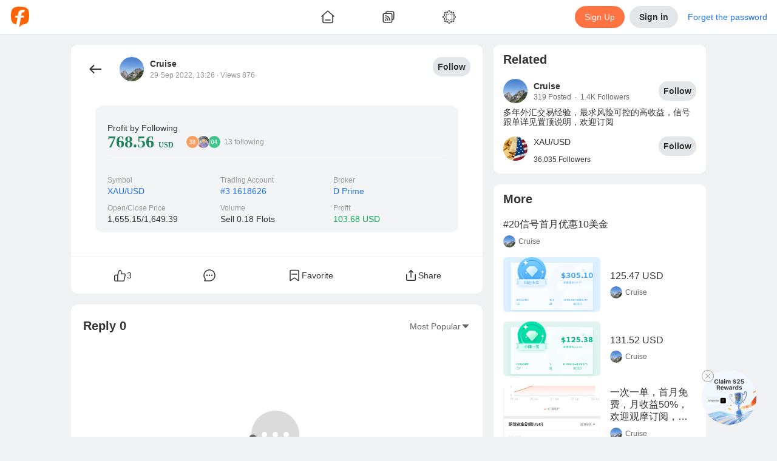

--- FILE ---
content_type: text/html; charset=utf-8
request_url: https://www.followme.com/s/22534715
body_size: 36593
content:
<!doctype html>
<html data-date="Tue Jan 20 2026" data-theme="light" lang="en-US" dir="ltr" >

<head>
<title>Trading notes - from Cruise - FOLLOWME Trading Community</title>

<link rel="preload" href="/ssr-gen-static/css/common.css?_version=1758694646603" as="style">
<link rel="preload" href="/ssr-gen-static/polyfillminjs?_version=1758694646603&webviewJavascriptBridge=false" as="script">
<link rel="preload" href="/ssr-ca-hub/importmap/8df2bcb3f769.final.mjs" as="script">

<meta charset="utf-8">
<meta httpequiv="X-UA-Compatible" content="IE=edge,chrome=1">
<meta name="renderer" content="webkit">
<meta name="mobile-web-app-capable" content="yes">
<meta name="apple-mobile-web-app-capable" content="yes">
<meta name="apple-mobile-web-app-status-bar-style" content="default">
<meta name="viewport" content="width=device-width,user-scalable=no,initial-scale=1,maximum-scale=1,minimum-scale=1">

<link rel="canonical" href="https://www.followme.com/s/22534715">
<link rel="alternate" href="https://www.followme.com/s/22534715" hreflang="x-default">
<link rel="alternate" href="https://www.followme.asia/s/22534715" hreflang="vi-VN">
<link rel="alternate" href="https://www.followme.ceo/s/22534715" hreflang="zh-CN">
<link rel="icon" href="https://socialstatic.fmpstatic.com/favicon.ico">

<script type="application/ld+json" data-hid="79a1e41">{"@context":"https://schema.org","@graph":[{"@type":"WebSite","@id":"https://www.followme.com/#website","url":"https://www.followme.com","name":"Connect with millions of traders across Forex, Crypto, and Stocks. Share strategies, gain insights, and grow your trading network worldwide.","description":"Connect with millions of traders across Forex, Crypto, and Stocks. Share strategies, gain insights, and grow your trading network worldwide.","publisher":{"@id":"https://www.followme.com/#organization"},"alternateName":"Join a Global Trading Community","potentialAction":[{"@type":"SearchAction","target":{"@type":"EntryPoint","urlTemplate":"https://www.followme.com/?s={search_term_string}"},"query-input":{"@type":"PropertyValueSpecification","valueRequired":true,"valueName":"search_term_string"}}],"inLanguage":"en"},{"@type":"Organization","@id":"https://www.followme.com/#organization","name":"Join a Global Trading Community","alternateName":"Join a Global Trading Community","url":"https://www.followme.com","logo":{"@type":"ImageObject","@id":"https://socialstatic.fmpstatic.com/std/logo/graph-light.jpeg?v=fm-6.3.7__20260107_104140#/schema/logo/image/","inLanguage":"en-US","url":"https://socialstatic.fmpstatic.com/std/logo/graph-light.jpeg?v=fm-6.3.7__20260107_104140","contentUrl":"https://socialstatic.fmpstatic.com/std/logo/graph-light.jpeg?v=fm-6.3.7__20260107_104140","width":33,"height":33,"caption":"Followme Logo"},"image":{"@id":"https://socialstatic.fmpstatic.com/std/logo/graph-light.jpeg?v=fm-6.3.7__20260107_104140#/schema/logo/image/"},"sameAs":["https://www.youtube.com/@followmetradingcommunity","https://www.tiktok.com/@followmetradingcommunity/","https://x.com/FollowmeOffici2"]},{"@type":"SiteNavigationElement","name":"main navigation","url":"https://www.followme.com/#main-navigation","description":"The main navigation menu of the website","hasPart":[{"@type":"WebPage","name":"Join a Global Trading Community","url":"https://www.followme.com","description":"Connect with millions of traders across Forex, Crypto, and Stocks. Share strategies, gain insights, and grow your trading network worldwide."},{"@type":"WebPage","name":"Followme - Trading Community","url":"https://www.followme.com/h/hot","description":"Connect with millions of traders across Forex, Crypto, and Stocks. Share strategies, gain insights, and grow your trading network worldwide."},{"@type":"WebPage","name":"Followme - Trading Community","url":"https://www.followme.com/h/latest","description":"Followme - Trading Community"},{"@type":"WebPage","name":"Followme - Trading Community","url":"https://www.followme.com/h/elite","description":"Followme - Trading Community"},{"@type":"WebPage","name":"Followme - Trading Community","url":"https://www.followme.com/h/video","description":"Followme - Trading Community"},{"@type":"WebPage","name":"Followme - Trading Community","url":"https://www.followme.com/feed","description":"Connect with millions of traders worldwide, share strategies and insights across markets, and manage your accounts within one integrated ecosystem."},{"@type":"WebPage","name":"Automated Copy Trading for Beginners & Experts","url":"https://www.followme.com/signal/best-performers","description":"Copy trades from top-performing signal providers in real time. Diversify your portfolio with minimal effort and maximize results."},{"@type":"WebPage","name":"Followme - Trading Community","url":"https://www.followme.com/contest","description":"Connect with millions of traders worldwide, share strategies and insights across markets, and manage your accounts within one integrated ecosystem."},{"@type":"WebPage","name":"Followme - Trading Community","url":"https://www.followme.com/awards","description":"Connect with millions of traders worldwide, share strategies and insights across markets, and manage your accounts within one integrated ecosystem."},{"@type":"WebPage","name":"Followme - Trading Community","url":"https://www.followme.com/community-stars","description":"Connect with millions of traders worldwide, share strategies and insights across markets, and manage your accounts within one integrated ecosystem."},{"@type":"WebPage","name":"Create Your Verified Trading Profile","url":"https://www.followme.com/account-manage/link-account","description":"Build credibility with a transparent trading history, performance metrics, and personalized trading style — boosting trust in the social trading ecosystem."},{"@type":"WebPage","name":"Integrated with 4,300+ Brokers Worldwide","url":"https://www.followme.com/t/10004172","description":"Seamlessly connect your trading account to Followme. For brokers, expand visibility and strengthen your brand within a global trading network."},{"@type":"WebPage","name":"In-App Messaging & Social Trading Features","url":"https://www.followme.com/im/","description":"Chat with traders instantly, exchange ideas, and discuss market trends through Followme’s built-in messenger and social features."},{"@type":"WebPage","name":"Download Followme on iOS, Android & Desktop","url":"https://www.followme.com/setting/download","description":"Trade smarter anytime, anywhere with the Followme app — your all-in-one platform for social trading and copy trading."},{"@type":"WebPage","name":"Access Real-Time Forex, Crypto & Stock Market Data","url":"https://www.followme.com/markets","description":"Analyze live prices for currencies, gold, futures, and digital assets with advanced charts and market analysis tools."},{"@type":"WebPage","name":"Stay Ahead with a Real-Time Economic Calendar","url":"https://www.followme.com/tool/calendar/","description":"Track key global financial events and data releases to plan smarter trades and refine your strategies."},{"@type":"WebPage","name":"Get Instant Financial Market News & Analysis","url":"https://www.followme.com/tool/firenews/1","description":"Stay updated with real-time forex news, stock market trends, and crypto insights to make informed trading decisions."}]}]}</script>
<meta property="og:locale:alternate" content="zh-CN">
<meta property="og:locale:alternate" content="zh-TW">
<meta property="og:locale:alternate" content="id-ID">
<meta property="og:locale:alternate" content="ja-JP">
<meta property="og:locale:alternate" content="ko-KR">
<meta property="og:locale:alternate" content="ms-MY">
<meta property="og:locale:alternate" content="th-TH">
<meta property="og:locale:alternate" content="vi-VN">
<meta property="og:locale:alternate" content="ar-AE">
<meta property="og:url" content="https://www.followme.com/s/22534715">
<meta property="og:locale" content="en-US">
<meta name="twitter:site" content="@FollowmeOffici2">
<meta name="keywords" content="Cruise, D Prime, trading notes, followers' profit,FOLLOWME, trading community, forex, MT4, forex copy orders community">
<meta name="description" content="CruiseTrading XAU/USD in D Prime, profit 103.68, 13 followers' profit 768.56, _from 1618626 of  {nickMame}-FOLLOWME Trading Community.">
<meta name="apple-itunes-app" content="app-id=1041672502,app-argument=followmeapp://social/weibodetail?weiboid=22534715">
<meta name="twitter:card" content="summary_large_image">
<meta name="twitter:url" content="www.followme.com/s/22534715">
<meta name="twitter:title" content="Trading notes - from Cruise - FOLLOWME Trading Community">
<meta name="twitter:description" content="CruiseTrading XAU/USD in D Prime, profit 103.68, 13 followers' profit 768.56, _from 1618626 of  {nickMame}-FOLLOWME Trading Community.">
<meta name="twitter:image" content="https://socialstatic.fmpstatic.com/social/202209/3994ce3c-5b35-4369-b229-9329a432ee4b.png?x-oss-process=image/format,webp">
<meta property="og:image" content="https://socialstatic.fmpstatic.com/social/202209/3994ce3c-5b35-4369-b229-9329a432ee4b.png?x-oss-process=image/format,webp">
<meta property="og:type" content="article">
<meta name content>
<link rel="canonical" href="www.followme.com/s/22534715">
<script type="application/ld+json" data-hid="8d30579">{"@context":"schema.org","@graph":[{"@type":"WebPage","@id":"https://www.followme.com/s/22534715","url":"https://www.followme.com/s/22534715","name":"Trading notes - from Cruise - FOLLOWME Trading Community","isPartOf":{"@id":"https://www.followme.com/#website"},"about":{"@id":"https://www.followme.com","@ype":"Organization","name":"Followme","url":"https://www.followme.com","description":"CruiseTrading XAU/USD in D Prime, profit 103.68, 13 followers' profit 768.56, _from 1618626 of  {nickMame}-FOLLOWME Trading Community."},"primaryImageOfPage":{"@id":"https://www.followme.com/s/22534715/#primaryimage"},"image":{"@id":"https://www.followme.com/s/22534715/#primaryimage"},"thumbnailUrl":"https://socialstatic.fmpstatic.com/std/logo/graph-light.jpeg?v=fm-6.3.7__20260107_104140","description":"CruiseTrading XAU/USD in D Prime, profit 103.68, 13 followers' profit 768.56, _from 1618626 of  {nickMame}-FOLLOWME Trading Community.","inLanguage":"en","breadcrumb":{"@id":"https://www.followme.com/s/22534715/#breadcrumb"},"potentialAction":[{"@type":"ReadAction","target":["https://www.followme.com/s/22534715"]}]},{"@type":"ImageObject","inLanguage":"en","@id":"https://www.followme.com/s/22534715/#primaryimage","url":"https://socialstatic.fmpstatic.com/std/logo/graph-light.jpeg?v=fm-6.3.7__20260107_104140","contentUrl":"https://socialstatic.fmpstatic.com/std/logo/graph-light.jpeg?v=fm-6.3.7__20260107_104140","width":"33","height":"33"},{"@type":"BreadcrumbList","name":"BreadcrumbList","@id":"https://www.followme.com/s/22534715/#breadcrumb","itemListElement":[{"@type":"ListItem","position":1,"name":"Home","item":"https://www.followme.com"},{"@type":"ListItem","position":2,"name":"CruiseTrading XAU/USD in D Prime, profit 103.68, 13 followers' profit 768.56, _from 1618626 of  {nickMame}-FOLLOWME Trading Community."}]},{"@type":"NewsArticle","@id":"https://www.followme.com/s/22534715/#article","isPartOf":{"@id":"https://www.followme.com/s/22534715"},"author":{"name":"Cruise","@id":"https://www.followme.com/u/73590","url":"https://www.followme.com/u/73590"},"headline":"{\"$id\":\"1\",\"TradeId\":\"79223578\",\"BrokerID\":1001309,\"Mt4Account\":\"1618626\",\"SymbolId\":0,\"SymbolName\":\"XAU/USD\",\"OpenPrice\":1655.15,\"OpenTime\":1664410256,\"ClosePrice\":1649.39,\"CloseTime\":1664428577,\"TradeType\":1,\"Volumn\":0.18,\"Profit\":\"103.68\",\"UserId\":73590,\"UserType\":1,\"AccountIndex\":3,\"Followers\":13,\"FollowersTotalProfit\":768.56,\"BrokerName\":\"D Prime\",\"FollowerInfos\":\"13人跟随获利$768.56\",\"ReceiveSignalTime\":1664428577477,\"StartQueryDBTime\":1664429177620,\"FollowUserIds\":[867235,863125,617028,839608,867561,840175,374177,848747,845581,842279,847047,287961,816176],\"ImgUrl\":\"https://socialstatic.fmpstatic.com/social/202209/3994ce3c-5b35-4369-b229-9329a432ee4b.png\",\"FollowUserInfos\":[{\"UserId\":867235,\"AvatarUrl\":\"https://socialstatic.fmpstatic.com/avatar/-N6rBCi-fq7P7tbsTRVa.png\",\"avatarUrlThumbnail\":\"https://socialstatic.fmpstatic.com/avatar/-N6rBCi-fq7P7tbsTRVa.png?x-oss-process=image/resize,m_fill,h_200,w_200/format,webp\"},{\"UserId\":863125,\"AvatarUrl\":\"https://socialstatic.fmpstatic.com/avatar/avatar-863125-2023-02-09-02-01-26-193361.png\",\"avatarUrlThumbnail\":\"https://socialstatic.fmpstatic.com/avatar/avatar-863125-2023-02-09-02-01-26-193361.png?x-oss-process=image/resize,m_fill,h_200,w_200/format,webp\"},{\"UserId\":617028,\"AvatarUrl\":\"https://socialstatic.fmpstatic.com/avatar/-MLWiv_GMzDGrRUz4Naf.png\",\"avatarUrlThumbnail\":\"https://socialstatic.fmpstatic.com/avatar/-MLWiv_GMzDGrRUz4Naf.png?x-oss-process=image/resize,m_fill,h_200,w_200/format,webp\"}]}","datePublished":"2022-09-29T05:26:17.000Z","mainEntityOfPage":{"@type":"WebPage","@id":"https://www.followme.com/s/22534715"},"publisher":{"@id":"https://www.followme.com/#organization"},"image":{"@id":"https://www.followme.com/s/22534715/#primaryimage"},"thumbnailUrl":"","keywords":["获利 跟随"],"articleSection":["News"],"inLanguage":"en-US"}]}</script>

<link rel="stylesheet" href="/ssr-gen-static/css/common.css?_version=1758694646603">


<style>:root{--window-height:100vh;--window-width:100vw}</style>
<script>(()=>{function e(){const e=document.documentElement;e.style.setProperty("--window-height",window.innerHeight+"px"),e.style.setProperty("--window-width",window.innerWidth+"px")}window.addEventListener("resize",e),window.addEventListener("load",function n(){e(),window.removeEventListener("DOMContentLoaded",e),window.removeEventListener("load",n)}),window.addEventListener("DOMContentLoaded",e),e()})()</script>
<style> img {     image-rendering: -webkit-optimize-contrast; } </style>
<style>[data-theme], [data-theme="light"] {
color: var(--theme-text-color);
background-color: var(--theme-bg-global);
--theme-text-color: var(--theme-color-text-main);
--theme-text-color-white: var(--theme-color-text-white);
--theme-text-color-secondary: var(--theme-color-text-secondary);
--theme-text-color-reverse: var(--theme-color-text-reverse);
--theme-text-color-quote-positive: var(--theme-color-trade-quote-positive);
--theme-text-color-quote-negative: var(--theme-color-trade-quote-negative);
--theme-text-color-positive: var(--theme-color-trade-positive);
--theme-text-color-negative: var(--theme-color-trade-negative);
--theme-text-color-link: var(--theme-color-functional-link);
--theme-text-color-funds-withdraw: var(--theme-color-trade-funds-withdraw);
--theme-text-color-funds-transfer: var(--theme-color-trade-funds-transfer);
--theme-text-color-funds-deposit: var(--theme-color-trade-funds-deposit);
--theme-text-color-disabled: var(--theme-color-text-disabled);
--theme-text-color-auxiliary: var(--theme-color-text-auxiliary);
--theme-spacing-size-xl: 16px;
--theme-spacing-size-s: 2px;
--theme-spacing-size-m: 4px;
--theme-spacing-size-l: 8px;
--theme-spacing-size-l-1: 12px;
--theme-spacing-size-9xl: 300px;
--theme-spacing-size-8xl: 150px;
--theme-spacing-size-7xl: 100px;
--theme-spacing-size-6xl: 56px;
--theme-spacing-size-5xl: 48px;
--theme-spacing-size-4xl: 40px;
--theme-spacing-size-3xl: 32px;
--theme-spacing-size-2xl: 20px;
--theme-spacing-size-2xl-1: 24px;
--theme-quote-chart-yamagata-color: #576780;
--theme-quote-chart-yamagata-bg-start: #57678033;
--theme-quote-chart-yamagata-bg-end: #ffffff00;
--theme-quote-chart-line-color: #576780;
--theme-line-height-s: 1.2;
--theme-line-height-m: 1.4;
--theme-hover-color: #0000000D;
--theme-hover-color-sell: #B61A2B;
--theme-hover-color-primary: #D24D28;
--theme-hover-color-buy: #1D7E5D;
--theme-hover-color-brand: #ff8054;
--theme-font-weight-regular: 400;
--theme-font-weight-medium: 500;
--theme-font-weight-light: 200;
--theme-font-weight-bold: 600;
--theme-font-size-xl: 20px;
--theme-font-size-xl-fixed: 24px;
--theme-font-size-s: 14px;
--theme-font-size-s-fixed: 12px;
--theme-font-size-m: 16px;
--theme-font-size-m-fixed: 14px;
--theme-font-size-l: 18px;
--theme-font-size-l-fixed: 16px;
--theme-font-size-l-1: 16px;
--theme-font-size-4xl: 48px;
--theme-font-size-3xl: 28px;
--theme-font-size-2xl: 24px;
--theme-color-warning: var(--theme-color-functional-warning);
--theme-color-trade-sell: #dc3a48;
--theme-color-trade-sell-hover: #B61A2B;
--theme-color-trade-sell-bg: #DC3A4826;
--theme-color-trade-quote-positive: #2ea379;
--theme-color-trade-quote-positive-bg: #2EA37926;
--theme-color-trade-quote-negative: #dc3a48;
--theme-color-trade-quote-negative-bg: #DC3A4826;
--theme-color-trade-positive: #2ea379;
--theme-color-trade-negative: #dc3a48;
--theme-color-trade-funds-withdraw: #F2A100;
--theme-color-trade-funds-transfer: #1f72e8;
--theme-color-trade-funds-deposit: #0da558;
--theme-color-trade-direction: #576780;
--theme-color-trade-buy: #2ea379;
--theme-color-trade-buy-hover: #1D7E5D;
--theme-color-trade-buy-bg: #2EA37926;
--theme-color-text-white: #ffffff;
--theme-color-text-secondary: #999999;
--theme-color-text-reverse: #ffffff;
--theme-color-text-main: #333333;
--theme-color-text-disabled: #CCCCCC;
--theme-color-text-chat: #333333;
--theme-color-text-auxiliary: #666666;
--theme-color-tag-yellow: #F2A100;
--theme-color-tag-yellow-bg: #F2A10026;
--theme-color-tag-red: #dc3a48;
--theme-color-tag-red-bg: #DC3A4826;
--theme-color-tag-purple: #8B5CF6;
--theme-color-tag-purple-bg: #8B5CF626;
--theme-color-tag-pink: #F23D96;
--theme-color-tag-pink-bg: #F23D9626;
--theme-color-tag-orange: #f97316;
--theme-color-tag-orange-bg: #F9731626;
--theme-color-tag-green: #0DA558;
--theme-color-tag-green-bg: #0DA55826;
--theme-color-tag-gray: #626A7A;
--theme-color-tag-gray-bg: #626A7A26;
--theme-color-tag-gold: #BF8543;
--theme-color-tag-gold-bg: #BF854326;
--theme-color-tag-fuchsia: #d946ef;
--theme-color-tag-fuchsia-bg: #D946EF26;
--theme-color-tag-cyan: #06b6d4;
--theme-color-tag-cyan-bg: #06B6D426;
--theme-color-tag-blue: #1f72e8;
--theme-color-tag-blue-bg: #1F72E826;
--theme-color-success: var(--theme-color-functional-success);
--theme-color-sell: var(--theme-color-trade-sell);
--theme-color-secondary: #333;
--theme-color-profit: #22835f;
--theme-color-primary: var(--theme-color-brand);
--theme-color-primary-hover: #D24D28;
--theme-color-primary-bg: #FF724126;
--theme-color-mack-up-m5: var(--theme-color-tag-cyan);
--theme-color-mack-up-m30: var(--theme-color-tag-blue);
--theme-color-mack-up-m20: var(--theme-color-tag-purple);
--theme-color-mack-up-m15: var(--theme-color-tag-gold);
--theme-color-mack-up-m10: var(--theme-color-tag-green);
--theme-color-mack-up-m0: var(--theme-color-tag-gray);
--theme-color-functional-warning: #D99000;
--theme-color-functional-warning-bg: #F2A10026;
--theme-color-functional-success: #0da558;
--theme-color-functional-success-bg: #0DA55826;
--theme-color-functional-link: #1F72E8;
--theme-color-functional-link-bg: #1F72E826;
--theme-color-functional-info: #333333;
--theme-color-functional-info-bg: #E3E6E8;
--theme-color-functional-error: #DC3A48;
--theme-color-functional-error-hover: #B61A2B;
--theme-color-functional-error-bg: #DC3A4826;
--theme-color-danger: var(--theme-color-functional-error);
--theme-color-chart-yamagata-quote: #576780;
--theme-color-chart-yamagata-quote-line: #576780;
--theme-color-chart-yamagata-bg-start: #57678033;
--theme-color-chart-yamagata-bg-end: #ffffff00;
--theme-color-chart-pie-yellow: var(--theme-color-tag-yellow);
--theme-color-chart-pie-red: var(--theme-color-tag-red);
--theme-color-chart-pie-purple: var(--theme-color-tag-purple);
--theme-color-chart-pie-pink: var(--theme-color-tag-pink);
--theme-color-chart-pie-indigo: var(--theme-color-tag-indigo);
--theme-color-chart-pie-green: var(--theme-color-tag-green);
--theme-color-chart-pie-gray: var(--theme-color-tag-gray);
--theme-color-chart-pie-fuchsia: var(--theme-color-tag-fuchsia);
--theme-color-chart-pie-cyan: var(--theme-color-tag-cyan);
--theme-color-chart-pie-blue: var(--theme-color-tag-blue);
--theme-color-chart-kline-grow: #0000001a;
--theme-color-chart-kline-fall: #0000001a;
--theme-color-chart-bar-withdrawl: #F2A100;
--theme-color-chart-bar-volume: #f97316;
--theme-color-chart-bar-short: #dc3a48;
--theme-color-chart-bar-loss: #dc3a48;
--theme-color-chart-bar-long: #0da558;
--theme-color-chart-bar-live-profit: #2ea379;
--theme-color-chart-bar-floating: #f97316;
--theme-color-chart-bar-equity: #f97316;
--theme-color-chart-bar-deposit: #0da558;
--theme-color-chart-bar-closed: #1f72e8;
--theme-color-chart-bar-balance: #1f72e8;
--theme-color-chart-bar-active: #0da558;
--theme-color-chart-bar--profit: #2ea379;
--theme-color-buy: var(--theme-color-trade-buy);
--theme-color-brand: #ff7241;
--theme-color-brand-hover: #ff8054;
--theme-color-brand-bg: #FF724126;
--theme-color-box-shadow: #00000033;
--theme-color-border-light: #0000000d;
--theme-color-border-input: #00000033;
--theme-color-border-dark: #0000001a;
--theme-color-bg-transparent-medium-gray: #0000001A;
--theme-color-bg-transparent-light: #ffffff00;
--theme-color-bg-transparent-dark: #00000080;
--theme-color-bg-tooltip: #000000E5;
--theme-color-bg-secondary: #e3e6e8;
--theme-color-bg-secondary-hover: #D6D8DB;
--theme-color-bg-modal: rgba(13, 13, 13, 0.5);
--theme-color-bg-hover: #0000000D;
--theme-color-bg-global: #EFF1F2;
--theme-color-bg-chat-bubble: #CCE6FF;
--theme-color-bg-block-light: #ffffff;
--theme-color-bg-block-dark: #F3F4F5;
--theme-color-accent: #333333;
--theme-color-accent-hover: #262626;
--theme-box-shadow: 0 0 20px #00000033;
--theme-border-radius-xl: 12px;
--theme-border-radius-s: 2px;
--theme-border-radius-m: 4px;
--theme-border-radius-m-btn: 1000px;
--theme-border-radius-layout: 6px;
--theme-border-radius-l: 6px;
--theme-border-radius-l-btn: 1000px;
--theme-border-radius-button: 100px;
--theme-border-radius-block: 12px;
--theme-border-radius-3xl: 1000px;
--theme-border-radius-2xl: 20px;
--theme-border-color: rgba(0, 0, 0, 0.05);
--theme-border-color-input: rgba(0, 0, 0, 0.2);
--theme-border-color-divider: rgba(0, 0, 0, 0.08);
--theme-border-color-dark: rgba(0, 0, 0, 0.1);
--theme-bg-warning: var(--theme-color-functional-warning-bg);
--theme-bg-transparent: var(--theme-color-bg-transparent-light);
--theme-bg-success: var(--theme-color-functional-success-bg);
--theme-bg-sell: var(--theme-color-trade-sell-bg);
--theme-bg-secondary: var(--theme-color-bg-secondary);
--theme-bg-reverse: #17181A;
--theme-bg-quote-positive: var(--theme-color-trade-quote-positive-bg);
--theme-bg-quote-negative: var(--theme-color-trade-quote-negative-bg);
--theme-bg-primary: var(--theme-color-brand-bg);
--theme-bg-global: var(--theme-color-bg-global);
--theme-bg-global-trade: #fff;
--theme-bg-danger: var(--theme-color-functional-error-bg);
--theme-bg-chat-bubble: var(--theme-color-bg-chat-bubble);
--theme-bg-buy: var(--theme-color-trade-buy-bg);
--theme-bg-block: var(--theme-color-bg-block-light);
--theme-bg-block-dark: var(--theme-color-bg-block-dark);
--theme-active-color: #E5E7E8;
}

[data-theme="dark"] {
color: var(--theme-text-color);
background-color: var(--theme-bg-global);
--theme-text-color: var(--theme-color-text-main);
--theme-text-color-white: var(--theme-color-text-white);
--theme-text-color-secondary: var(--theme-color-text-secondary);
--theme-text-color-reverse: var(--theme-color-text-reverse);
--theme-text-color-quote-positive: var(--theme-color-trade-quote-positive);
--theme-text-color-quote-negative: var(--theme-color-trade-quote-negative);
--theme-text-color-positive: var(--theme-color-trade-positive);
--theme-text-color-negative: var(--theme-color-trade-negative);
--theme-text-color-link: var(--theme-color-functional-link);
--theme-text-color-funds-withdraw: var(--theme-color-trade-funds-withdraw);
--theme-text-color-funds-transfer: var(--theme-color-trade-funds-transfer);
--theme-text-color-funds-deposit: var(--theme-color-trade-funds-deposit);
--theme-text-color-disabled: var(--theme-color-text-disabled);
--theme-text-color-auxiliary: var(--theme-color-text-auxiliary);
--theme-spacing-size-xl: 16px;
--theme-spacing-size-s: 2px;
--theme-spacing-size-m: 4px;
--theme-spacing-size-l: 8px;
--theme-spacing-size-l-1: 12px;
--theme-spacing-size-9xl: 300px;
--theme-spacing-size-8xl: 150px;
--theme-spacing-size-7xl: 100px;
--theme-spacing-size-6xl: 56px;
--theme-spacing-size-5xl: 48px;
--theme-spacing-size-4xl: 40px;
--theme-spacing-size-3xl: 32px;
--theme-spacing-size-2xl: 20px;
--theme-spacing-size-2xl-1: 24px;
--theme-quote-chart-yamagata-color: #798494;
--theme-quote-chart-yamagata-bg-start: #79849433;
--theme-quote-chart-yamagata-bg-end: #00000000;
--theme-quote-chart-line-color: #798494;
--theme-line-height-s: 1.2;
--theme-line-height-m: 1.4;
--theme-hover-color: #FFFFFF0D;
--theme-hover-color-sell: #BE3B3F;
--theme-hover-color-primary: #D24D28;
--theme-hover-color-buy: #1D7E5D;
--theme-hover-color-brand: #ff8054;
--theme-font-weight-regular: 400;
--theme-font-weight-medium: 500;
--theme-font-weight-light: 200;
--theme-font-weight-bold: 600;
--theme-font-size-xl: 20px;
--theme-font-size-xl-fixed: 24px;
--theme-font-size-s: 14px;
--theme-font-size-s-fixed: 12px;
--theme-font-size-m: 16px;
--theme-font-size-m-fixed: 14px;
--theme-font-size-l: 18px;
--theme-font-size-l-fixed: 16px;
--theme-font-size-l-1: 16px;
--theme-font-size-4xl: 48px;
--theme-font-size-3xl: 28px;
--theme-font-size-2xl: 24px;
--theme-color-warning: var(--theme-color-functional-warning);
--theme-color-trade-sell: #eb484e;
--theme-color-trade-sell-hover: #BE3B3F;
--theme-color-trade-sell-bg: #DC3A4826;
--theme-color-trade-quote-positive: #2ea379;
--theme-color-trade-quote-positive-bg: #2ea37933;
--theme-color-trade-quote-negative: #eb484e;
--theme-color-trade-quote-negative-bg: #DC3A4826;
--theme-color-trade-positive: #2ea379;
--theme-color-trade-negative: #eb484e;
--theme-color-trade-funds-withdraw: #F7B200;
--theme-color-trade-funds-transfer: #3d94f4;
--theme-color-trade-funds-deposit: #0eb862;
--theme-color-trade-direction: #b5b8bd;
--theme-color-trade-buy: #2ea379;
--theme-color-trade-buy-hover: #1D7E5D;
--theme-color-trade-buy-bg: #2ea37933;
--theme-color-text-white: #ffffff;
--theme-color-text-secondary: #ffffff80;
--theme-color-text-reverse: #1f1f1f;
--theme-color-text-main: #FFFFFFE5;
--theme-color-text-disabled: #ffffff4d;
--theme-color-text-chat: #333333;
--theme-color-text-auxiliary: #ffffffb2;
--theme-color-tag-yellow: #F7B200;
--theme-color-tag-yellow-bg: #F7B20026;
--theme-color-tag-red: #eb484e;
--theme-color-tag-red-bg: #DC3A4826;
--theme-color-tag-purple: #905FFF;
--theme-color-tag-purple-bg: #905FFF26;
--theme-color-tag-pink: #FA4CA2;
--theme-color-tag-pink-bg: #FA4CA233;
--theme-color-tag-orange: #f97316;
--theme-color-tag-orange-bg: #F9731626;
--theme-color-tag-green: #86CC00;
--theme-color-tag-green-bg: #86CC0026;
--theme-color-tag-gray: #A3B1CC;
--theme-color-tag-gray-bg: #A3B1CC26;
--theme-color-tag-gold: #E5B483;
--theme-color-tag-gold-bg: #E5B48333;
--theme-color-tag-fuchsia: #d946ef;
--theme-color-tag-fuchsia-bg: #D946EF26;
--theme-color-tag-cyan: #06b6d4;
--theme-color-tag-cyan-bg: #06B6D426;
--theme-color-tag-blue: #0A99FF;
--theme-color-tag-blue-bg: #0A99FF26;
--theme-color-success: var(--theme-color-functional-success);
--theme-color-sell: var(--theme-color-trade-sell);
--theme-color-secondary: rgba(255, 255, 255, 0.9);
--theme-color-profit: #22835f;
--theme-color-primary: var(--theme-color-brand);
--theme-color-primary-hover: #D24D28;
--theme-color-primary-bg: #FF724126;
--theme-color-mack-up-m5: var(--theme-color-tag-cyan);
--theme-color-mack-up-m30: var(--theme-color-tag-blue);
--theme-color-mack-up-m20: var(--theme-color-tag-purple);
--theme-color-mack-up-m15: var(--theme-color-tag-gold);
--theme-color-mack-up-m10: var(--theme-color-tag-green);
--theme-color-mack-up-m0: var(--theme-color-tag-gray);
--theme-color-functional-warning: #DEA000;
--theme-color-functional-warning-bg: #F7B20026;
--theme-color-functional-success: #0eb862;
--theme-color-functional-success-bg: #0EB86226;
--theme-color-functional-link: #0A99FF;
--theme-color-functional-link-bg: #0A99FF26;
--theme-color-functional-info: #FFFFFFE5;
--theme-color-functional-info-bg: #3D3D3D;
--theme-color-functional-error: #DC3A48;
--theme-color-functional-error-hover: #BE3B3F;
--theme-color-functional-error-bg: #DC3A4826;
--theme-color-danger: var(--theme-color-functional-error);
--theme-color-chart-yamagata-quote: #798494;
--theme-color-chart-yamagata-quote-line: #798494;
--theme-color-chart-yamagata-bg-start: #79849433;
--theme-color-chart-yamagata-bg-end: #00000000;
--theme-color-chart-pie-yellow: var(--theme-color-tag-yellow);
--theme-color-chart-pie-red: var(--theme-color-tag-red);
--theme-color-chart-pie-purple: var(--theme-color-tag-purple);
--theme-color-chart-pie-pink: var(--theme-color-tag-pink);
--theme-color-chart-pie-indigo: var(--theme-color-tag-indigo);
--theme-color-chart-pie-green: var(--theme-color-tag-green);
--theme-color-chart-pie-gray: var(--theme-color-tag-gray);
--theme-color-chart-pie-fuchsia: var(--theme-color-tag-fuchsia);
--theme-color-chart-pie-cyan: var(--theme-color-tag-cyan);
--theme-color-chart-pie-blue: var(--theme-color-tag-blue);
--theme-color-chart-kline-grow: #ffffff1a;
--theme-color-chart-kline-fall: #ffffff1a;
--theme-color-chart-bar-withdrawl: #F2A100;
--theme-color-chart-bar-volume: #f97316;
--theme-color-chart-bar-short: #eb484e;
--theme-color-chart-bar-loss: #eb484e;
--theme-color-chart-bar-long: #0eb862;
--theme-color-chart-bar-live-profit: #2ea379;
--theme-color-chart-bar-floating: #f97316;
--theme-color-chart-bar-equity: #f97316;
--theme-color-chart-bar-deposit: #0eb862;
--theme-color-chart-bar-closed: #3d94f4;
--theme-color-chart-bar-balance: #3d94f4;
--theme-color-chart-bar-active: #0eb862;
--theme-color-chart-bar--profit: #2ea379;
--theme-color-buy: var(--theme-color-trade-buy);
--theme-color-brand: #ff7241;
--theme-color-brand-hover: #ff8054;
--theme-color-brand-bg: #FF724126;
--theme-color-box-shadow: #ffffff33;
--theme-color-border-light: #ffffff0d;
--theme-color-border-input: #ffffff33;
--theme-color-border-dark: #ffffff1a;
--theme-color-bg-transparent-medium-gray: #FFFFFF1A;
--theme-color-bg-transparent-light: #00000000;
--theme-color-bg-transparent-dark: #0D0D0D80;
--theme-color-bg-tooltip: #FFFFFF;
--theme-color-bg-secondary: #3D3D3D;
--theme-color-bg-secondary-hover: #4D4D4D;
--theme-color-bg-modal: rgba(13, 13, 13, 0.5);
--theme-color-bg-hover: #FFFFFF0D;
--theme-color-bg-global: #0A0A0A;
--theme-color-bg-chat-bubble: #1D4273;
--theme-color-bg-block-light: #1F1F1F;
--theme-color-bg-block-dark: #2E2E2E;
--theme-color-accent: #FFFFFFE5;
--theme-color-accent-hover: #FFFFFFF2;
--theme-box-shadow: 0 0 20px #FFFFFF33;
--theme-border-radius-xl: 12px;
--theme-border-radius-s: 2px;
--theme-border-radius-m: 4px;
--theme-border-radius-m-btn: 1000px;
--theme-border-radius-layout: 6px;
--theme-border-radius-l: 6px;
--theme-border-radius-l-btn: 1000px;
--theme-border-radius-button: 100px;
--theme-border-radius-block: 12px;
--theme-border-radius-3xl: 1000px;
--theme-border-radius-2xl: 20px;
--theme-border-color: rgba(255, 255, 255, 0.05);
--theme-border-color-input: #696969;
--theme-border-color-divider: rgba(0, 0, 0, 0.3);
--theme-border-color-dark: rgba(255, 255, 255, 0.1);
--theme-bg-warning: var(--theme-color-functional-warning-bg);
--theme-bg-transparent: var(--theme-color-bg-transparent-light);
--theme-bg-success: var(--theme-color-functional-success-bg);
--theme-bg-sell: var(--theme-color-trade-sell-bg);
--theme-bg-secondary: var(--theme-color-bg-secondary);
--theme-bg-reverse: #FFFFFFF2;
--theme-bg-quote-positive: var(--theme-color-trade-quote-positive-bg);
--theme-bg-quote-negative: var(--theme-color-trade-quote-negative-bg);
--theme-bg-primary: var(--theme-color-brand-bg);
--theme-bg-global: var(--theme-color-bg-global);
--theme-bg-global-trade: #1F1F1F;
--theme-bg-danger: var(--theme-color-functional-error-bg);
--theme-bg-chat-bubble: var(--theme-color-bg-chat-bubble);
--theme-bg-buy: var(--theme-color-trade-buy-bg);
--theme-bg-block: var(--theme-color-bg-block-light);
--theme-bg-block-dark: var(--theme-color-bg-block-dark);
--theme-active-color: #454647;
}

</style>
<style data-vue-ssr-id="5142e647:0 405e9225:0 75ddf3c4:0 2381dad6:0 bc183e76:0 5b28a0dc:0 1ace827b:0 8db62c72:0 7107b9ac:0 89a1e002:0 6e77ede5:0 2bee33ce:0 a502126a:0 be43f354:0 6d78f932:0 35f438f9:0 0430e64c:0 24653884:0 725cdddd:0 4711de18:0 ef3048ce:0 66ca6f6a:0 b07992a8:0 0cde1145:0 f19571a0:0 05f14d28:0 be93dee2:0 2df65477:0 3f6fb758:0 68152e3e:0 32a12f88:0 07fbe827:0 367bd658:0 74ff654c:0 130a7ebb:0 aab0bcb0:0 c2c72cca:0 39edec73:0 67a7a3c0:0 bcbdcf50:0 2f9662b0:0 42e7c823:0 598346cd:0 dbd39206:0 72bb37f2:0 4c3d1104:0 76356a9e:0 3940f7e0:0 668a6653:0 0aed6edc:0 71391f92:0 31b375cb:0 071b2eea:0 4b63c442:0 5df90bea:0 c0baf04e:0 629caeb1:0 c290162c:0 f8cb9872:0">.fmui-request-state-content[data-v-43e169a8]{flex-direction:column;justify-content:center;align-items:center;min-height:260px;display:flex;position:relative}.failed-title[data-v-43e169a8]{color:var(--theme-color-text-main);font-size:16px;font-weight:500;line-height:22px}.failed-message[data-v-43e169a8]{color:var(--theme-color-text-secondary);padding:5px 0 20px;font-size:14px}.nodata-inner[data-v-43e169a8]{width:150px;height:150px;color:var(--theme-color-text-secondary);background:var(--theme-color-bg-secondary);border-radius:150px;flex-direction:column;justify-content:center;align-items:center;font-size:14px;display:flex}.nodata-icon[data-v-43e169a8]{padding-bottom:10px;line-height:0}
.main[data-v-34cb5d51]{min-height:calc(100vh - 56px);margin:0 auto}[data-v-34cb5d51] .el-tooltip__popper.el-tooltip__popper{z-index:5000}@media (max-width:750px){.main[data-v-34cb5d51]{width:100%}}
.page-container[data-v-0f95e1b4]{background-color:var(--theme-bg-global);min-height:100vh}.header[data-v-0f95e1b4]{z-index:4000;border-bottom:1px solid var(--theme-color-border-dark);background-color:var(--theme-bg-block);height:56px;padding:0 16px;position:-webkit-sticky;position:sticky;top:0}.content[data-v-0f95e1b4]{display:flex}.footer[data-v-0f95e1b4]{z-index:3000;background-color:var(--theme-bg-block);width:100%;height:50px;position:fixed;bottom:0;right:0}.footer[data-v-0f95e1b4]:-webkit-any(:lang(ae),:lang(ar),:lang(arc),:lang(bcc),:lang(bqi),:lang(ckb),:lang(dv),:lang(fa),:lang(glk),:lang(he),:lang(ku),:lang(mzn),:lang(nqo),:lang(pnb),:lang(ps),:lang(sd),:lang(ug),:lang(ur),:lang(yi)){left:0;right:auto}.footer[data-v-0f95e1b4]:-moz-any(:lang(ae),:lang(ar),:lang(arc),:lang(bcc),:lang(bqi),:lang(ckb),:lang(dv),:lang(fa),:lang(glk),:lang(he),:lang(ku),:lang(mzn),:lang(nqo),:lang(pnb),:lang(ps),:lang(sd),:lang(ug),:lang(ur),:lang(yi)){left:0;right:auto}.footer[data-v-0f95e1b4]:is(:lang(ae),:lang(ar),:lang(arc),:lang(bcc),:lang(bqi),:lang(ckb),:lang(dv),:lang(fa),:lang(glk),:lang(he),:lang(ku),:lang(mzn),:lang(nqo),:lang(pnb),:lang(ps),:lang(sd),:lang(ug),:lang(ur),:lang(yi)){left:0;right:auto}
.center[data-v-aa7c0a4a]{justify-content:space-between;align-items:center;display:flex}.page-header[data-v-aa7c0a4a]{justify-content:space-between;align-items:center;height:100%;display:flex}.header-left[data-v-aa7c0a4a]{justify-content:space-between;align-items:center;display:flex}.nav-list[data-v-aa7c0a4a]{position:absolute;top:0;left:50%;transform:translate(-50%)}.nav-list[data-v-aa7c0a4a]:-webkit-any(:lang(ae),:lang(ar),:lang(arc),:lang(bcc),:lang(bqi),:lang(ckb),:lang(dv),:lang(fa),:lang(glk),:lang(he),:lang(ku),:lang(mzn),:lang(nqo),:lang(pnb),:lang(ps),:lang(sd),:lang(ug),:lang(ur),:lang(yi)){left:auto;right:50%;transform:translate(50%)}.nav-list[data-v-aa7c0a4a]:-moz-any(:lang(ae),:lang(ar),:lang(arc),:lang(bcc),:lang(bqi),:lang(ckb),:lang(dv),:lang(fa),:lang(glk),:lang(he),:lang(ku),:lang(mzn),:lang(nqo),:lang(pnb),:lang(ps),:lang(sd),:lang(ug),:lang(ur),:lang(yi)){left:auto;right:50%;transform:translate(50%)}.nav-list[data-v-aa7c0a4a]:is(:lang(ae),:lang(ar),:lang(arc),:lang(bcc),:lang(bqi),:lang(ckb),:lang(dv),:lang(fa),:lang(glk),:lang(he),:lang(ku),:lang(mzn),:lang(nqo),:lang(pnb),:lang(ps),:lang(sd),:lang(ug),:lang(ur),:lang(yi)){left:auto;right:50%;transform:translate(50%)}.ml10[data-v-aa7c0a4a]{margin-left:10px}.ml10[data-v-aa7c0a4a]:-webkit-any(:lang(ae),:lang(ar),:lang(arc),:lang(bcc),:lang(bqi),:lang(ckb),:lang(dv),:lang(fa),:lang(glk),:lang(he),:lang(ku),:lang(mzn),:lang(nqo),:lang(pnb),:lang(ps),:lang(sd),:lang(ug),:lang(ur),:lang(yi)){margin-left:0;margin-right:10px}.ml10[data-v-aa7c0a4a]:-moz-any(:lang(ae),:lang(ar),:lang(arc),:lang(bcc),:lang(bqi),:lang(ckb),:lang(dv),:lang(fa),:lang(glk),:lang(he),:lang(ku),:lang(mzn),:lang(nqo),:lang(pnb),:lang(ps),:lang(sd),:lang(ug),:lang(ur),:lang(yi)){margin-left:0;margin-right:10px}.ml10[data-v-aa7c0a4a]:is(:lang(ae),:lang(ar),:lang(arc),:lang(bcc),:lang(bqi),:lang(ckb),:lang(dv),:lang(fa),:lang(glk),:lang(he),:lang(ku),:lang(mzn),:lang(nqo),:lang(pnb),:lang(ps),:lang(sd),:lang(ug),:lang(ur),:lang(yi)){margin-left:0;margin-right:10px}.handle-right[data-v-aa7c0a4a]{justify-content:space-between;align-items:center;display:flex}.main-menu[data-v-aa7c0a4a]{display:none}@media (max-width:1418px){.main-menu[data-v-aa7c0a4a]{display:flex}.version-entry[data-v-aa7c0a4a]{display:none}}
.logo-link[data-v-df08c5c2]{display:flex}
.page-nav[data-v-bf40297e]{width:680px;height:100%}.page-nav .nav-tabs[data-v-bf40297e]{height:100%;overflow:hidden}.page-nav .nav-tabs[data-v-bf40297e]:after{border-bottom:none}.page-nav[data-v-bf40297e] .fmui-tabs-active-line{height:3px}.page-nav .open-item[data-v-bf40297e]{display:none}.icon-tooltip[data-v-bf40297e]{z-index:1}.icon[data-v-bf40297e]{justify-content:center;align-items:center;display:flex}.icon-img[data-v-bf40297e]{position:absolute;top:45%;left:53%;transform:translate(-50%,-50%)}.icon-img[data-v-bf40297e]:-webkit-any(:lang(ae),:lang(ar),:lang(arc),:lang(bcc),:lang(bqi),:lang(ckb),:lang(dv),:lang(fa),:lang(glk),:lang(he),:lang(ku),:lang(mzn),:lang(nqo),:lang(pnb),:lang(ps),:lang(sd),:lang(ug),:lang(ur),:lang(yi)){left:auto;right:53%;transform:translate(50%,-50%)}.icon-img[data-v-bf40297e]:-moz-any(:lang(ae),:lang(ar),:lang(arc),:lang(bcc),:lang(bqi),:lang(ckb),:lang(dv),:lang(fa),:lang(glk),:lang(he),:lang(ku),:lang(mzn),:lang(nqo),:lang(pnb),:lang(ps),:lang(sd),:lang(ug),:lang(ur),:lang(yi)){left:auto;right:53%;transform:translate(50%,-50%)}.icon-img[data-v-bf40297e]:is(:lang(ae),:lang(ar),:lang(arc),:lang(bcc),:lang(bqi),:lang(ckb),:lang(dv),:lang(fa),:lang(glk),:lang(he),:lang(ku),:lang(mzn),:lang(nqo),:lang(pnb),:lang(ps),:lang(sd),:lang(ug),:lang(ur),:lang(yi)){left:auto;right:53%;transform:translate(50%,-50%)}.nav-item[data-v-bf40297e]{position:relative}.tooltip-item[data-v-bf40297e]{flex:1}[data-v-bf40297e] .fmui-tab-item{height:100%}.tooltip-card[data-v-bf40297e]{background-color:pink;width:50px;height:20px;padding:20px;position:absolute;bottom:-100px;left:0}.tooltip-card[data-v-bf40297e]:-webkit-any(:lang(ae),:lang(ar),:lang(arc),:lang(bcc),:lang(bqi),:lang(ckb),:lang(dv),:lang(fa),:lang(glk),:lang(he),:lang(ku),:lang(mzn),:lang(nqo),:lang(pnb),:lang(ps),:lang(sd),:lang(ug),:lang(ur),:lang(yi)){left:auto;right:0}.tooltip-card[data-v-bf40297e]:-moz-any(:lang(ae),:lang(ar),:lang(arc),:lang(bcc),:lang(bqi),:lang(ckb),:lang(dv),:lang(fa),:lang(glk),:lang(he),:lang(ku),:lang(mzn),:lang(nqo),:lang(pnb),:lang(ps),:lang(sd),:lang(ug),:lang(ur),:lang(yi)){left:auto;right:0}.tooltip-card[data-v-bf40297e]:is(:lang(ae),:lang(ar),:lang(arc),:lang(bcc),:lang(bqi),:lang(ckb),:lang(dv),:lang(fa),:lang(glk),:lang(he),:lang(ku),:lang(mzn),:lang(nqo),:lang(pnb),:lang(ps),:lang(sd),:lang(ug),:lang(ur),:lang(yi)){left:auto;right:0}@media (max-width:1418px){.page-nav[data-v-bf40297e]{width:300px}.icon-img[data-v-bf40297e]{left:60%}.icon-img[data-v-bf40297e]:-webkit-any(:lang(ae),:lang(ar),:lang(arc),:lang(bcc),:lang(bqi),:lang(ckb),:lang(dv),:lang(fa),:lang(glk),:lang(he),:lang(ku),:lang(mzn),:lang(nqo),:lang(pnb),:lang(ps),:lang(sd),:lang(ug),:lang(ur),:lang(yi)){left:auto;right:60%}.icon-img[data-v-bf40297e]:-moz-any(:lang(ae),:lang(ar),:lang(arc),:lang(bcc),:lang(bqi),:lang(ckb),:lang(dv),:lang(fa),:lang(glk),:lang(he),:lang(ku),:lang(mzn),:lang(nqo),:lang(pnb),:lang(ps),:lang(sd),:lang(ug),:lang(ur),:lang(yi)){left:auto;right:60%}.icon-img[data-v-bf40297e]:is(:lang(ae),:lang(ar),:lang(arc),:lang(bcc),:lang(bqi),:lang(ckb),:lang(dv),:lang(fa),:lang(glk),:lang(he),:lang(ku),:lang(mzn),:lang(nqo),:lang(pnb),:lang(ps),:lang(sd),:lang(ug),:lang(ur),:lang(yi)){left:auto;right:60%}}@media (max-width:750px){.page-nav[data-v-bf40297e]{width:100%}.page-nav[data-v-bf40297e] .fmui-tabs-active-line{height:0}.icon-img[data-v-bf40297e]{left:53%}.icon-img[data-v-bf40297e]:-webkit-any(:lang(ae),:lang(ar),:lang(arc),:lang(bcc),:lang(bqi),:lang(ckb),:lang(dv),:lang(fa),:lang(glk),:lang(he),:lang(ku),:lang(mzn),:lang(nqo),:lang(pnb),:lang(ps),:lang(sd),:lang(ug),:lang(ur),:lang(yi)){left:auto;right:53%}.icon-img[data-v-bf40297e]:-moz-any(:lang(ae),:lang(ar),:lang(arc),:lang(bcc),:lang(bqi),:lang(ckb),:lang(dv),:lang(fa),:lang(glk),:lang(he),:lang(ku),:lang(mzn),:lang(nqo),:lang(pnb),:lang(ps),:lang(sd),:lang(ug),:lang(ur),:lang(yi)){left:auto;right:53%}.icon-img[data-v-bf40297e]:is(:lang(ae),:lang(ar),:lang(arc),:lang(bcc),:lang(bqi),:lang(ckb),:lang(dv),:lang(fa),:lang(glk),:lang(he),:lang(ku),:lang(mzn),:lang(nqo),:lang(pnb),:lang(ps),:lang(sd),:lang(ug),:lang(ur),:lang(yi)){left:auto;right:53%}}
.fmui-tabs[data-v-7e2ef849]{height:50px;padding:0 var(--theme-spacing-size-l);background:var(--theme-color-bg-block-light);display:flex;position:relative;overflow:auto}.fmui-tabs[data-v-7e2ef849]:after{content:"";border-bottom:1px solid var(--theme-color-border-dark);width:100%;position:absolute;bottom:0;left:0}.fmui-tabs[data-v-7e2ef849]:-webkit-any(:lang(ae),:lang(ar),:lang(arc),:lang(bcc),:lang(bqi),:lang(ckb),:lang(dv),:lang(fa),:lang(glk),:lang(he),:lang(ku),:lang(mzn),:lang(nqo),:lang(pnb),:lang(ps),:lang(sd),:lang(ug),:lang(ur),:lang(yi)):after{left:auto;right:0}.fmui-tabs[data-v-7e2ef849]:-moz-any(:lang(ae),:lang(ar),:lang(arc),:lang(bcc),:lang(bqi),:lang(ckb),:lang(dv),:lang(fa),:lang(glk),:lang(he),:lang(ku),:lang(mzn),:lang(nqo),:lang(pnb),:lang(ps),:lang(sd),:lang(ug),:lang(ur),:lang(yi)):after{left:auto;right:0}.fmui-tabs[data-v-7e2ef849]:is(:lang(ae),:lang(ar),:lang(arc),:lang(bcc),:lang(bqi),:lang(ckb),:lang(dv),:lang(fa),:lang(glk),:lang(he),:lang(ku),:lang(mzn),:lang(nqo),:lang(pnb),:lang(ps),:lang(sd),:lang(ug),:lang(ur),:lang(yi)):after{left:auto;right:0}.fmui-tabs.hideBottomLine[data-v-7e2ef849]:after{border-bottom:none}.fmui-tabs.full[data-v-7e2ef849]{padding:0}.fmui-tabs-active-line[data-v-7e2ef849]{z-index:2;height:2px;position:absolute;bottom:0;left:0}.fmui-tabs-active-line[data-v-7e2ef849]:-webkit-any(:lang(ae),:lang(ar),:lang(arc),:lang(bcc),:lang(bqi),:lang(ckb),:lang(dv),:lang(fa),:lang(glk),:lang(he),:lang(ku),:lang(mzn),:lang(nqo),:lang(pnb),:lang(ps),:lang(sd),:lang(ug),:lang(ur),:lang(yi)){left:auto;right:0}.fmui-tabs-active-line[data-v-7e2ef849]:-moz-any(:lang(ae),:lang(ar),:lang(arc),:lang(bcc),:lang(bqi),:lang(ckb),:lang(dv),:lang(fa),:lang(glk),:lang(he),:lang(ku),:lang(mzn),:lang(nqo),:lang(pnb),:lang(ps),:lang(sd),:lang(ug),:lang(ur),:lang(yi)){left:auto;right:0}.fmui-tabs-active-line[data-v-7e2ef849]:is(:lang(ae),:lang(ar),:lang(arc),:lang(bcc),:lang(bqi),:lang(ckb),:lang(dv),:lang(fa),:lang(glk),:lang(he),:lang(ku),:lang(mzn),:lang(nqo),:lang(pnb),:lang(ps),:lang(sd),:lang(ug),:lang(ur),:lang(yi)){left:auto;right:0}.fmui-tabs-active-line.primary[data-v-7e2ef849]{background:var(--theme-color-brand)}.fmui-tabs-active-line.gently[data-v-7e2ef849]{background:var(--theme-color-accent)}.fmui-tabs-active-line.animation[data-v-7e2ef849]{transition:all .3s ease-in-out}.fmui-tabs.round[data-v-7e2ef849]{height:30px}.fmui-tabs.round[data-v-7e2ef849]:after{border-bottom:none}.fmui-tabs.tiled[data-v-7e2ef849]{box-sizing:border-box;border:1px solid var(--theme-color-border-dark);border-radius:var(--theme-spacing-size-l);height:32px;padding:3px}.fmui-tabs.tiled[data-v-7e2ef849]:after{border-bottom:none}.fmui-tabs.edge[data-v-7e2ef849]{padding:0}.fmui-tabs.edge>.edge[data-v-7e2ef849]{margin-left:var(--theme-spacing-size-l)}.fmui-tabs.edge>.edge[data-v-7e2ef849]:-webkit-any(:lang(ae),:lang(ar),:lang(arc),:lang(bcc),:lang(bqi),:lang(ckb),:lang(dv),:lang(fa),:lang(glk),:lang(he),:lang(ku),:lang(mzn),:lang(nqo),:lang(pnb),:lang(ps),:lang(sd),:lang(ug),:lang(ur),:lang(yi)){margin-left:0;margin-right:var(--theme-spacing-size-l)}.fmui-tabs.edge>.edge[data-v-7e2ef849]:-moz-any(:lang(ae),:lang(ar),:lang(arc),:lang(bcc),:lang(bqi),:lang(ckb),:lang(dv),:lang(fa),:lang(glk),:lang(he),:lang(ku),:lang(mzn),:lang(nqo),:lang(pnb),:lang(ps),:lang(sd),:lang(ug),:lang(ur),:lang(yi)){margin-left:0;margin-right:var(--theme-spacing-size-l)}.fmui-tabs.edge>.edge[data-v-7e2ef849]:is(:lang(ae),:lang(ar),:lang(arc),:lang(bcc),:lang(bqi),:lang(ckb),:lang(dv),:lang(fa),:lang(glk),:lang(he),:lang(ku),:lang(mzn),:lang(nqo),:lang(pnb),:lang(ps),:lang(sd),:lang(ug),:lang(ur),:lang(yi)){margin-left:0;margin-right:var(--theme-spacing-size-l)}.fmui-tabs.edge[data-v-7e2ef849]>:first-child{margin-left:0}.fmui-tabs.edge[data-v-7e2ef849]>:first-child:-webkit-any(:lang(ae),:lang(ar),:lang(arc),:lang(bcc),:lang(bqi),:lang(ckb),:lang(dv),:lang(fa),:lang(glk),:lang(he),:lang(ku),:lang(mzn),:lang(nqo),:lang(pnb),:lang(ps),:lang(sd),:lang(ug),:lang(ur),:lang(yi)){margin-left:0;margin-right:0}.fmui-tabs.edge[data-v-7e2ef849]>:first-child:-moz-any(:lang(ae),:lang(ar),:lang(arc),:lang(bcc),:lang(bqi),:lang(ckb),:lang(dv),:lang(fa),:lang(glk),:lang(he),:lang(ku),:lang(mzn),:lang(nqo),:lang(pnb),:lang(ps),:lang(sd),:lang(ug),:lang(ur),:lang(yi)){margin-left:0;margin-right:0}.fmui-tabs.edge[data-v-7e2ef849]>:first-child:is(:lang(ae),:lang(ar),:lang(arc),:lang(bcc),:lang(bqi),:lang(ckb),:lang(dv),:lang(fa),:lang(glk),:lang(he),:lang(ku),:lang(mzn),:lang(nqo),:lang(pnb),:lang(ps),:lang(sd),:lang(ug),:lang(ur),:lang(yi)){margin-left:0;margin-right:0}.fmui-tabs.edgeEllipse[data-v-7e2ef849]{padding:0}.fmui-tabs.edgeEllipse[data-v-7e2ef849]>:first-child{margin-left:0}.fmui-tabs.edgeEllipse[data-v-7e2ef849]>:first-child:-webkit-any(:lang(ae),:lang(ar),:lang(arc),:lang(bcc),:lang(bqi),:lang(ckb),:lang(dv),:lang(fa),:lang(glk),:lang(he),:lang(ku),:lang(mzn),:lang(nqo),:lang(pnb),:lang(ps),:lang(sd),:lang(ug),:lang(ur),:lang(yi)){margin-left:0;margin-right:0}.fmui-tabs.edgeEllipse[data-v-7e2ef849]>:first-child:-moz-any(:lang(ae),:lang(ar),:lang(arc),:lang(bcc),:lang(bqi),:lang(ckb),:lang(dv),:lang(fa),:lang(glk),:lang(he),:lang(ku),:lang(mzn),:lang(nqo),:lang(pnb),:lang(ps),:lang(sd),:lang(ug),:lang(ur),:lang(yi)){margin-left:0;margin-right:0}.fmui-tabs.edgeEllipse[data-v-7e2ef849]>:first-child:is(:lang(ae),:lang(ar),:lang(arc),:lang(bcc),:lang(bqi),:lang(ckb),:lang(dv),:lang(fa),:lang(glk),:lang(he),:lang(ku),:lang(mzn),:lang(nqo),:lang(pnb),:lang(ps),:lang(sd),:lang(ug),:lang(ur),:lang(yi)){margin-left:0;margin-right:0}.autoSticky[data-v-7e2ef849]{z-index:1000}@media (max-width:750px){.fmui-tabs[data-v-7e2ef849]{height:44px}}
.tooltip-text[data-v-67376e56]{pointer-events:none}.fmui-tooltip-arrow[data-v-67376e56],.fmui-tooltip-arrow[data-v-67376e56]:before{pointer-events:none;z-index:-1;width:8px;height:8px;position:absolute}.fmui-tooltip-arrow[data-v-67376e56]:before{background:var(--theme-color-bg-tooltip);content:"";transform:rotate(45deg)}.fmui-tooltip-arrow[data-v-67376e56]:-webkit-any(:lang(ae),:lang(ar),:lang(arc),:lang(bcc),:lang(bqi),:lang(ckb),:lang(dv),:lang(fa),:lang(glk),:lang(he),:lang(ku),:lang(mzn),:lang(nqo),:lang(pnb),:lang(ps),:lang(sd),:lang(ug),:lang(ur),:lang(yi)):before{transform:rotate(-45deg)}.fmui-tooltip-arrow[data-v-67376e56]:-moz-any(:lang(ae),:lang(ar),:lang(arc),:lang(bcc),:lang(bqi),:lang(ckb),:lang(dv),:lang(fa),:lang(glk),:lang(he),:lang(ku),:lang(mzn),:lang(nqo),:lang(pnb),:lang(ps),:lang(sd),:lang(ug),:lang(ur),:lang(yi)):before{transform:rotate(-45deg)}.fmui-tooltip-arrow[data-v-67376e56]:is(:lang(ae),:lang(ar),:lang(arc),:lang(bcc),:lang(bqi),:lang(ckb),:lang(dv),:lang(fa),:lang(glk),:lang(he),:lang(ku),:lang(mzn),:lang(nqo),:lang(pnb),:lang(ps),:lang(sd),:lang(ug),:lang(ur),:lang(yi)):before{transform:rotate(-45deg)}.fmui-tooltip-arrow[data-placement^=top][data-v-67376e56]{bottom:4px}.fmui-tooltip-arrow[data-placement^=bottom][data-v-67376e56]{top:4px}.fmui-tooltip-arrow[data-placement^=left][data-v-67376e56]{right:4px}.fmui-tooltip-arrow[data-placement^=left][data-v-67376e56]:-webkit-any(:lang(ae),:lang(ar),:lang(arc),:lang(bcc),:lang(bqi),:lang(ckb),:lang(dv),:lang(fa),:lang(glk),:lang(he),:lang(ku),:lang(mzn),:lang(nqo),:lang(pnb),:lang(ps),:lang(sd),:lang(ug),:lang(ur),:lang(yi)){left:4px;right:auto}.fmui-tooltip-arrow[data-placement^=left][data-v-67376e56]:-moz-any(:lang(ae),:lang(ar),:lang(arc),:lang(bcc),:lang(bqi),:lang(ckb),:lang(dv),:lang(fa),:lang(glk),:lang(he),:lang(ku),:lang(mzn),:lang(nqo),:lang(pnb),:lang(ps),:lang(sd),:lang(ug),:lang(ur),:lang(yi)){left:4px;right:auto}.fmui-tooltip-arrow[data-placement^=left][data-v-67376e56]:is(:lang(ae),:lang(ar),:lang(arc),:lang(bcc),:lang(bqi),:lang(ckb),:lang(dv),:lang(fa),:lang(glk),:lang(he),:lang(ku),:lang(mzn),:lang(nqo),:lang(pnb),:lang(ps),:lang(sd),:lang(ug),:lang(ur),:lang(yi)){left:4px;right:auto}.fmui-tooltip-arrow[data-placement^=right][data-v-67376e56]{left:4px}.fmui-tooltip-arrow[data-placement^=right][data-v-67376e56]:-webkit-any(:lang(ae),:lang(ar),:lang(arc),:lang(bcc),:lang(bqi),:lang(ckb),:lang(dv),:lang(fa),:lang(glk),:lang(he),:lang(ku),:lang(mzn),:lang(nqo),:lang(pnb),:lang(ps),:lang(sd),:lang(ug),:lang(ur),:lang(yi)){left:auto;right:4px}.fmui-tooltip-arrow[data-placement^=right][data-v-67376e56]:-moz-any(:lang(ae),:lang(ar),:lang(arc),:lang(bcc),:lang(bqi),:lang(ckb),:lang(dv),:lang(fa),:lang(glk),:lang(he),:lang(ku),:lang(mzn),:lang(nqo),:lang(pnb),:lang(ps),:lang(sd),:lang(ug),:lang(ur),:lang(yi)){left:auto;right:4px}.fmui-tooltip-arrow[data-placement^=right][data-v-67376e56]:is(:lang(ae),:lang(ar),:lang(arc),:lang(bcc),:lang(bqi),:lang(ckb),:lang(dv),:lang(fa),:lang(glk),:lang(he),:lang(ku),:lang(mzn),:lang(nqo),:lang(pnb),:lang(ps),:lang(sd),:lang(ug),:lang(ur),:lang(yi)){left:auto;right:4px}.fmui-tooltip-content[data-v-67376e56]{color:var(--theme-color-text-reverse);background:var(--theme-color-bg-tooltip);word-break:break-word;border-radius:2px;max-width:400px;padding:5px 10px;font-size:12px}.fmui-tooltip-content[data-placement^=top][data-v-67376e56]{margin-bottom:8px}.fmui-tooltip-content[data-placement^=bottom][data-v-67376e56]{margin-top:8px}.fmui-tooltip-content[data-placement^=left][data-v-67376e56]{margin-right:8px}.fmui-tooltip-content[data-placement^=left][data-v-67376e56]:-webkit-any(:lang(ae),:lang(ar),:lang(arc),:lang(bcc),:lang(bqi),:lang(ckb),:lang(dv),:lang(fa),:lang(glk),:lang(he),:lang(ku),:lang(mzn),:lang(nqo),:lang(pnb),:lang(ps),:lang(sd),:lang(ug),:lang(ur),:lang(yi)){margin-left:8px;margin-right:0}.fmui-tooltip-content[data-placement^=left][data-v-67376e56]:-moz-any(:lang(ae),:lang(ar),:lang(arc),:lang(bcc),:lang(bqi),:lang(ckb),:lang(dv),:lang(fa),:lang(glk),:lang(he),:lang(ku),:lang(mzn),:lang(nqo),:lang(pnb),:lang(ps),:lang(sd),:lang(ug),:lang(ur),:lang(yi)){margin-left:8px;margin-right:0}.fmui-tooltip-content[data-placement^=left][data-v-67376e56]:is(:lang(ae),:lang(ar),:lang(arc),:lang(bcc),:lang(bqi),:lang(ckb),:lang(dv),:lang(fa),:lang(glk),:lang(he),:lang(ku),:lang(mzn),:lang(nqo),:lang(pnb),:lang(ps),:lang(sd),:lang(ug),:lang(ur),:lang(yi)){margin-left:8px;margin-right:0}.fmui-tooltip-content[data-placement^=right][data-v-67376e56]{margin-left:8px}.fmui-tooltip-content[data-placement^=right][data-v-67376e56]:-webkit-any(:lang(ae),:lang(ar),:lang(arc),:lang(bcc),:lang(bqi),:lang(ckb),:lang(dv),:lang(fa),:lang(glk),:lang(he),:lang(ku),:lang(mzn),:lang(nqo),:lang(pnb),:lang(ps),:lang(sd),:lang(ug),:lang(ur),:lang(yi)){margin-left:0;margin-right:8px}.fmui-tooltip-content[data-placement^=right][data-v-67376e56]:-moz-any(:lang(ae),:lang(ar),:lang(arc),:lang(bcc),:lang(bqi),:lang(ckb),:lang(dv),:lang(fa),:lang(glk),:lang(he),:lang(ku),:lang(mzn),:lang(nqo),:lang(pnb),:lang(ps),:lang(sd),:lang(ug),:lang(ur),:lang(yi)){margin-left:0;margin-right:8px}.fmui-tooltip-content[data-placement^=right][data-v-67376e56]:is(:lang(ae),:lang(ar),:lang(arc),:lang(bcc),:lang(bqi),:lang(ckb),:lang(dv),:lang(fa),:lang(glk),:lang(he),:lang(ku),:lang(mzn),:lang(nqo),:lang(pnb),:lang(ps),:lang(sd),:lang(ug),:lang(ur),:lang(yi)){margin-left:0;margin-right:8px}.v-enter-active[data-v-67376e56],.v-leave-active[data-v-67376e56]{transition:opacity .5s}.v-enter-from[data-v-67376e56],.v-leave-to[data-v-67376e56]{opacity:0}@media (max-width:750px){.fmui-tooltip-content[data-v-67376e56]{max-width:40vw}}
.fmui-floating[data-v-4902b9c6]{width:max-content;display:inline-block;position:relative}.fmui-floating-reference[data-v-4902b9c6]{width:100%;height:100%;display:inline-block}.fmui-floating-floating[data-v-4902b9c6]{z-index:5000}
.fmui-tab-item[data-v-009a1574]{box-sizing:border-box;color:var(--theme-color-text-auxiliary);font-size:var(--theme-font-size-l-fixed);white-space:nowrap;cursor:pointer;padding:0 var(--theme-spacing-size-l);-webkit-user-select:none;-moz-user-select:none;user-select:none;justify-content:center;align-items:center;height:100%;text-decoration:none;display:flex;position:relative}.fmui-tab-item.full[data-v-009a1574]{padding:0 var(--theme-spacing-size-l);flex:1;margin:0}.fmui-tab-item[data-v-009a1574]:first-child{margin-left:0}.fmui-tab-item[data-v-009a1574]:first-child:-webkit-any(:lang(ae),:lang(ar),:lang(arc),:lang(bcc),:lang(bqi),:lang(ckb),:lang(dv),:lang(fa),:lang(glk),:lang(he),:lang(ku),:lang(mzn),:lang(nqo),:lang(pnb),:lang(ps),:lang(sd),:lang(ug),:lang(ur),:lang(yi)){margin-left:0;margin-right:0}.fmui-tab-item[data-v-009a1574]:first-child:-moz-any(:lang(ae),:lang(ar),:lang(arc),:lang(bcc),:lang(bqi),:lang(ckb),:lang(dv),:lang(fa),:lang(glk),:lang(he),:lang(ku),:lang(mzn),:lang(nqo),:lang(pnb),:lang(ps),:lang(sd),:lang(ug),:lang(ur),:lang(yi)){margin-left:0;margin-right:0}.fmui-tab-item[data-v-009a1574]:first-child:is(:lang(ae),:lang(ar),:lang(arc),:lang(bcc),:lang(bqi),:lang(ckb),:lang(dv),:lang(fa),:lang(glk),:lang(he),:lang(ku),:lang(mzn),:lang(nqo),:lang(pnb),:lang(ps),:lang(sd),:lang(ug),:lang(ur),:lang(yi)){margin-left:0;margin-right:0}.fmui-tab-item.active[data-v-009a1574]{text-shadow:0 0 .25px}.fmui-tab-item.active.primary[data-v-009a1574]{color:var(--theme-color-brand)}.fmui-tab-item.active.gently[data-v-009a1574]{color:var(--theme-color-accent)}.fmui-tab-item[data-v-009a1574]:not(:-webkit-any(.round,.edge,.edgeEllipse)):hover{background:var(--theme-color-bg-hover)}.fmui-tab-item[data-v-009a1574]:not(:-moz-any(.round,.edge,.edgeEllipse)):hover{background:var(--theme-color-bg-hover)}.fmui-tab-item[data-v-009a1574]:not(:is(.round,.edge,.edgeEllipse)):hover{background:var(--theme-color-bg-hover)}.fmui-tab-item:not(:-webkit-any(.round,.edge,.edgeEllipse)).active.fmui-tab-item:not(:-webkit-any(.round,.edge,.edgeEllipse)).primary[data-v-009a1574]:hover{background:var(--theme-bg-primary)}.fmui-tab-item:not(:-moz-any(.round,.edge,.edgeEllipse)).active.fmui-tab-item:not(:-moz-any(.round,.edge,.edgeEllipse)).primary[data-v-009a1574]:hover{background:var(--theme-bg-primary)}.fmui-tab-item:not(:is(.round,.edge,.edgeEllipse)).active.fmui-tab-item:not(:is(.round,.edge,.edgeEllipse)).primary[data-v-009a1574]:hover{background:var(--theme-bg-primary)}.fmui-tab-item.disabled[data-v-009a1574]{cursor:not-allowed;opacity:.2;background:0 0!important}.fmui-tab-item.disabled[data-v-009a1574]:hover{color:var(--theme-color-text-auxiliary)}.fmui-tab-item.round[data-v-009a1574]{font-size:var(--theme-font-size-m);padding:0 var(--theme-spacing-size-xl);margin-right:var(--theme-spacing-size-m);color:var(--theme-color-text-main);background:var(--theme-color-bg-block-dark);border-radius:25px}.fmui-tab-item.round[data-v-009a1574]:-webkit-any(:lang(ae),:lang(ar),:lang(arc),:lang(bcc),:lang(bqi),:lang(ckb),:lang(dv),:lang(fa),:lang(glk),:lang(he),:lang(ku),:lang(mzn),:lang(nqo),:lang(pnb),:lang(ps),:lang(sd),:lang(ug),:lang(ur),:lang(yi)){margin-right:0;margin-left:var(--theme-spacing-size-m)}.fmui-tab-item.round[data-v-009a1574]:-moz-any(:lang(ae),:lang(ar),:lang(arc),:lang(bcc),:lang(bqi),:lang(ckb),:lang(dv),:lang(fa),:lang(glk),:lang(he),:lang(ku),:lang(mzn),:lang(nqo),:lang(pnb),:lang(ps),:lang(sd),:lang(ug),:lang(ur),:lang(yi)){margin-right:0;margin-left:var(--theme-spacing-size-m)}.fmui-tab-item.round[data-v-009a1574]:is(:lang(ae),:lang(ar),:lang(arc),:lang(bcc),:lang(bqi),:lang(ckb),:lang(dv),:lang(fa),:lang(glk),:lang(he),:lang(ku),:lang(mzn),:lang(nqo),:lang(pnb),:lang(ps),:lang(sd),:lang(ug),:lang(ur),:lang(yi)){margin-right:0;margin-left:var(--theme-spacing-size-m)}.fmui-tab-item.round.active.primary[data-v-009a1574]{background:var(--theme-bg-primary);color:var(--theme-color-brand)}.fmui-tab-item.round.active.gently[data-v-009a1574]{background:var(--theme-color-accent);color:var(--theme-color-text-reverse)}.fmui-tab-item.round.disabled[data-v-009a1574]{color:var(--theme-color-text-main)}.fmui-tab-item.round[data-v-009a1574]:last-child{margin-right:0}.fmui-tab-item.round[data-v-009a1574]:last-child:-webkit-any(:lang(ae),:lang(ar),:lang(arc),:lang(bcc),:lang(bqi),:lang(ckb),:lang(dv),:lang(fa),:lang(glk),:lang(he),:lang(ku),:lang(mzn),:lang(nqo),:lang(pnb),:lang(ps),:lang(sd),:lang(ug),:lang(ur),:lang(yi)){margin-left:0;margin-right:0}.fmui-tab-item.round[data-v-009a1574]:last-child:-moz-any(:lang(ae),:lang(ar),:lang(arc),:lang(bcc),:lang(bqi),:lang(ckb),:lang(dv),:lang(fa),:lang(glk),:lang(he),:lang(ku),:lang(mzn),:lang(nqo),:lang(pnb),:lang(ps),:lang(sd),:lang(ug),:lang(ur),:lang(yi)){margin-left:0;margin-right:0}.fmui-tab-item.round[data-v-009a1574]:last-child:is(:lang(ae),:lang(ar),:lang(arc),:lang(bcc),:lang(bqi),:lang(ckb),:lang(dv),:lang(fa),:lang(glk),:lang(he),:lang(ku),:lang(mzn),:lang(nqo),:lang(pnb),:lang(ps),:lang(sd),:lang(ug),:lang(ur),:lang(yi)){margin-left:0;margin-right:0}.fmui-tab-item.tiled[data-v-009a1574]{border-radius:var(--theme-border-radius-l);font-size:var(--theme-font-size-m);padding:0 var(--theme-spacing-size-xl);margin-right:var(--theme-spacing-size-m);color:var(--theme-color-text-auxiliary)}.fmui-tab-item.tiled[data-v-009a1574]:-webkit-any(:lang(ae),:lang(ar),:lang(arc),:lang(bcc),:lang(bqi),:lang(ckb),:lang(dv),:lang(fa),:lang(glk),:lang(he),:lang(ku),:lang(mzn),:lang(nqo),:lang(pnb),:lang(ps),:lang(sd),:lang(ug),:lang(ur),:lang(yi)){margin-right:0;margin-left:var(--theme-spacing-size-m)}.fmui-tab-item.tiled[data-v-009a1574]:-moz-any(:lang(ae),:lang(ar),:lang(arc),:lang(bcc),:lang(bqi),:lang(ckb),:lang(dv),:lang(fa),:lang(glk),:lang(he),:lang(ku),:lang(mzn),:lang(nqo),:lang(pnb),:lang(ps),:lang(sd),:lang(ug),:lang(ur),:lang(yi)){margin-right:0;margin-left:var(--theme-spacing-size-m)}.fmui-tab-item.tiled[data-v-009a1574]:is(:lang(ae),:lang(ar),:lang(arc),:lang(bcc),:lang(bqi),:lang(ckb),:lang(dv),:lang(fa),:lang(glk),:lang(he),:lang(ku),:lang(mzn),:lang(nqo),:lang(pnb),:lang(ps),:lang(sd),:lang(ug),:lang(ur),:lang(yi)){margin-right:0;margin-left:var(--theme-spacing-size-m)}.fmui-tab-item.tiled.active[data-v-009a1574]{background:var(--theme-color-bg-block-dark);color:var(--theme-color-text-main)!important}.fmui-tab-item.tiled.active[data-v-009a1574]:hover{background:var(--theme-color-bg-block-dark)!important}.fmui-tab-item.tiled.disabled[data-v-009a1574]{color:var(--theme-color-text-main)}.fmui-tab-item.tiled[data-v-009a1574]:last-child{margin-right:0}.fmui-tab-item.tiled[data-v-009a1574]:last-child:-webkit-any(:lang(ae),:lang(ar),:lang(arc),:lang(bcc),:lang(bqi),:lang(ckb),:lang(dv),:lang(fa),:lang(glk),:lang(he),:lang(ku),:lang(mzn),:lang(nqo),:lang(pnb),:lang(ps),:lang(sd),:lang(ug),:lang(ur),:lang(yi)){margin-left:0;margin-right:0}.fmui-tab-item.tiled[data-v-009a1574]:last-child:-moz-any(:lang(ae),:lang(ar),:lang(arc),:lang(bcc),:lang(bqi),:lang(ckb),:lang(dv),:lang(fa),:lang(glk),:lang(he),:lang(ku),:lang(mzn),:lang(nqo),:lang(pnb),:lang(ps),:lang(sd),:lang(ug),:lang(ur),:lang(yi)){margin-left:0;margin-right:0}.fmui-tab-item.tiled[data-v-009a1574]:last-child:is(:lang(ae),:lang(ar),:lang(arc),:lang(bcc),:lang(bqi),:lang(ckb),:lang(dv),:lang(fa),:lang(glk),:lang(he),:lang(ku),:lang(mzn),:lang(nqo),:lang(pnb),:lang(ps),:lang(sd),:lang(ug),:lang(ur),:lang(yi)){margin-left:0;margin-right:0}.fmui-tab-item .hover-box[data-v-009a1574]{justify-content:center;align-items:center;width:100%;display:flex}.fmui-tab-item .hover-box[data-v-009a1574]:hover{background:var(--theme-color-bg-hover)}.fmui-tab-item.edge[data-v-009a1574]{padding:0}.fmui-tab-item.edge .hover-box[data-v-009a1574]{height:70%;padding:0 var(--theme-spacing-size-m);border-radius:5px}.fmui-tab-item.edgeEllipse[data-v-009a1574]{padding:0}.fmui-tab-item.edgeEllipse .hover-box[data-v-009a1574]{padding:0 var(--theme-spacing-size-2xl);margin:var(--theme-spacing-size-m);height:calc(100% - var(--theme-spacing-size-l));border-radius:8px}.fmui-tab-item.edgeEllipse.active .hover-box[data-v-009a1574]{background:0 0}@media (max-width:750px){.fmui-tab-item[data-v-009a1574]{font-size:15px;font-weight:500}}
.no-login[data-v-2f15f446]{align-items:center;display:flex}.sign.sign[data-v-2f15f446]{height:36px;color:var(--theme-text-color-white);text-align:left;border-radius:18px;padding:0 16px;font-size:14px;font-style:normal;font-weight:500;line-height:24px}.sign.sign[data-v-2f15f446]:-webkit-any(:lang(ae),:lang(ar),:lang(arc),:lang(bcc),:lang(bqi),:lang(ckb),:lang(dv),:lang(fa),:lang(glk),:lang(he),:lang(ku),:lang(mzn),:lang(nqo),:lang(pnb),:lang(ps),:lang(sd),:lang(ug),:lang(ur),:lang(yi)){text-align:right}.sign.sign[data-v-2f15f446]:-moz-any(:lang(ae),:lang(ar),:lang(arc),:lang(bcc),:lang(bqi),:lang(ckb),:lang(dv),:lang(fa),:lang(glk),:lang(he),:lang(ku),:lang(mzn),:lang(nqo),:lang(pnb),:lang(ps),:lang(sd),:lang(ug),:lang(ur),:lang(yi)){text-align:right}.sign.sign[data-v-2f15f446]:is(:lang(ae),:lang(ar),:lang(arc),:lang(bcc),:lang(bqi),:lang(ckb),:lang(dv),:lang(fa),:lang(glk),:lang(he),:lang(ku),:lang(mzn),:lang(nqo),:lang(pnb),:lang(ps),:lang(sd),:lang(ug),:lang(ur),:lang(yi)){text-align:right}.log.log[data-v-2f15f446]{background:var(--theme-bg-secondary);height:36px;color:var(--theme-text-color);text-align:left;border-radius:18px;margin-left:8px;padding:0 16px;font-size:14px;font-style:normal;font-weight:600;line-height:24px}.log.log[data-v-2f15f446]:-webkit-any(:lang(ae),:lang(ar),:lang(arc),:lang(bcc),:lang(bqi),:lang(ckb),:lang(dv),:lang(fa),:lang(glk),:lang(he),:lang(ku),:lang(mzn),:lang(nqo),:lang(pnb),:lang(ps),:lang(sd),:lang(ug),:lang(ur),:lang(yi)){text-align:right;margin-left:0;margin-right:8px}.log.log[data-v-2f15f446]:-moz-any(:lang(ae),:lang(ar),:lang(arc),:lang(bcc),:lang(bqi),:lang(ckb),:lang(dv),:lang(fa),:lang(glk),:lang(he),:lang(ku),:lang(mzn),:lang(nqo),:lang(pnb),:lang(ps),:lang(sd),:lang(ug),:lang(ur),:lang(yi)){text-align:right;margin-left:0;margin-right:8px}.log.log[data-v-2f15f446]:is(:lang(ae),:lang(ar),:lang(arc),:lang(bcc),:lang(bqi),:lang(ckb),:lang(dv),:lang(fa),:lang(glk),:lang(he),:lang(ku),:lang(mzn),:lang(nqo),:lang(pnb),:lang(ps),:lang(sd),:lang(ug),:lang(ur),:lang(yi)){text-align:right;margin-left:0;margin-right:8px}.forgot[data-v-2f15f446]{color:var(--theme-text-color-link);cursor:pointer;text-align:right;margin-left:16px;font-size:14px;font-style:normal;font-weight:500;line-height:24px}.forgot[data-v-2f15f446]:-webkit-any(:lang(ae),:lang(ar),:lang(arc),:lang(bcc),:lang(bqi),:lang(ckb),:lang(dv),:lang(fa),:lang(glk),:lang(he),:lang(ku),:lang(mzn),:lang(nqo),:lang(pnb),:lang(ps),:lang(sd),:lang(ug),:lang(ur),:lang(yi)){text-align:left;margin-left:0;margin-right:16px}.forgot[data-v-2f15f446]:-moz-any(:lang(ae),:lang(ar),:lang(arc),:lang(bcc),:lang(bqi),:lang(ckb),:lang(dv),:lang(fa),:lang(glk),:lang(he),:lang(ku),:lang(mzn),:lang(nqo),:lang(pnb),:lang(ps),:lang(sd),:lang(ug),:lang(ur),:lang(yi)){text-align:left;margin-left:0;margin-right:16px}.forgot[data-v-2f15f446]:is(:lang(ae),:lang(ar),:lang(arc),:lang(bcc),:lang(bqi),:lang(ckb),:lang(dv),:lang(fa),:lang(glk),:lang(he),:lang(ku),:lang(mzn),:lang(nqo),:lang(pnb),:lang(ps),:lang(sd),:lang(ug),:lang(ur),:lang(yi)){text-align:left;margin-left:0;margin-right:16px}.forgot[data-v-2f15f446]:hover{text-decoration:underline}
.fmui-button[data-v-b0b4ff9c]{box-sizing:border-box;white-space:nowrap;vertical-align:middle;border-radius:var(--theme-border-radius-m-btn);cursor:pointer;-webkit-user-select:none;-moz-user-select:none;user-select:none;border:none;outline:none;justify-content:center;align-items:center;min-width:40px;display:inline-flex;position:relative;overflow:hidden}.fmui-button+.fmui-button[data-v-b0b4ff9c]{margin-left:var(--theme-spacing-size-l)}.fmui-button+.fmui-button[data-v-b0b4ff9c]:-webkit-any(:lang(ae),:lang(ar),:lang(arc),:lang(bcc),:lang(bqi),:lang(ckb),:lang(dv),:lang(fa),:lang(glk),:lang(he),:lang(ku),:lang(mzn),:lang(nqo),:lang(pnb),:lang(ps),:lang(sd),:lang(ug),:lang(ur),:lang(yi)){margin-left:0;margin-right:var(--theme-spacing-size-l)}.fmui-button+.fmui-button[data-v-b0b4ff9c]:-moz-any(:lang(ae),:lang(ar),:lang(arc),:lang(bcc),:lang(bqi),:lang(ckb),:lang(dv),:lang(fa),:lang(glk),:lang(he),:lang(ku),:lang(mzn),:lang(nqo),:lang(pnb),:lang(ps),:lang(sd),:lang(ug),:lang(ur),:lang(yi)){margin-left:0;margin-right:var(--theme-spacing-size-l)}.fmui-button+.fmui-button[data-v-b0b4ff9c]:is(:lang(ae),:lang(ar),:lang(arc),:lang(bcc),:lang(bqi),:lang(ckb),:lang(dv),:lang(fa),:lang(glk),:lang(he),:lang(ku),:lang(mzn),:lang(nqo),:lang(pnb),:lang(ps),:lang(sd),:lang(ug),:lang(ur),:lang(yi)){margin-left:0;margin-right:var(--theme-spacing-size-l)}.fmui-button.block[data-v-b0b4ff9c]{width:100%}.fmui-button.outline[data-v-b0b4ff9c]{background-color:#0000}.fmui-button.disabled[data-v-b0b4ff9c]{cursor:not-allowed}.fmui-button.loading[data-v-b0b4ff9c]{cursor:progress}.fmui-button[data-v-b0b4ff9c] svg{vertical-align:middle}.fmui-button-loading-wrap[data-v-b0b4ff9c]{z-index:1;background:var(--theme-color-bg-global);opacity:.8;justify-content:center;align-items:center;width:100%;height:100%;display:flex;position:absolute;top:0;left:0}.fmui-button-loading-wrap[data-v-b0b4ff9c]:-webkit-any(:lang(ae),:lang(ar),:lang(arc),:lang(bcc),:lang(bqi),:lang(ckb),:lang(dv),:lang(fa),:lang(glk),:lang(he),:lang(ku),:lang(mzn),:lang(nqo),:lang(pnb),:lang(ps),:lang(sd),:lang(ug),:lang(ur),:lang(yi)){left:auto;right:0}.fmui-button-loading-wrap[data-v-b0b4ff9c]:-moz-any(:lang(ae),:lang(ar),:lang(arc),:lang(bcc),:lang(bqi),:lang(ckb),:lang(dv),:lang(fa),:lang(glk),:lang(he),:lang(ku),:lang(mzn),:lang(nqo),:lang(pnb),:lang(ps),:lang(sd),:lang(ug),:lang(ur),:lang(yi)){left:auto;right:0}.fmui-button-loading-wrap[data-v-b0b4ff9c]:is(:lang(ae),:lang(ar),:lang(arc),:lang(bcc),:lang(bqi),:lang(ckb),:lang(dv),:lang(fa),:lang(glk),:lang(he),:lang(ku),:lang(mzn),:lang(nqo),:lang(pnb),:lang(ps),:lang(sd),:lang(ug),:lang(ur),:lang(yi)){left:auto;right:0}.fmui-button-loading-wrap svg[data-v-b0b4ff9c]{animation:.5s linear infinite fm-button-loading-keyframes-ltr-b0b4ff9c}.fmui-button-loading-wrap svg[data-v-b0b4ff9c]:-webkit-any(:lang(ae),:lang(ar),:lang(arc),:lang(bcc),:lang(bqi),:lang(ckb),:lang(dv),:lang(fa),:lang(glk),:lang(he),:lang(ku),:lang(mzn),:lang(nqo),:lang(pnb),:lang(ps),:lang(sd),:lang(ug),:lang(ur),:lang(yi)){animation:.5s linear infinite fm-button-loading-keyframes-rtl-b0b4ff9c}.fmui-button-loading-wrap svg[data-v-b0b4ff9c]:-moz-any(:lang(ae),:lang(ar),:lang(arc),:lang(bcc),:lang(bqi),:lang(ckb),:lang(dv),:lang(fa),:lang(glk),:lang(he),:lang(ku),:lang(mzn),:lang(nqo),:lang(pnb),:lang(ps),:lang(sd),:lang(ug),:lang(ur),:lang(yi)){animation:.5s linear infinite fm-button-loading-keyframes-rtl-b0b4ff9c}.fmui-button-loading-wrap svg[data-v-b0b4ff9c]:is(:lang(ae),:lang(ar),:lang(arc),:lang(bcc),:lang(bqi),:lang(ckb),:lang(dv),:lang(fa),:lang(glk),:lang(he),:lang(ku),:lang(mzn),:lang(nqo),:lang(pnb),:lang(ps),:lang(sd),:lang(ug),:lang(ur),:lang(yi)){animation:.5s linear infinite fm-button-loading-keyframes-rtl-b0b4ff9c}.fmui-button-primary[data-v-b0b4ff9c]{color:#fff;background-color:var(--theme-color-brand)}.fmui-button-primary[data-v-b0b4ff9c]:not(.disabled):hover{background-color:var(--theme-hover-color-primary)}.fmui-button-primary.outline[data-v-b0b4ff9c]{color:var(--theme-color-brand);border:1px solid var(--theme-color-brand);font-weight:600}.fmui-button-primary.outline[data-v-b0b4ff9c]:not(.disabled):hover{background-color:var(--theme-color-bg-hover)}.fmui-button-primary.disabled[data-v-b0b4ff9c]{cursor:not-allowed;opacity:.4!important}.fmui-button-danger[data-v-b0b4ff9c]{color:#fff;background-color:var(--theme-color-functional-error)}.fmui-button-danger[data-v-b0b4ff9c]:not(.disabled):hover{opacity:.9}.fmui-button-danger.outline[data-v-b0b4ff9c]{color:var(--theme-color-functional-error);border:1px solid var(--theme-color-functional-error);font-weight:600}.fmui-button-danger.outline[data-v-b0b4ff9c]:not(.disabled):hover{background-color:var(--theme-color-functional-error-bg)}.fmui-button-danger.disabled[data-v-b0b4ff9c]{cursor:not-allowed;opacity:.4!important}.fmui-button-success[data-v-b0b4ff9c]{color:#fff;background-color:var(--theme-color-functional-success)}.fmui-button-success[data-v-b0b4ff9c]:not(.disabled):hover{opacity:.9}.fmui-button-success.outline[data-v-b0b4ff9c]{color:var(--theme-color-functional-success);border:1px solid var(--theme-color-functional-success);font-weight:600}.fmui-button-success.outline[data-v-b0b4ff9c]:not(.disabled):hover{background-color:var(--theme-color-functional-success-bg)}.fmui-button-success.disabled[data-v-b0b4ff9c]{cursor:not-allowed;opacity:.4!important}.fmui-button-warning[data-v-b0b4ff9c]{color:#fff;background-color:var(--theme-color-warning)}.fmui-button-warning[data-v-b0b4ff9c]:not(.disabled):hover{opacity:.9}.fmui-button-warning.outline[data-v-b0b4ff9c]{color:var(--theme-color-warning);border:1px solid var(--theme-color-warning);font-weight:600}.fmui-button-warning.outline[data-v-b0b4ff9c]:not(.disabled):hover{background-color:var(--theme-color-functional-warning-bg)}.fmui-button-warning.disabled[data-v-b0b4ff9c]{cursor:not-allowed;opacity:.4!important}.fmui-button-secondary[data-v-b0b4ff9c]{color:var(--theme-color-text-main);background-color:var(--theme-color-bg-secondary)}.fmui-button-secondary.outline[data-v-b0b4ff9c]{border:1px solid var(--theme-color-text-secondary)}.fmui-button-secondary.outline[data-v-b0b4ff9c]:hover{background-color:var(--theme-color-bg-hover)}.fmui-button-secondary.outline.disabled[data-v-b0b4ff9c]{background-color:#0000}.fmui-button-secondary.disabled[data-v-b0b4ff9c]{color:var(--theme-color-text-disabled)}.fmui-button-secondary[data-v-b0b4ff9c]:not(.disabled):hover{opacity:.8}.fmui-button-gently[data-v-b0b4ff9c]{color:var(--theme-color-text-reverse);background-color:var(--theme-color-accent)}.fmui-button-gently[data-v-b0b4ff9c]:not(.disabled):hover{opacity:.9}.fmui-button-gently.outline[data-v-b0b4ff9c]{color:var(--theme-color-text-main);border:1px solid var(--theme-color-accent)}.fmui-button-gently.outline[data-v-b0b4ff9c]:not(.disabled):hover{background-color:var(--theme-color-bg-hover)}.fmui-button-gently.disabled[data-v-b0b4ff9c]{cursor:not-allowed;opacity:.4!important}.fmui-button-text[data-v-b0b4ff9c]{color:var(--theme-color-brand);background-color:#0000}.fmui-button-text.disabled[data-v-b0b4ff9c]{color:var(--theme-color-text-disabled)}.fmui-button-extra-small[data-v-b0b4ff9c]{height:var(--theme-spacing-size-2xl);padding:0 var(--theme-spacing-size-s);font-size:var(--theme-font-size-s-fixed);font-weight:500}.fmui-button-extra-small.radius-small[data-v-b0b4ff9c]{border-radius:var(--theme-border-radius-m)}.fmui-button-small[data-v-b0b4ff9c]{height:var(--theme-spacing-size-2xl-1);padding:0 var(--theme-spacing-size-m);font-size:var(--theme-font-size-s-fixed);font-weight:500}.fmui-button-small.radius-small[data-v-b0b4ff9c]{border-radius:var(--theme-border-radius-l)}.fmui-button-default[data-v-b0b4ff9c]{height:var(--theme-spacing-size-3xl);padding:0 var(--theme-spacing-size-l);font-size:var(--theme-font-size-m-fixed);font-weight:500}.fmui-button-default.radius-small[data-v-b0b4ff9c]{border-radius:var(--theme-border-radius-l)}.fmui-button-large[data-v-b0b4ff9c]{height:var(--theme-spacing-size-3xl);padding:0 var(--theme-spacing-size-l);font-size:var(--theme-font-size-m-fixed);font-weight:500}.fmui-button-large.radius-small[data-v-b0b4ff9c]{border-radius:var(--theme-border-radius-l)}.fmui-button-extra-large[data-v-b0b4ff9c]{height:var(--theme-spacing-size-4xl);padding:0 var(--theme-spacing-size-l-1);font-size:var(--theme-font-size-l-fixed);font-weight:600}.fmui-button-extra-large.radius-small[data-v-b0b4ff9c]{border-radius:var(--theme-border-radius-l)}.fmui-button-super-large[data-v-b0b4ff9c]{height:var(--theme-spacing-size-5xl);padding:0 var(--theme-spacing-size-xl);font-size:var(--theme-font-size-l-fixed);font-weight:600}.fmui-button-super-large.radius-small[data-v-b0b4ff9c]{border-radius:var(--theme-border-radius-l)}@keyframes fm-button-loading-keyframes-ltr-b0b4ff9c{0%{transform:rotate(0)}to{transform:rotate(360deg)}}@keyframes fm-button-loading-keyframes-rtl-b0b4ff9c{0%{transform:rotate(0)}to{transform:rotate(-360deg)}}
[data-v-f95396c8] *.mask-modal{overflow:scroll}.header-title[data-v-f95396c8]{justify-content:space-between;align-items:center;padding:10px 16px 2px;display:flex}.content[data-v-f95396c8]{flex-direction:column;justify-content:space-between;height:calc(100vh - 33px);display:flex;position:relative}.top[data-v-f95396c8]{flex:1;margin-bottom:0;overflow:hidden}.top[data-v-f95396c8]::-webkit-scrollbar{width:4px}.top[data-v-f95396c8]:hover{overflow-y:auto}.top-content[data-v-f95396c8]{width:300px}.bottom[data-v-f95396c8]{padding:0 15px 20px;position:-webkit-sticky;position:sticky;bottom:0}@media (max-width:750px){.top[data-v-f95396c8]{margin-bottom:70px}}
.mask-modal[data-v-453d0c92]{opacity:0;visibility:hidden;z-index:4000;background:#00000080;width:100%;height:100%;transition:opacity .3s ease-in-out,visibility .3s;position:fixed;top:0;left:0}.mask-modal[data-v-453d0c92]:-webkit-any(:lang(ae),:lang(ar),:lang(arc),:lang(bcc),:lang(bqi),:lang(ckb),:lang(dv),:lang(fa),:lang(glk),:lang(he),:lang(ku),:lang(mzn),:lang(nqo),:lang(pnb),:lang(ps),:lang(sd),:lang(ug),:lang(ur),:lang(yi)){left:auto;right:0}.mask-modal[data-v-453d0c92]:-moz-any(:lang(ae),:lang(ar),:lang(arc),:lang(bcc),:lang(bqi),:lang(ckb),:lang(dv),:lang(fa),:lang(glk),:lang(he),:lang(ku),:lang(mzn),:lang(nqo),:lang(pnb),:lang(ps),:lang(sd),:lang(ug),:lang(ur),:lang(yi)){left:auto;right:0}.mask-modal[data-v-453d0c92]:is(:lang(ae),:lang(ar),:lang(arc),:lang(bcc),:lang(bqi),:lang(ckb),:lang(dv),:lang(fa),:lang(glk),:lang(he),:lang(ku),:lang(mzn),:lang(nqo),:lang(pnb),:lang(ps),:lang(sd),:lang(ug),:lang(ur),:lang(yi)){left:auto;right:0}.mask-modal-open[data-v-453d0c92]{opacity:1;visibility:visible}.mask-modal-open .modal-content[data-v-453d0c92]{animation:.3s ease-in-out move-in-ltr-453d0c92}.mask-modal-open .modal-content[data-v-453d0c92]:-webkit-any(:lang(ae),:lang(ar),:lang(arc),:lang(bcc),:lang(bqi),:lang(ckb),:lang(dv),:lang(fa),:lang(glk),:lang(he),:lang(ku),:lang(mzn),:lang(nqo),:lang(pnb),:lang(ps),:lang(sd),:lang(ug),:lang(ur),:lang(yi)){animation:.3s ease-in-out move-in-rtl-453d0c92}.mask-modal-open .modal-content[data-v-453d0c92]:-moz-any(:lang(ae),:lang(ar),:lang(arc),:lang(bcc),:lang(bqi),:lang(ckb),:lang(dv),:lang(fa),:lang(glk),:lang(he),:lang(ku),:lang(mzn),:lang(nqo),:lang(pnb),:lang(ps),:lang(sd),:lang(ug),:lang(ur),:lang(yi)){animation:.3s ease-in-out move-in-rtl-453d0c92}.mask-modal-open .modal-content[data-v-453d0c92]:is(:lang(ae),:lang(ar),:lang(arc),:lang(bcc),:lang(bqi),:lang(ckb),:lang(dv),:lang(fa),:lang(glk),:lang(he),:lang(ku),:lang(mzn),:lang(nqo),:lang(pnb),:lang(ps),:lang(sd),:lang(ug),:lang(ur),:lang(yi)){animation:.3s ease-in-out move-in-rtl-453d0c92}.modal-content[data-v-453d0c92]{background-color:var(--theme-bg-block);width:320px;height:100vh;animation:.3s ease-in-out move-out-ltr-453d0c92}.modal-content[data-v-453d0c92]:-webkit-any(:lang(ae),:lang(ar),:lang(arc),:lang(bcc),:lang(bqi),:lang(ckb),:lang(dv),:lang(fa),:lang(glk),:lang(he),:lang(ku),:lang(mzn),:lang(nqo),:lang(pnb),:lang(ps),:lang(sd),:lang(ug),:lang(ur),:lang(yi)){animation:.3s ease-in-out move-out-rtl-453d0c92}.modal-content[data-v-453d0c92]:-moz-any(:lang(ae),:lang(ar),:lang(arc),:lang(bcc),:lang(bqi),:lang(ckb),:lang(dv),:lang(fa),:lang(glk),:lang(he),:lang(ku),:lang(mzn),:lang(nqo),:lang(pnb),:lang(ps),:lang(sd),:lang(ug),:lang(ur),:lang(yi)){animation:.3s ease-in-out move-out-rtl-453d0c92}.modal-content[data-v-453d0c92]:is(:lang(ae),:lang(ar),:lang(arc),:lang(bcc),:lang(bqi),:lang(ckb),:lang(dv),:lang(fa),:lang(glk),:lang(he),:lang(ku),:lang(mzn),:lang(nqo),:lang(pnb),:lang(ps),:lang(sd),:lang(ug),:lang(ur),:lang(yi)){animation:.3s ease-in-out move-out-rtl-453d0c92}@keyframes move-in-ltr-453d0c92{0%{transform:translate(-320px)}to{transform:translate(0)}}@keyframes move-in-rtl-453d0c92{0%{transform:translate(320px)}to{transform:translate(0)}}@keyframes move-out-ltr-453d0c92{0%{transform:translate(0)}to{transform:translate(-320px)}}@keyframes move-out-rtl-453d0c92{0%{transform:translate(0)}to{transform:translate(320px)}}
[data-v-4950b7f8] .s16-div.s16-div{position:relative}[data-v-4950b7f8] .s16-icon.s16-icon{position:absolute;top:-4px;left:12px}[data-v-4950b7f8] .s16-icon.s16-icon:-webkit-any(:lang(ae),:lang(ar),:lang(arc),:lang(bcc),:lang(bqi),:lang(ckb),:lang(dv),:lang(fa),:lang(glk),:lang(he),:lang(ku),:lang(mzn),:lang(nqo),:lang(pnb),:lang(ps),:lang(sd),:lang(ug),:lang(ur),:lang(yi)){left:auto;right:12px}[data-v-4950b7f8] .s16-icon.s16-icon:-moz-any(:lang(ae),:lang(ar),:lang(arc),:lang(bcc),:lang(bqi),:lang(ckb),:lang(dv),:lang(fa),:lang(glk),:lang(he),:lang(ku),:lang(mzn),:lang(nqo),:lang(pnb),:lang(ps),:lang(sd),:lang(ug),:lang(ur),:lang(yi)){left:auto;right:12px}[data-v-4950b7f8] .s16-icon.s16-icon:is(:lang(ae),:lang(ar),:lang(arc),:lang(bcc),:lang(bqi),:lang(ckb),:lang(dv),:lang(fa),:lang(glk),:lang(he),:lang(ku),:lang(mzn),:lang(nqo),:lang(pnb),:lang(ps),:lang(sd),:lang(ug),:lang(ur),:lang(yi)){left:auto;right:12px}[data-v-4950b7f8] .avatar-img{border-radius:100%}[data-v-4950b7f8] .menu-item:not(:first-child) .icon{margin-left:2px}[data-v-4950b7f8] .menu-item:not(:first-child) .icon:-webkit-any(:lang(ae),:lang(ar),:lang(arc),:lang(bcc),:lang(bqi),:lang(ckb),:lang(dv),:lang(fa),:lang(glk),:lang(he),:lang(ku),:lang(mzn),:lang(nqo),:lang(pnb),:lang(ps),:lang(sd),:lang(ug),:lang(ur),:lang(yi)){margin-left:0;margin-right:2px}[data-v-4950b7f8] .menu-item:not(:first-child) .icon:-moz-any(:lang(ae),:lang(ar),:lang(arc),:lang(bcc),:lang(bqi),:lang(ckb),:lang(dv),:lang(fa),:lang(glk),:lang(he),:lang(ku),:lang(mzn),:lang(nqo),:lang(pnb),:lang(ps),:lang(sd),:lang(ug),:lang(ur),:lang(yi)){margin-left:0;margin-right:2px}[data-v-4950b7f8] .menu-item:not(:first-child) .icon:is(:lang(ae),:lang(ar),:lang(arc),:lang(bcc),:lang(bqi),:lang(ckb),:lang(dv),:lang(fa),:lang(glk),:lang(he),:lang(ku),:lang(mzn),:lang(nqo),:lang(pnb),:lang(ps),:lang(sd),:lang(ug),:lang(ur),:lang(yi)){margin-left:0;margin-right:2px}
.menu-list[data-v-17e3a130]{box-sizing:border-box;grid-row-gap:2px;padding:8px;display:grid}.end-box[data-v-17e3a130]{animation:.3s linear fade-out-17e3a130;display:none}.end-show[data-v-17e3a130]{grid-row-gap:2px;animation:.3s linear fade-in-17e3a130;display:grid}@keyframes fade-out-17e3a130{0%{opacity:1;display:grid}to{opacity:0;display:none}}@keyframes fade-in-17e3a130{0%{opacity:0}to{opacity:1}}
.menu-item[data-v-a334972c]{height:44px;color:var(--theme-text-color);border-radius:8px;justify-content:space-between;align-items:center;padding:0 8px;text-decoration:none;display:flex}.menu-item[data-v-a334972c]:hover{background-color:var(--theme-hover-color)}.active-item[data-v-a334972c]{background-color:var(--theme-bg-block-dark)}.active-item .label[data-v-a334972c]{font-weight:700}.left[data-v-a334972c],.right[data-v-a334972c]{align-items:center;display:flex}.label[data-v-a334972c]{text-overflow:ellipsis;max-width:240px;font-size:16px;font-weight:500;display:inline-block;overflow:hidden}.icon[data-v-a334972c]{margin-right:10px;display:flex}.icon[data-v-a334972c]:-webkit-any(:lang(ae),:lang(ar),:lang(arc),:lang(bcc),:lang(bqi),:lang(ckb),:lang(dv),:lang(fa),:lang(glk),:lang(he),:lang(ku),:lang(mzn),:lang(nqo),:lang(pnb),:lang(ps),:lang(sd),:lang(ug),:lang(ur),:lang(yi)){margin-left:10px;margin-right:0}.icon[data-v-a334972c]:-moz-any(:lang(ae),:lang(ar),:lang(arc),:lang(bcc),:lang(bqi),:lang(ckb),:lang(dv),:lang(fa),:lang(glk),:lang(he),:lang(ku),:lang(mzn),:lang(nqo),:lang(pnb),:lang(ps),:lang(sd),:lang(ug),:lang(ur),:lang(yi)){margin-left:10px;margin-right:0}.icon[data-v-a334972c]:is(:lang(ae),:lang(ar),:lang(arc),:lang(bcc),:lang(bqi),:lang(ckb),:lang(dv),:lang(fa),:lang(glk),:lang(he),:lang(ku),:lang(mzn),:lang(nqo),:lang(pnb),:lang(ps),:lang(sd),:lang(ug),:lang(ur),:lang(yi)){margin-left:10px;margin-right:0}@media (max-width:1418px){.label[data-v-a334972c]{max-width:220px}}
.friend-list[data-v-4a8b330c]{border-top:1px solid var(--theme-border-color-dark);margin:0 8px;padding:8px 0}.friend-title[data-v-4a8b330c]{color:var(--theme-text-color-secondary);text-align:left;margin:10px 8px;font-size:16px;font-weight:500;line-height:24px}.friend-title[data-v-4a8b330c]:-webkit-any(:lang(ae),:lang(ar),:lang(arc),:lang(bcc),:lang(bqi),:lang(ckb),:lang(dv),:lang(fa),:lang(glk),:lang(he),:lang(ku),:lang(mzn),:lang(nqo),:lang(pnb),:lang(ps),:lang(sd),:lang(ug),:lang(ur),:lang(yi)){text-align:right}.friend-title[data-v-4a8b330c]:-moz-any(:lang(ae),:lang(ar),:lang(arc),:lang(bcc),:lang(bqi),:lang(ckb),:lang(dv),:lang(fa),:lang(glk),:lang(he),:lang(ku),:lang(mzn),:lang(nqo),:lang(pnb),:lang(ps),:lang(sd),:lang(ug),:lang(ur),:lang(yi)){text-align:right}.friend-title[data-v-4a8b330c]:is(:lang(ae),:lang(ar),:lang(arc),:lang(bcc),:lang(bqi),:lang(ckb),:lang(dv),:lang(fa),:lang(glk),:lang(he),:lang(ku),:lang(mzn),:lang(nqo),:lang(pnb),:lang(ps),:lang(sd),:lang(ug),:lang(ur),:lang(yi)){text-align:right}.list[data-v-4a8b330c]{grid-row-gap:2px;display:grid}.more[data-v-4a8b330c]{cursor:pointer;align-items:center;padding:8px;display:flex}.more[data-v-4a8b330c]:hover{background:var(--theme-hover-color);border-radius:8px}.more-icon[data-v-4a8b330c]{background:var(--theme-bg-secondary);border-radius:100%;justify-content:center;align-items:center;width:28px;height:28px;margin-right:8px;display:flex}.more-icon[data-v-4a8b330c]:-webkit-any(:lang(ae),:lang(ar),:lang(arc),:lang(bcc),:lang(bqi),:lang(ckb),:lang(dv),:lang(fa),:lang(glk),:lang(he),:lang(ku),:lang(mzn),:lang(nqo),:lang(pnb),:lang(ps),:lang(sd),:lang(ug),:lang(ur),:lang(yi)){margin-left:8px;margin-right:0}.more-icon[data-v-4a8b330c]:-moz-any(:lang(ae),:lang(ar),:lang(arc),:lang(bcc),:lang(bqi),:lang(ckb),:lang(dv),:lang(fa),:lang(glk),:lang(he),:lang(ku),:lang(mzn),:lang(nqo),:lang(pnb),:lang(ps),:lang(sd),:lang(ug),:lang(ur),:lang(yi)){margin-left:8px;margin-right:0}.more-icon[data-v-4a8b330c]:is(:lang(ae),:lang(ar),:lang(arc),:lang(bcc),:lang(bqi),:lang(ckb),:lang(dv),:lang(fa),:lang(glk),:lang(he),:lang(ku),:lang(mzn),:lang(nqo),:lang(pnb),:lang(ps),:lang(sd),:lang(ug),:lang(ur),:lang(yi)){margin-left:8px;margin-right:0}
[data-v-2850f6d0] .fmui-floating-floating{white-space:nowrap}.link__list[data-v-2850f6d0]{flex-wrap:wrap;margin:17px 0 0;padding:0;display:flex}.link__item[data-v-2850f6d0]{cursor:pointer;margin-right:10px;line-height:20px;list-style:none}.link__item[data-v-2850f6d0]:-webkit-any(:lang(ae),:lang(ar),:lang(arc),:lang(bcc),:lang(bqi),:lang(ckb),:lang(dv),:lang(fa),:lang(glk),:lang(he),:lang(ku),:lang(mzn),:lang(nqo),:lang(pnb),:lang(ps),:lang(sd),:lang(ug),:lang(ur),:lang(yi)){margin-left:10px;margin-right:0}.link__item[data-v-2850f6d0]:-moz-any(:lang(ae),:lang(ar),:lang(arc),:lang(bcc),:lang(bqi),:lang(ckb),:lang(dv),:lang(fa),:lang(glk),:lang(he),:lang(ku),:lang(mzn),:lang(nqo),:lang(pnb),:lang(ps),:lang(sd),:lang(ug),:lang(ur),:lang(yi)){margin-left:10px;margin-right:0}.link__item[data-v-2850f6d0]:is(:lang(ae),:lang(ar),:lang(arc),:lang(bcc),:lang(bqi),:lang(ckb),:lang(dv),:lang(fa),:lang(glk),:lang(he),:lang(ku),:lang(mzn),:lang(nqo),:lang(pnb),:lang(ps),:lang(sd),:lang(ug),:lang(ur),:lang(yi)){margin-left:10px;margin-right:0}.link__list .link__item[data-v-2850f6d0]:first-child{margin-left:0}.link__list .link__item[data-v-2850f6d0]:first-child:-webkit-any(:lang(ae),:lang(ar),:lang(arc),:lang(bcc),:lang(bqi),:lang(ckb),:lang(dv),:lang(fa),:lang(glk),:lang(he),:lang(ku),:lang(mzn),:lang(nqo),:lang(pnb),:lang(ps),:lang(sd),:lang(ug),:lang(ur),:lang(yi)){margin-left:0;margin-right:0}.link__list .link__item[data-v-2850f6d0]:first-child:-moz-any(:lang(ae),:lang(ar),:lang(arc),:lang(bcc),:lang(bqi),:lang(ckb),:lang(dv),:lang(fa),:lang(glk),:lang(he),:lang(ku),:lang(mzn),:lang(nqo),:lang(pnb),:lang(ps),:lang(sd),:lang(ug),:lang(ur),:lang(yi)){margin-left:0;margin-right:0}.link__list .link__item[data-v-2850f6d0]:first-child:is(:lang(ae),:lang(ar),:lang(arc),:lang(bcc),:lang(bqi),:lang(ckb),:lang(dv),:lang(fa),:lang(glk),:lang(he),:lang(ku),:lang(mzn),:lang(nqo),:lang(pnb),:lang(ps),:lang(sd),:lang(ug),:lang(ur),:lang(yi)){margin-left:0;margin-right:0}.link__list .link__item[data-v-2850f6d0]:last-child:after{display:none}.link__item--more[data-v-2850f6d0]{position:relative}.link__a[data-v-2850f6d0]{color:var(--theme-text-color);font-size:12px;font-weight:400;text-decoration:none}.link__a[data-v-2850f6d0]:hover,.link__item .link__a[data-v-2850f6d0]:hover{text-decoration:underline}.copyright[data-v-2850f6d0]{color:var(--theme-text-color-secondary);margin-top:6px;font-size:12px;font-weight:400}.site-policy-box[data-v-2850f6d0]{box-sizing:border-box;background:var(--theme-bg-block);padding:0 15px}.more-list[data-v-2850f6d0]{margin:8px}.item[data-v-2850f6d0]{min-width:168px;color:var(--theme-text-color);text-align:left;cursor:pointer;border-radius:6px;padding:8px;font-size:14px;font-weight:500;line-height:16px}.item[data-v-2850f6d0]:-webkit-any(:lang(ae),:lang(ar),:lang(arc),:lang(bcc),:lang(bqi),:lang(ckb),:lang(dv),:lang(fa),:lang(glk),:lang(he),:lang(ku),:lang(mzn),:lang(nqo),:lang(pnb),:lang(ps),:lang(sd),:lang(ug),:lang(ur),:lang(yi)){text-align:right}.item[data-v-2850f6d0]:-moz-any(:lang(ae),:lang(ar),:lang(arc),:lang(bcc),:lang(bqi),:lang(ckb),:lang(dv),:lang(fa),:lang(glk),:lang(he),:lang(ku),:lang(mzn),:lang(nqo),:lang(pnb),:lang(ps),:lang(sd),:lang(ug),:lang(ur),:lang(yi)){text-align:right}.item[data-v-2850f6d0]:is(:lang(ae),:lang(ar),:lang(arc),:lang(bcc),:lang(bqi),:lang(ckb),:lang(dv),:lang(fa),:lang(glk),:lang(he),:lang(ku),:lang(mzn),:lang(nqo),:lang(pnb),:lang(ps),:lang(sd),:lang(ug),:lang(ur),:lang(yi)){text-align:right}.item[data-v-2850f6d0]:hover{background:var(--theme-hover-color)}
.fmui-popover[data-v-fc373fd6]{display:inline-block}.fmui-popover-reference[data-v-fc373fd6]{cursor:pointer}.fmui-popover-reference.disabled[data-v-fc373fd6]{cursor:not-allowed}.fmui-popover-content[data-v-fc373fd6]{contain:paint;background:var(--theme-color-bg-block-light);border-radius:var(--theme-border-radius-block);box-shadow:var(--theme-box-shadow);border:1px solid var(--theme-color-border-dark)}.action-button[data-v-fc373fd6]{min-width:60px}@media (max-width:750px){.action-button[data-v-fc373fd6]{width:100%;height:40px;padding:0 20px;font-size:15px}}
[data-v-fcbac50c] .navbar-content{justify-content:space-between;display:flex}.top[data-v-fcbac50c]{box-sizing:border-box;flex:1;margin-bottom:100px;padding-top:8px;overflow:hidden}.top[data-v-fcbac50c]::-webkit-scrollbar{width:4px}.top[data-v-fcbac50c]:hover{overflow-y:auto}.top-content[data-v-fcbac50c]{width:320px}.bottom[data-v-fcbac50c]{position:absolute;bottom:20px}@media (max-width:1418px){.menu-general[data-v-fcbac50c]{display:none}}@media (max-width:750px){.top[data-v-fcbac50c]{margin-bottom:150px}.bottom[data-v-fcbac50c]{bottom:60px}}
.navbar-layout[data-v-67b83b76]{width:320px;height:calc(var(--window-height) - 56px);background-color:var(--theme-bg-block);position:-webkit-sticky;position:sticky;top:56px;overflow:hidden}.navbar-layout[data-v-67b83b76]::-webkit-scrollbar{width:4px}.navbar-layout[data-v-67b83b76]:hover{overflow-y:auto}.navbar-content[data-v-67b83b76]{width:320px;height:100%}@media (max-width:1040px){.navbar-layout[data-v-67b83b76]{width:100vw;height:calc(var(--window-height) - 106px);overflow-y:auto}.navbar-content[data-v-67b83b76]{width:100vw}}
.detail[data-v-6d272ede]{margin:16px auto}.detail.isApp[data-v-6d272ede]{margin-top:0}[data-v-6d272ede] *.title-bar{align-items:flex-start}[data-v-6d272ede] *.title-bar-mini{padding:8px 20px}[data-v-6d272ede] *.title-bar-mini .arrow-icon i{display:inline-block}.mb16[data-v-6d272ede]{margin-bottom:16px}.card-item[data-v-6d272ede]{margin-top:16px}
.main-container[data-v-6621674d]{justify-content:center;max-width:1134px;margin:16px auto;display:flex;position:relative}.main-has-back[data-v-6621674d]{padding-right:56px}.main-has-back[data-v-6621674d]:-webkit-any(:lang(ae),:lang(ar),:lang(arc),:lang(bcc),:lang(bqi),:lang(ckb),:lang(dv),:lang(fa),:lang(glk),:lang(he),:lang(ku),:lang(mzn),:lang(nqo),:lang(pnb),:lang(ps),:lang(sd),:lang(ug),:lang(ur),:lang(yi)){padding-left:56px;padding-right:0}.main-has-back[data-v-6621674d]:-moz-any(:lang(ae),:lang(ar),:lang(arc),:lang(bcc),:lang(bqi),:lang(ckb),:lang(dv),:lang(fa),:lang(glk),:lang(he),:lang(ku),:lang(mzn),:lang(nqo),:lang(pnb),:lang(ps),:lang(sd),:lang(ug),:lang(ur),:lang(yi)){padding-left:56px;padding-right:0}.main-has-back[data-v-6621674d]:is(:lang(ae),:lang(ar),:lang(arc),:lang(bcc),:lang(bqi),:lang(ckb),:lang(dv),:lang(fa),:lang(glk),:lang(he),:lang(ku),:lang(mzn),:lang(nqo),:lang(pnb),:lang(ps),:lang(sd),:lang(ug),:lang(ur),:lang(yi)){padding-left:56px;padding-right:0}.back-btn[data-v-6621674d]{margin-right:16px;position:-webkit-sticky;position:sticky;top:72px;left:0}.back-btn[data-v-6621674d]:-webkit-any(:lang(ae),:lang(ar),:lang(arc),:lang(bcc),:lang(bqi),:lang(ckb),:lang(dv),:lang(fa),:lang(glk),:lang(he),:lang(ku),:lang(mzn),:lang(nqo),:lang(pnb),:lang(ps),:lang(sd),:lang(ug),:lang(ur),:lang(yi)){margin-left:16px;margin-right:0;left:auto;right:0}.back-btn[data-v-6621674d]:-moz-any(:lang(ae),:lang(ar),:lang(arc),:lang(bcc),:lang(bqi),:lang(ckb),:lang(dv),:lang(fa),:lang(glk),:lang(he),:lang(ku),:lang(mzn),:lang(nqo),:lang(pnb),:lang(ps),:lang(sd),:lang(ug),:lang(ur),:lang(yi)){margin-left:16px;margin-right:0;left:auto;right:0}.back-btn[data-v-6621674d]:is(:lang(ae),:lang(ar),:lang(arc),:lang(bcc),:lang(bqi),:lang(ckb),:lang(dv),:lang(fa),:lang(glk),:lang(he),:lang(ku),:lang(mzn),:lang(nqo),:lang(pnb),:lang(ps),:lang(sd),:lang(ug),:lang(ur),:lang(yi)){margin-left:16px;margin-right:0;left:auto;right:0}.content[data-v-6621674d]{width:680px;min-height:50vh}@media (max-width:1518px){.main-container[data-v-6621674d]{max-width:1078px}.main-has-back[data-v-6621674d]{padding-right:0}.main-has-back[data-v-6621674d]:-webkit-any(:lang(ae),:lang(ar),:lang(arc),:lang(bcc),:lang(bqi),:lang(ckb),:lang(dv),:lang(fa),:lang(glk),:lang(he),:lang(ku),:lang(mzn),:lang(nqo),:lang(pnb),:lang(ps),:lang(sd),:lang(ug),:lang(ur),:lang(yi)){padding-left:0;padding-right:0}.main-has-back[data-v-6621674d]:-moz-any(:lang(ae),:lang(ar),:lang(arc),:lang(bcc),:lang(bqi),:lang(ckb),:lang(dv),:lang(fa),:lang(glk),:lang(he),:lang(ku),:lang(mzn),:lang(nqo),:lang(pnb),:lang(ps),:lang(sd),:lang(ug),:lang(ur),:lang(yi)){padding-left:0;padding-right:0}.main-has-back[data-v-6621674d]:is(:lang(ae),:lang(ar),:lang(arc),:lang(bcc),:lang(bqi),:lang(ckb),:lang(dv),:lang(fa),:lang(glk),:lang(he),:lang(ku),:lang(mzn),:lang(nqo),:lang(pnb),:lang(ps),:lang(sd),:lang(ug),:lang(ur),:lang(yi)){padding-left:0;padding-right:0}.back-btn[data-v-6621674d]{display:none}}@media (max-width:1078px){.main-container[data-v-6621674d]{max-width:680px}}@media (max-width:750px){.main-container[data-v-6621674d]{width:100%;margin:0;padding-bottom:50px}.content[data-v-6621674d]{width:100%}}
.fmui-icon-button.arrow-icon[data-v-12623e7c]{cursor:pointer;border-radius:100%;width:40px;height:40px}.fmui-icon-button.arrow-icon[data-v-12623e7c]:hover{opacity:.8}.fmui-icon-button.arrow-icon-mini[data-v-12623e7c]{width:30px;height:30px}.fmui-icon-button.outside-icon[data-v-12623e7c]{background-color:var(--theme-bg-block);border:1px solid var(--theme-border-color);box-shadow:0 2px 4px #0000000a}
.fmui-icon-button[data-v-cab28128]{box-sizing:border-box;width:var(--theme-spacing-size-2xl-1);height:var(--theme-spacing-size-2xl-1);color:var(--theme-color-text-main);text-align:center;vertical-align:middle;cursor:pointer;-webkit-user-select:none;-moz-user-select:none;user-select:none;background:0 0;border:none;border-radius:100%;outline:none;padding:0;line-height:0}.fmui-icon-button[data-v-cab28128] img{vertical-align:middle;max-width:100%}.fmui-icon-button-mini[data-v-cab28128],.fmui-icon-button-small[data-v-cab28128]{width:var(--theme-spacing-size-2xl);height:var(--theme-spacing-size-2xl)}.fmui-icon-button-large[data-v-cab28128]{width:var(--theme-spacing-size-3xl);height:var(--theme-spacing-size-3xl)}.fmui-icon-button-super-large[data-v-cab28128]{width:var(--theme-spacing-size-4xl);height:var(--theme-spacing-size-4xl)}.fmui-icon-button-extra-large[data-v-cab28128]{width:var(--theme-spacing-size-5xl);height:var(--theme-spacing-size-5xl)}@media (min-width:750px){.fmui-icon-button-primary[data-v-cab28128]:hover{background-color:var(--theme-bg-primary)}.fmui-icon-button[data-v-cab28128]:hover{background-color:var(--theme-color-bg-hover)}}@media (max-width:750px){.fmui-icon-button-primary[data-v-cab28128]:active{background-color:var(--theme-bg-primary)}.fmui-icon-button[data-v-cab28128]:active{background-color:var(--theme-color-bg-hover)}}
.card-box[data-v-690d0978]{background:var(--theme-bg-block);border:1px solid var(--theme-border-color);border-radius:12px}.card-header[data-v-690d0978]{justify-content:space-between;padding:12px 16px;display:flex}.card-title[data-v-690d0978]{margin:0;font-size:20px;font-weight:700;line-height:24px}@media (max-width:750px){.card-box[data-v-690d0978]{box-shadow:none;border:none;border-radius:0}}
.title-bottom-border[data-v-3506b826]{border-bottom:1px solid var(--theme-border-color-dark)}.title-bar[data-v-3506b826]{align-items:center;padding:20px;display:flex}.title-bar-mini[data-v-3506b826]{padding:0 20px}.title-bar-mini .title-text[data-v-3506b826]{font-size:18px;line-height:50px}.title-bar-small .title-text[data-v-3506b826]{font-size:20px}.title-bar-medium .title-text[data-v-3506b826]{font-size:28px}.back-btn[data-v-3506b826]{margin-right:20px;display:none}.back-btn[data-v-3506b826]:-webkit-any(:lang(ae),:lang(ar),:lang(arc),:lang(bcc),:lang(bqi),:lang(ckb),:lang(dv),:lang(fa),:lang(glk),:lang(he),:lang(ku),:lang(mzn),:lang(nqo),:lang(pnb),:lang(ps),:lang(sd),:lang(ug),:lang(ur),:lang(yi)){margin-left:20px;margin-right:0}.back-btn[data-v-3506b826]:-moz-any(:lang(ae),:lang(ar),:lang(arc),:lang(bcc),:lang(bqi),:lang(ckb),:lang(dv),:lang(fa),:lang(glk),:lang(he),:lang(ku),:lang(mzn),:lang(nqo),:lang(pnb),:lang(ps),:lang(sd),:lang(ug),:lang(ur),:lang(yi)){margin-left:20px;margin-right:0}.back-btn[data-v-3506b826]:is(:lang(ae),:lang(ar),:lang(arc),:lang(bcc),:lang(bqi),:lang(ckb),:lang(dv),:lang(fa),:lang(glk),:lang(he),:lang(ku),:lang(mzn),:lang(nqo),:lang(pnb),:lang(ps),:lang(sd),:lang(ug),:lang(ur),:lang(yi)){margin-left:20px;margin-right:0}.title-box[data-v-3506b826]{flex:1;justify-content:space-between;align-items:center;display:flex}.title-box[data-v-3506b826]>:first-child{flex:1}.title-text[data-v-3506b826]{margin:0;font-weight:700}.fixedTop[data-v-3506b826]{z-index:3999;background-color:var(--theme-bg-block);position:-webkit-sticky;position:sticky;top:0}@media (max-width:1518px){.middle-show[data-v-3506b826]{display:block}}@media (max-width:1040px){.small-show[data-v-3506b826]{display:block}}
.detail__user[data-v-19523759]{min-height:40px;display:flex}.user__left[data-v-19523759]{flex-shrink:0;width:40px}.user__middle[data-v-19523759]{box-sizing:border-box;flex-direction:column;flex-grow:1;justify-content:center;width:0;padding:0 10px;display:flex}.user__nick[data-v-19523759]{color:inherit;white-space:nowrap;text-overflow:ellipsis;font-size:14px;font-weight:600;line-height:16px;text-decoration:none;overflow:hidden}.user__nick[data-v-19523759]:hover{text-decoration:underline}.user__read[data-v-19523759]{color:var(--theme-text-color-secondary);margin-top:4px;font-size:12px;line-height:14px}.user__right[data-v-19523759]{flex-shrink:0}.user-message[data-v-19523759]{align-items:center;display:flex}.user__middle[data-v-19523759] .tag-list{display:inline-flex}.user__middle[data-v-19523759] .user-tag-list-item{display:inline-flex}.more-btn[data-v-19523759]{margin-left:10px}.more-btn[data-v-19523759]:-webkit-any(:lang(ae),:lang(ar),:lang(arc),:lang(bcc),:lang(bqi),:lang(ckb),:lang(dv),:lang(fa),:lang(glk),:lang(he),:lang(ku),:lang(mzn),:lang(nqo),:lang(pnb),:lang(ps),:lang(sd),:lang(ug),:lang(ur),:lang(yi)){margin-left:0;margin-right:10px}.more-btn[data-v-19523759]:-moz-any(:lang(ae),:lang(ar),:lang(arc),:lang(bcc),:lang(bqi),:lang(ckb),:lang(dv),:lang(fa),:lang(glk),:lang(he),:lang(ku),:lang(mzn),:lang(nqo),:lang(pnb),:lang(ps),:lang(sd),:lang(ug),:lang(ur),:lang(yi)){margin-left:0;margin-right:10px}.more-btn[data-v-19523759]:is(:lang(ae),:lang(ar),:lang(arc),:lang(bcc),:lang(bqi),:lang(ckb),:lang(dv),:lang(fa),:lang(glk),:lang(he),:lang(ku),:lang(mzn),:lang(nqo),:lang(pnb),:lang(ps),:lang(sd),:lang(ug),:lang(ur),:lang(yi)){margin-left:0;margin-right:10px}
.user__avatar[data-v-338af88f]{position:relative}.avatar__link[data-v-338af88f]{cursor:pointer;display:inline-block}.role__wrap[data-v-338af88f]{cursor:pointer;position:absolute;bottom:0;right:0}.role__wrap[data-v-338af88f]:-webkit-any(:lang(ae),:lang(ar),:lang(arc),:lang(bcc),:lang(bqi),:lang(ckb),:lang(dv),:lang(fa),:lang(glk),:lang(he),:lang(ku),:lang(mzn),:lang(nqo),:lang(pnb),:lang(ps),:lang(sd),:lang(ug),:lang(ur),:lang(yi)){left:0;right:auto}.role__wrap[data-v-338af88f]:-moz-any(:lang(ae),:lang(ar),:lang(arc),:lang(bcc),:lang(bqi),:lang(ckb),:lang(dv),:lang(fa),:lang(glk),:lang(he),:lang(ku),:lang(mzn),:lang(nqo),:lang(pnb),:lang(ps),:lang(sd),:lang(ug),:lang(ur),:lang(yi)){left:0;right:auto}.role__wrap[data-v-338af88f]:is(:lang(ae),:lang(ar),:lang(arc),:lang(bcc),:lang(bqi),:lang(ckb),:lang(dv),:lang(fa),:lang(glk),:lang(he),:lang(ku),:lang(mzn),:lang(nqo),:lang(pnb),:lang(ps),:lang(sd),:lang(ug),:lang(ur),:lang(yi)){left:0;right:auto}.icon__role[data-v-338af88f]{display:block}.icon__avatar[data-v-338af88f]{object-fit:cover;vertical-align:middle;box-shadow:0 0 0 1px var(--theme-border-color);border-radius:50%}@media (max-width:750px){.user__avatar[data-v-338af88f]{width:36px;height:36px;position:relative}.icon__avatar[data-v-338af88f]{width:36px;height:36px}.icon__role[data-v-338af88f]{width:15px;height:15px}}
.brand-logo[data-v-5a648e88]{margin-left:2px}.brand-logo[data-v-5a648e88]:-webkit-any(:lang(ae),:lang(ar),:lang(arc),:lang(bcc),:lang(bqi),:lang(ckb),:lang(dv),:lang(fa),:lang(glk),:lang(he),:lang(ku),:lang(mzn),:lang(nqo),:lang(pnb),:lang(ps),:lang(sd),:lang(ug),:lang(ur),:lang(yi)){margin-left:0;margin-right:2px}.brand-logo[data-v-5a648e88]:-moz-any(:lang(ae),:lang(ar),:lang(arc),:lang(bcc),:lang(bqi),:lang(ckb),:lang(dv),:lang(fa),:lang(glk),:lang(he),:lang(ku),:lang(mzn),:lang(nqo),:lang(pnb),:lang(ps),:lang(sd),:lang(ug),:lang(ur),:lang(yi)){margin-left:0;margin-right:2px}.brand-logo[data-v-5a648e88]:is(:lang(ae),:lang(ar),:lang(arc),:lang(bcc),:lang(bqi),:lang(ckb),:lang(dv),:lang(fa),:lang(glk),:lang(he),:lang(ku),:lang(mzn),:lang(nqo),:lang(pnb),:lang(ps),:lang(sd),:lang(ug),:lang(ur),:lang(yi)){margin-left:0;margin-right:2px}
.follow-button-wrapper[data-v-26c09d80]{white-space:nowrap;display:inline-block}.follow-button-wrapper .follow-btn.follow-btn[data-v-26c09d80]{background:var(--theme-bg-secondary);width:100%;color:var(--theme-text-color);text-align:center;border:none;border-radius:15px;font-size:14px;font-style:normal;font-weight:600;line-height:16px}.follow-button-wrapper .follow-btn.follow-btn.isFollowed.isHover[data-v-26c09d80]{color:var(--theme-bg-block);background-color:var(--theme-color-danger)!important;border-color:var(--theme-color-danger)!important}.follow-icon[data-v-26c09d80]{background:var(--theme-bg-secondary);padding:3px}.follow-icon.isFollowed.isHover[data-v-26c09d80]{background:var(--theme-bg-sell)}
.detail-page[data-v-a9f13e36]{padding:0 20px}.isApp .detail-page[data-v-a9f13e36]{padding-bottom:16px}@media (max-width:750px){.detail-page[data-v-a9f13e36]{padding-top:16px}}
.title-detail[data-v-ead3d758]{width:100%;margin:20px auto}.card-wrapper[data-v-ead3d758]{text-decoration:none;display:block}.card[data-v-ead3d758]{border:1px solid var(--theme-border-color-dark);border-radius:12px;justify-content:space-between;align-items:center;text-decoration:none;display:flex!important}.card-left[data-v-ead3d758]{align-items:flex-start}.author-state[data-v-ead3d758]{color:var(--theme-text-color);justify-content:center;align-items:center;padding:16px 0 10px 20px;font-size:14px;font-weight:500;line-height:14px;text-decoration:none;display:inline-flex}.author-state[data-v-ead3d758]:-webkit-any(:lang(ae),:lang(ar),:lang(arc),:lang(bcc),:lang(bqi),:lang(ckb),:lang(dv),:lang(fa),:lang(glk),:lang(he),:lang(ku),:lang(mzn),:lang(nqo),:lang(pnb),:lang(ps),:lang(sd),:lang(ug),:lang(ur),:lang(yi)){padding:16px 20px 10px 0}.author-state[data-v-ead3d758]:-moz-any(:lang(ae),:lang(ar),:lang(arc),:lang(bcc),:lang(bqi),:lang(ckb),:lang(dv),:lang(fa),:lang(glk),:lang(he),:lang(ku),:lang(mzn),:lang(nqo),:lang(pnb),:lang(ps),:lang(sd),:lang(ug),:lang(ur),:lang(yi)){padding:16px 20px 10px 0}.author-state[data-v-ead3d758]:is(:lang(ae),:lang(ar),:lang(arc),:lang(bcc),:lang(bqi),:lang(ckb),:lang(dv),:lang(fa),:lang(glk),:lang(he),:lang(ku),:lang(mzn),:lang(nqo),:lang(pnb),:lang(ps),:lang(sd),:lang(ug),:lang(ur),:lang(yi)){padding:16px 20px 10px 0}.author-rank[data-v-ead3d758]{color:var(--theme-text-color-auxiliary);padding-bottom:18px;padding-left:20px;font-size:14px;font-weight:700;line-height:18px;text-decoration:none;display:block}.author-rank[data-v-ead3d758]:-webkit-any(:lang(ae),:lang(ar),:lang(arc),:lang(bcc),:lang(bqi),:lang(ckb),:lang(dv),:lang(fa),:lang(glk),:lang(he),:lang(ku),:lang(mzn),:lang(nqo),:lang(pnb),:lang(ps),:lang(sd),:lang(ug),:lang(ur),:lang(yi)){padding-left:0;padding-right:20px}.author-rank[data-v-ead3d758]:-moz-any(:lang(ae),:lang(ar),:lang(arc),:lang(bcc),:lang(bqi),:lang(ckb),:lang(dv),:lang(fa),:lang(glk),:lang(he),:lang(ku),:lang(mzn),:lang(nqo),:lang(pnb),:lang(ps),:lang(sd),:lang(ug),:lang(ur),:lang(yi)){padding-left:0;padding-right:20px}.author-rank[data-v-ead3d758]:is(:lang(ae),:lang(ar),:lang(arc),:lang(bcc),:lang(bqi),:lang(ckb),:lang(dv),:lang(fa),:lang(glk),:lang(he),:lang(ku),:lang(mzn),:lang(nqo),:lang(pnb),:lang(ps),:lang(sd),:lang(ug),:lang(ur),:lang(yi)){padding-left:0;padding-right:20px}.author-name[data-v-ead3d758]{color:var(--theme-text-color-auxiliary);font-size:12px;font-weight:400;line-height:17px}.ranks[data-v-ead3d758]{height:20px;color:var(--theme-color-primary);white-space:nowrap;border-radius:4px;margin-left:6px;padding:2px 4px;font-size:12px;font-weight:500;line-height:17px}.ranks[data-v-ead3d758]:-webkit-any(:lang(ae),:lang(ar),:lang(arc),:lang(bcc),:lang(bqi),:lang(ckb),:lang(dv),:lang(fa),:lang(glk),:lang(he),:lang(ku),:lang(mzn),:lang(nqo),:lang(pnb),:lang(ps),:lang(sd),:lang(ug),:lang(ur),:lang(yi)){margin-left:0;margin-right:6px}.ranks[data-v-ead3d758]:-moz-any(:lang(ae),:lang(ar),:lang(arc),:lang(bcc),:lang(bqi),:lang(ckb),:lang(dv),:lang(fa),:lang(glk),:lang(he),:lang(ku),:lang(mzn),:lang(nqo),:lang(pnb),:lang(ps),:lang(sd),:lang(ug),:lang(ur),:lang(yi)){margin-left:0;margin-right:6px}.ranks[data-v-ead3d758]:is(:lang(ae),:lang(ar),:lang(arc),:lang(bcc),:lang(bqi),:lang(ckb),:lang(dv),:lang(fa),:lang(glk),:lang(he),:lang(ku),:lang(mzn),:lang(nqo),:lang(pnb),:lang(ps),:lang(sd),:lang(ug),:lang(ur),:lang(yi)){margin-left:0;margin-right:6px}.card-center[data-v-ead3d758]{text-align:right;flex:1;display:block}.card-center[data-v-ead3d758]:-webkit-any(:lang(ae),:lang(ar),:lang(arc),:lang(bcc),:lang(bqi),:lang(ckb),:lang(dv),:lang(fa),:lang(glk),:lang(he),:lang(ku),:lang(mzn),:lang(nqo),:lang(pnb),:lang(ps),:lang(sd),:lang(ug),:lang(ur),:lang(yi)){text-align:left}.card-center[data-v-ead3d758]:-moz-any(:lang(ae),:lang(ar),:lang(arc),:lang(bcc),:lang(bqi),:lang(ckb),:lang(dv),:lang(fa),:lang(glk),:lang(he),:lang(ku),:lang(mzn),:lang(nqo),:lang(pnb),:lang(ps),:lang(sd),:lang(ug),:lang(ur),:lang(yi)){text-align:left}.card-center[data-v-ead3d758]:is(:lang(ae),:lang(ar),:lang(arc),:lang(bcc),:lang(bqi),:lang(ckb),:lang(dv),:lang(fa),:lang(glk),:lang(he),:lang(ku),:lang(mzn),:lang(nqo),:lang(pnb),:lang(ps),:lang(sd),:lang(ug),:lang(ur),:lang(yi)){text-align:left}.score[data-v-ead3d758]{height:37px;color:var(--theme-color-primary);font-size:29px;font-weight:700;line-height:37px}.total-score[data-v-ead3d758]{color:var(--theme-text-color);white-space:nowrap;font-size:12px;font-weight:700;line-height:15px}.card-right[data-v-ead3d758]{width:28px;height:28px;padding:26px 20px}.imtrade-logo[data-v-ead3d758]{margin-right:5px;display:block}.imtrade-logo[data-v-ead3d758]:-webkit-any(:lang(ae),:lang(ar),:lang(arc),:lang(bcc),:lang(bqi),:lang(ckb),:lang(dv),:lang(fa),:lang(glk),:lang(he),:lang(ku),:lang(mzn),:lang(nqo),:lang(pnb),:lang(ps),:lang(sd),:lang(ug),:lang(ur),:lang(yi)){margin-left:5px;margin-right:0}.imtrade-logo[data-v-ead3d758]:-moz-any(:lang(ae),:lang(ar),:lang(arc),:lang(bcc),:lang(bqi),:lang(ckb),:lang(dv),:lang(fa),:lang(glk),:lang(he),:lang(ku),:lang(mzn),:lang(nqo),:lang(pnb),:lang(ps),:lang(sd),:lang(ug),:lang(ur),:lang(yi)){margin-left:5px;margin-right:0}.imtrade-logo[data-v-ead3d758]:is(:lang(ae),:lang(ar),:lang(arc),:lang(bcc),:lang(bqi),:lang(ckb),:lang(dv),:lang(fa),:lang(glk),:lang(he),:lang(ku),:lang(mzn),:lang(nqo),:lang(pnb),:lang(ps),:lang(sd),:lang(ug),:lang(ur),:lang(yi)){margin-left:5px;margin-right:0}[data-v-ead3d758] .small{font-size:14px}@media screen and (max-width:750px){.card[data-v-ead3d758]{border-radius:4px;justify-content:space-between;text-decoration:none;display:flex!important}.card-center[data-v-ead3d758]{display:none}.card-right[data-v-ead3d758]{margin:auto 0}.card-left[data-v-ead3d758]{padding:0}.author-state[data-v-ead3d758]{padding:10px 0 10px 10px}.author-state[data-v-ead3d758]:-webkit-any(:lang(ae),:lang(ar),:lang(arc),:lang(bcc),:lang(bqi),:lang(ckb),:lang(dv),:lang(fa),:lang(glk),:lang(he),:lang(ku),:lang(mzn),:lang(nqo),:lang(pnb),:lang(ps),:lang(sd),:lang(ug),:lang(ur),:lang(yi)){padding:10px 10px 10px 0}.author-state[data-v-ead3d758]:-moz-any(:lang(ae),:lang(ar),:lang(arc),:lang(bcc),:lang(bqi),:lang(ckb),:lang(dv),:lang(fa),:lang(glk),:lang(he),:lang(ku),:lang(mzn),:lang(nqo),:lang(pnb),:lang(ps),:lang(sd),:lang(ug),:lang(ur),:lang(yi)){padding:10px 10px 10px 0}.author-state[data-v-ead3d758]:is(:lang(ae),:lang(ar),:lang(arc),:lang(bcc),:lang(bqi),:lang(ckb),:lang(dv),:lang(fa),:lang(glk),:lang(he),:lang(ku),:lang(mzn),:lang(nqo),:lang(pnb),:lang(ps),:lang(sd),:lang(ug),:lang(ur),:lang(yi)){padding:10px 10px 10px 0}.author-rank[data-v-ead3d758]{padding-bottom:10px;padding-left:10px}.author-rank[data-v-ead3d758]:-webkit-any(:lang(ae),:lang(ar),:lang(arc),:lang(bcc),:lang(bqi),:lang(ckb),:lang(dv),:lang(fa),:lang(glk),:lang(he),:lang(ku),:lang(mzn),:lang(nqo),:lang(pnb),:lang(ps),:lang(sd),:lang(ug),:lang(ur),:lang(yi)){padding-left:0;padding-right:10px}.author-rank[data-v-ead3d758]:-moz-any(:lang(ae),:lang(ar),:lang(arc),:lang(bcc),:lang(bqi),:lang(ckb),:lang(dv),:lang(fa),:lang(glk),:lang(he),:lang(ku),:lang(mzn),:lang(nqo),:lang(pnb),:lang(ps),:lang(sd),:lang(ug),:lang(ur),:lang(yi)){padding-left:0;padding-right:10px}.author-rank[data-v-ead3d758]:is(:lang(ae),:lang(ar),:lang(arc),:lang(bcc),:lang(bqi),:lang(ckb),:lang(dv),:lang(fa),:lang(glk),:lang(he),:lang(ku),:lang(mzn),:lang(nqo),:lang(pnb),:lang(ps),:lang(sd),:lang(ug),:lang(ur),:lang(yi)){padding-left:0;padding-right:10px}.ranks[data-v-ead3d758]{margin-left:0;padding:0}.ranks[data-v-ead3d758]:-webkit-any(:lang(ae),:lang(ar),:lang(arc),:lang(bcc),:lang(bqi),:lang(ckb),:lang(dv),:lang(fa),:lang(glk),:lang(he),:lang(ku),:lang(mzn),:lang(nqo),:lang(pnb),:lang(ps),:lang(sd),:lang(ug),:lang(ur),:lang(yi)){margin-left:0;margin-right:0}.ranks[data-v-ead3d758]:-moz-any(:lang(ae),:lang(ar),:lang(arc),:lang(bcc),:lang(bqi),:lang(ckb),:lang(dv),:lang(fa),:lang(glk),:lang(he),:lang(ku),:lang(mzn),:lang(nqo),:lang(pnb),:lang(ps),:lang(sd),:lang(ug),:lang(ur),:lang(yi)){margin-left:0;margin-right:0}.ranks[data-v-ead3d758]:is(:lang(ae),:lang(ar),:lang(arc),:lang(bcc),:lang(bqi),:lang(ckb),:lang(dv),:lang(fa),:lang(glk),:lang(he),:lang(ku),:lang(mzn),:lang(nqo),:lang(pnb),:lang(ps),:lang(sd),:lang(ug),:lang(ur),:lang(yi)){margin-left:0;margin-right:0}}
.dynamic__item[data-v-c3bac064]{box-sizing:border-box;background:var(--theme-bg-block-dark);border-radius:12px;margin:20px 20px 0;padding:15px 20px}@media (max-width:750px){.dynamic__item[data-v-c3bac064]{margin:15px 15px 0;padding:15px}}
.dynamic__head[data-v-81413c8a]{box-sizing:border-box;background:var(--theme-bg-block-dark);border-radius:12px;width:100%;padding:15px 0}.dynamic__title[data-v-81413c8a]{color:var(--theme-text-color);margin:0;padding:0;font-size:14px;font-weight:500;line-height:1}.dynamic__wrap[data-v-81413c8a]{border-bottom:1px solid var(--theme-border-color);align-items:center;margin-top:2px;padding-bottom:12px;display:flex}.dynamic__profit[data-v-81413c8a]{color:var(--theme-color-profit);font-family:DINOT-Bold,DINOT;font-size:28px;font-style:normal;font-weight:700;line-height:1}.follow__list[data-v-81413c8a]{margin:0 0 0 20px;padding:0;display:flex}.follow__list[data-v-81413c8a]:-webkit-any(:lang(ae),:lang(ar),:lang(arc),:lang(bcc),:lang(bqi),:lang(ckb),:lang(dv),:lang(fa),:lang(glk),:lang(he),:lang(ku),:lang(mzn),:lang(nqo),:lang(pnb),:lang(ps),:lang(sd),:lang(ug),:lang(ur),:lang(yi)){margin:0 20px 0 0}.follow__list[data-v-81413c8a]:-moz-any(:lang(ae),:lang(ar),:lang(arc),:lang(bcc),:lang(bqi),:lang(ckb),:lang(dv),:lang(fa),:lang(glk),:lang(he),:lang(ku),:lang(mzn),:lang(nqo),:lang(pnb),:lang(ps),:lang(sd),:lang(ug),:lang(ur),:lang(yi)){margin:0 20px 0 0}.follow__list[data-v-81413c8a]:is(:lang(ae),:lang(ar),:lang(arc),:lang(bcc),:lang(bqi),:lang(ckb),:lang(dv),:lang(fa),:lang(glk),:lang(he),:lang(ku),:lang(mzn),:lang(nqo),:lang(pnb),:lang(ps),:lang(sd),:lang(ug),:lang(ur),:lang(yi)){margin:0 20px 0 0}.follow__item[data-v-81413c8a]{border:1px solid #fff;border-radius:50%;list-style:none;position:relative}.follow__item[data-v-81413c8a]:first-child{z-index:3}.follow__item[data-v-81413c8a]:nth-child(2){z-index:2;margin-left:-4px}.follow__item[data-v-81413c8a]:nth-child(2):-webkit-any(:lang(ae),:lang(ar),:lang(arc),:lang(bcc),:lang(bqi),:lang(ckb),:lang(dv),:lang(fa),:lang(glk),:lang(he),:lang(ku),:lang(mzn),:lang(nqo),:lang(pnb),:lang(ps),:lang(sd),:lang(ug),:lang(ur),:lang(yi)){margin-left:0;margin-right:-4px}.follow__item[data-v-81413c8a]:nth-child(2):-moz-any(:lang(ae),:lang(ar),:lang(arc),:lang(bcc),:lang(bqi),:lang(ckb),:lang(dv),:lang(fa),:lang(glk),:lang(he),:lang(ku),:lang(mzn),:lang(nqo),:lang(pnb),:lang(ps),:lang(sd),:lang(ug),:lang(ur),:lang(yi)){margin-left:0;margin-right:-4px}.follow__item[data-v-81413c8a]:nth-child(2):is(:lang(ae),:lang(ar),:lang(arc),:lang(bcc),:lang(bqi),:lang(ckb),:lang(dv),:lang(fa),:lang(glk),:lang(he),:lang(ku),:lang(mzn),:lang(nqo),:lang(pnb),:lang(ps),:lang(sd),:lang(ug),:lang(ur),:lang(yi)){margin-left:0;margin-right:-4px}.follow__item[data-v-81413c8a]:nth-child(3){z-index:1;margin-left:-4px}.follow__item[data-v-81413c8a]:nth-child(3):-webkit-any(:lang(ae),:lang(ar),:lang(arc),:lang(bcc),:lang(bqi),:lang(ckb),:lang(dv),:lang(fa),:lang(glk),:lang(he),:lang(ku),:lang(mzn),:lang(nqo),:lang(pnb),:lang(ps),:lang(sd),:lang(ug),:lang(ur),:lang(yi)){margin-left:0;margin-right:-4px}.follow__item[data-v-81413c8a]:nth-child(3):-moz-any(:lang(ae),:lang(ar),:lang(arc),:lang(bcc),:lang(bqi),:lang(ckb),:lang(dv),:lang(fa),:lang(glk),:lang(he),:lang(ku),:lang(mzn),:lang(nqo),:lang(pnb),:lang(ps),:lang(sd),:lang(ug),:lang(ur),:lang(yi)){margin-left:0;margin-right:-4px}.follow__item[data-v-81413c8a]:nth-child(3):is(:lang(ae),:lang(ar),:lang(arc),:lang(bcc),:lang(bqi),:lang(ckb),:lang(dv),:lang(fa),:lang(glk),:lang(he),:lang(ku),:lang(mzn),:lang(nqo),:lang(pnb),:lang(ps),:lang(sd),:lang(ug),:lang(ur),:lang(yi)){margin-left:0;margin-right:-4px}.follow__avatar[data-v-81413c8a]{object-fit:cover;vertical-align:middle;border-radius:50%}.follow__count[data-v-81413c8a]{color:var(--theme-text-color-secondary);margin-left:5px;font-size:12px;line-height:14px}.follow__count[data-v-81413c8a]:-webkit-any(:lang(ae),:lang(ar),:lang(arc),:lang(bcc),:lang(bqi),:lang(ckb),:lang(dv),:lang(fa),:lang(glk),:lang(he),:lang(ku),:lang(mzn),:lang(nqo),:lang(pnb),:lang(ps),:lang(sd),:lang(ug),:lang(ur),:lang(yi)){margin-left:0;margin-right:5px}.follow__count[data-v-81413c8a]:-moz-any(:lang(ae),:lang(ar),:lang(arc),:lang(bcc),:lang(bqi),:lang(ckb),:lang(dv),:lang(fa),:lang(glk),:lang(he),:lang(ku),:lang(mzn),:lang(nqo),:lang(pnb),:lang(ps),:lang(sd),:lang(ug),:lang(ur),:lang(yi)){margin-left:0;margin-right:5px}.follow__count[data-v-81413c8a]:is(:lang(ae),:lang(ar),:lang(arc),:lang(bcc),:lang(bqi),:lang(ckb),:lang(dv),:lang(fa),:lang(glk),:lang(he),:lang(ku),:lang(mzn),:lang(nqo),:lang(pnb),:lang(ps),:lang(sd),:lang(ug),:lang(ur),:lang(yi)){margin-left:0;margin-right:5px}.unit__usd[data-v-81413c8a]{font-size:12px;bottom:0}.reset-link-style[data-v-81413c8a]{color:inherit;text-decoration:none}@media (max-width:750px){.dynamic__head[data-v-81413c8a]{padding:15px 0}.dynamic__wrap[data-v-81413c8a]{padding-bottom:10px}.dynamic__profit[data-v-81413c8a]{font-size:24px}}
.group__list[data-v-4b105aba]{flex-wrap:wrap;margin:0;padding:0;display:flex}.group__item[data-v-4b105aba]{flex-direction:column;width:33.33%;margin-top:15px;list-style:none;display:flex}.group__name[data-v-4b105aba]{color:var(--theme-text-color-secondary);font-size:12px;line-height:1}.group__value[data-v-4b105aba]{color:var(--theme-text-color);margin-top:5px;font-size:14px;font-weight:500;line-height:1}.group__link[data-v-4b105aba]{color:var(--theme-text-color-link);text-decoration:none}.group__link[data-v-4b105aba]:hover{text-decoration:underline}.color--black[data-v-4b105aba]{color:var(--theme-text-color)}.color--green[data-v-4b105aba]{color:var(--theme-color-chart-pie-green)}.color--red[data-v-4b105aba]{color:var(--theme-color-chart-pie-red)}@media (max-width:750px){.group__item[data-v-4b105aba]{width:50%}}
.risk-tip[data-v-592c9547]{color:var(--theme-text-color-secondary);margin:0;padding:0;font-size:12px;font-weight:400;line-height:18px}.mgb--10[data-v-592c9547]{margin-bottom:10px}.tips-a[data-v-592c9547]{color:var(--theme-text-color-link);text-decoration:none}
.detail__footer[data-v-26c58dba]{border-top:1px solid var(--theme-border-color);height:40px;color:var(--theme-text-color);justify-content:space-around;margin:40px 0 0;padding:10px;font-size:14px;font-weight:500;display:flex}@media (max-width:750px){.detail__footer[data-v-26c58dba]{font-size:12px}}.footer__item[data-v-26c58dba]{justify-content:center;height:100%;list-style:none;display:flex}.write[data-v-26c58dba]{width:170px;height:100%;color:var(--theme-text-color-auxiliary);text-align:start;font-size:1rem}.isApp[data-v-26c58dba]{bottom:0;bottom:constant(safe-area-inset-bottom);bottom:env(safe-area-inset-bottom);z-index:99;background-color:var(--theme-bg-block);--gap:0;justify-content:space-between;height:40px;margin:0;position:fixed;left:0;right:0}.isApp.fakeSafeBottom[data-v-26c58dba]{padding-bottom:calc(10px + (140px/var(--device-pixel-ratio,1)))}
button[data-v-14d2574d]{font:inherit;color:inherit;cursor:pointer;background:0 0;border:none;outline:none;padding:0}.btn__action[data-v-14d2574d]{align-items:center;gap:calc(1px*var(--gap,6));width:100%;padding:6px;display:flex}.btn__action[data-v-14d2574d]:hover{background-color:var(--theme-bg-block-dark);border-radius:6px}.btn__icon[data-v-14d2574d]{width:-moz-fit-content;width:fit-content;width:var(--size,28px);height:var(--size,28px);display:inline-block}.icon[data-v-14d2574d]{vertical-align:middle;width:var(--size,28px);height:var(--size,28px);display:inline-block}.active[data-v-14d2574d]{color:var(--theme-color-primary)}
.comment-module[data-v-72d311a2]{padding:0 20px}.list[data-v-72d311a2]{margin-bottom:5px}@media (max-width:750px){.comment-module[data-v-72d311a2]{padding:0 15px}}
.header-sort[data-v-3964179a]{justify-content:space-between;align-items:center;padding:24px 0;display:flex}.dropdown-box[data-v-3964179a]{color:var(--theme-text-color-auxiliary)}.dropdown-box.visible .triangle-icon[data-v-3964179a]{transform:rotate(180deg)}.dropdown-box.visible .triangle-icon[data-v-3964179a]:-webkit-any(:lang(ae),:lang(ar),:lang(arc),:lang(bcc),:lang(bqi),:lang(ckb),:lang(dv),:lang(fa),:lang(glk),:lang(he),:lang(ku),:lang(mzn),:lang(nqo),:lang(pnb),:lang(ps),:lang(sd),:lang(ug),:lang(ur),:lang(yi)){transform:rotate(-180deg)}.dropdown-box.visible .triangle-icon[data-v-3964179a]:-moz-any(:lang(ae),:lang(ar),:lang(arc),:lang(bcc),:lang(bqi),:lang(ckb),:lang(dv),:lang(fa),:lang(glk),:lang(he),:lang(ku),:lang(mzn),:lang(nqo),:lang(pnb),:lang(ps),:lang(sd),:lang(ug),:lang(ur),:lang(yi)){transform:rotate(-180deg)}.dropdown-box.visible .triangle-icon[data-v-3964179a]:is(:lang(ae),:lang(ar),:lang(arc),:lang(bcc),:lang(bqi),:lang(ckb),:lang(dv),:lang(fa),:lang(glk),:lang(he),:lang(ku),:lang(mzn),:lang(nqo),:lang(pnb),:lang(ps),:lang(sd),:lang(ug),:lang(ur),:lang(yi)){transform:rotate(-180deg)}.count[data-v-3964179a]{font-size:20px;font-weight:700}.select-text[data-v-3964179a]{font-size:14px;font-weight:500}.triangle-icon[data-v-3964179a]{width:16px;height:16px;transition:transform .2s ease-in}
.fmui-dropdown-group-triangle[data-v-30a7ad18]{width:16px;height:16px;color:var(--theme-color-text-main);flex-shrink:0;transition:transform .2s ease-in}.fmui-dropdown-group-reference[data-v-30a7ad18]{align-items:center;width:100%;display:flex}.fmui-dropdown-group-search[data-v-30a7ad18]{width:auto;padding:var(--theme-spacing-size-l)var(--theme-spacing-size-l)var(--theme-spacing-size-m)}.fmui-dropdown-group-empty[data-v-30a7ad18]{color:var(--theme-color-text-auxiliary);font-size:var(--theme-font-size-m);margin:var(--theme-spacing-size-l);text-align:center}.fmui-dropdown-group.visible .fmui-dropdown-group-triangle[data-v-30a7ad18]{transform:rotate(180deg)}.fmui-dropdown-group.visible .fmui-dropdown-group-triangle[data-v-30a7ad18]:-webkit-any(:lang(ae),:lang(ar),:lang(arc),:lang(bcc),:lang(bqi),:lang(ckb),:lang(dv),:lang(fa),:lang(glk),:lang(he),:lang(ku),:lang(mzn),:lang(nqo),:lang(pnb),:lang(ps),:lang(sd),:lang(ug),:lang(ur),:lang(yi)){transform:rotate(-180deg)}.fmui-dropdown-group.visible .fmui-dropdown-group-triangle[data-v-30a7ad18]:-moz-any(:lang(ae),:lang(ar),:lang(arc),:lang(bcc),:lang(bqi),:lang(ckb),:lang(dv),:lang(fa),:lang(glk),:lang(he),:lang(ku),:lang(mzn),:lang(nqo),:lang(pnb),:lang(ps),:lang(sd),:lang(ug),:lang(ur),:lang(yi)){transform:rotate(-180deg)}.fmui-dropdown-group.visible .fmui-dropdown-group-triangle[data-v-30a7ad18]:is(:lang(ae),:lang(ar),:lang(arc),:lang(bcc),:lang(bqi),:lang(ckb),:lang(dv),:lang(fa),:lang(glk),:lang(he),:lang(ku),:lang(mzn),:lang(nqo),:lang(pnb),:lang(ps),:lang(sd),:lang(ug),:lang(ur),:lang(yi)){transform:rotate(-180deg)}.fmui-dropdown-group.disabled .fmui-dropdown-group-triangle[data-v-30a7ad18]{color:var(--theme-color-text-secondary)}.fmui-dropdown-group[data-v-30a7ad18] .fmui-input-container.readonly .fmui-input-container-content:after{height:1px}.fmui-dropdown-group[data-v-30a7ad18] .fmui-input-container.error .fmui-input-container-content:after{height:2px}.fmui-dropdown-group[data-v-30a7ad18] .fmui-input-container.disabled .fmui-input-container-content:after{height:0}.fmui-dropdown-group.visible[data-v-30a7ad18] .fmui-input-container.readonly .fmui-input-container-content:after{background:var(--theme-color-text-main);height:2px}.fmui-dropdown-group.visible[data-v-30a7ad18] .fmui-input-container.outline{border-color:var(--theme-color-text-main)}.fmui-dropdown-group.visible[data-v-30a7ad18] .fmui-input-container.outside .outline{border-color:var(--theme-color-text-main)}
.fmui-dropdown-block.fmui-floating[data-v-88977a24]{width:100%;display:block}[data-v-88977a24] .fmui-input-container.readonly .fmui-input-container-label{color:var(--theme-color-text-main)}[data-v-88977a24] .fmui-input-container.disabled .fmui-input-container-label{color:var(--theme-color-text-disabled)}[data-v-88977a24] .fmui-input-container.error .fmui-input-container-label{color:var(--theme-color-functional-error)}
.fmui-dropdown-content{overflow:hidden;border-radius:var(--theme-border-radius-l)!important}
.svg__icon__wrapper[data-v-ec14481a]{color:var(--theme-color-brand)}
.sub-comment-list[data-v-1d647780]{margin-left:45px}.sub-comment-list[data-v-1d647780]:-webkit-any(:lang(ae),:lang(ar),:lang(arc),:lang(bcc),:lang(bqi),:lang(ckb),:lang(dv),:lang(fa),:lang(glk),:lang(he),:lang(ku),:lang(mzn),:lang(nqo),:lang(pnb),:lang(ps),:lang(sd),:lang(ug),:lang(ur),:lang(yi)){margin-left:0;margin-right:45px}.sub-comment-list[data-v-1d647780]:-moz-any(:lang(ae),:lang(ar),:lang(arc),:lang(bcc),:lang(bqi),:lang(ckb),:lang(dv),:lang(fa),:lang(glk),:lang(he),:lang(ku),:lang(mzn),:lang(nqo),:lang(pnb),:lang(ps),:lang(sd),:lang(ug),:lang(ur),:lang(yi)){margin-left:0;margin-right:45px}.sub-comment-list[data-v-1d647780]:is(:lang(ae),:lang(ar),:lang(arc),:lang(bcc),:lang(bqi),:lang(ckb),:lang(dv),:lang(fa),:lang(glk),:lang(he),:lang(ku),:lang(mzn),:lang(nqo),:lang(pnb),:lang(ps),:lang(sd),:lang(ug),:lang(ur),:lang(yi)){margin-left:0;margin-right:45px}.more-sub-comments[data-v-1d647780]{color:var(--theme-text-color-link);cursor:pointer;background:0 0;border:none;outline:none;margin:0 0 10px 45px;font-size:12px;font-weight:500;line-height:17px}.more-sub-comments[data-v-1d647780]:-webkit-any(:lang(ae),:lang(ar),:lang(arc),:lang(bcc),:lang(bqi),:lang(ckb),:lang(dv),:lang(fa),:lang(glk),:lang(he),:lang(ku),:lang(mzn),:lang(nqo),:lang(pnb),:lang(ps),:lang(sd),:lang(ug),:lang(ur),:lang(yi)){margin:0 45px 10px 0}.more-sub-comments[data-v-1d647780]:-moz-any(:lang(ae),:lang(ar),:lang(arc),:lang(bcc),:lang(bqi),:lang(ckb),:lang(dv),:lang(fa),:lang(glk),:lang(he),:lang(ku),:lang(mzn),:lang(nqo),:lang(pnb),:lang(ps),:lang(sd),:lang(ug),:lang(ur),:lang(yi)){margin:0 45px 10px 0}.more-sub-comments[data-v-1d647780]:is(:lang(ae),:lang(ar),:lang(arc),:lang(bcc),:lang(bqi),:lang(ckb),:lang(dv),:lang(fa),:lang(glk),:lang(he),:lang(ku),:lang(mzn),:lang(nqo),:lang(pnb),:lang(ps),:lang(sd),:lang(ug),:lang(ur),:lang(yi)){margin:0 45px 10px 0}.comment-list-item[data-v-1d647780]:not(:last-child){border-bottom:1px solid var(--theme-border-color);margin-bottom:15px;padding-bottom:7px}
.pull-up-box[data-v-8b17b9dc]{flex-direction:column;display:flex}.record-img[data-v-8b17b9dc]{justify-content:center;margin-top:80px;display:flex}.pull-up-loading[data-v-8b17b9dc]{cursor:pointer;justify-content:center;padding:15px;display:flex}.text[data-v-8b17b9dc],.loading-text[data-v-8b17b9dc]{color:var(--theme-color-chart-yamagata-quote);cursor:pointer;margin:0;padding:0;font-size:12px;font-weight:400;line-height:17px}@keyframes rotation-8b17b9dc{0%{transform:rotate(0)}to{transform:rotate(360deg)}}.loading-btn[data-v-8b17b9dc]{cursor:pointer;background:0 0;border:none;outline:none;padding:0}.loading-icon[data-v-8b17b9dc],.loading-text[data-v-8b17b9dc]{height:16px;color:var(--theme-text-color);text-align:center;vertical-align:middle;font-size:12px;font-weight:300;line-height:16px;display:inline-block}.loading-icon[data-v-8b17b9dc]{background:url(/ssr-modules/images/loading.ab79d34a.final.png) no-repeat;width:16px;margin-right:8px;animation:.7s linear infinite rotation-8b17b9dc}.loading-icon[data-v-8b17b9dc]:-webkit-any(:lang(ae),:lang(ar),:lang(arc),:lang(bcc),:lang(bqi),:lang(ckb),:lang(dv),:lang(fa),:lang(glk),:lang(he),:lang(ku),:lang(mzn),:lang(nqo),:lang(pnb),:lang(ps),:lang(sd),:lang(ug),:lang(ur),:lang(yi)){background:url(/ssr-modules/images/loading.ab79d34a.final.png) 100% 0 no-repeat;margin-left:8px;margin-right:0}.loading-icon[data-v-8b17b9dc]:-moz-any(:lang(ae),:lang(ar),:lang(arc),:lang(bcc),:lang(bqi),:lang(ckb),:lang(dv),:lang(fa),:lang(glk),:lang(he),:lang(ku),:lang(mzn),:lang(nqo),:lang(pnb),:lang(ps),:lang(sd),:lang(ug),:lang(ur),:lang(yi)){background:url(/ssr-modules/images/loading.ab79d34a.final.png) 100% 0 no-repeat;margin-left:8px;margin-right:0}.loading-icon[data-v-8b17b9dc]:is(:lang(ae),:lang(ar),:lang(arc),:lang(bcc),:lang(bqi),:lang(ckb),:lang(dv),:lang(fa),:lang(glk),:lang(he),:lang(ku),:lang(mzn),:lang(nqo),:lang(pnb),:lang(ps),:lang(sd),:lang(ug),:lang(ur),:lang(yi)){background:url(/ssr-modules/images/loading.ab79d34a.final.png) 100% 0 no-repeat;margin-left:8px;margin-right:0}.loading-icon[data-v-8b17b9dc]{background-size:16px 16px}
.main-sidebar[data-v-37679299]{box-sizing:border-box;width:352px;height:100%;margin-left:16px;position:-webkit-sticky;position:sticky;top:72px}.main-sidebar[data-v-37679299]:-webkit-any(:lang(ae),:lang(ar),:lang(arc),:lang(bcc),:lang(bqi),:lang(ckb),:lang(dv),:lang(fa),:lang(glk),:lang(he),:lang(ku),:lang(mzn),:lang(nqo),:lang(pnb),:lang(ps),:lang(sd),:lang(ug),:lang(ur),:lang(yi)){margin-left:0;margin-right:16px}.main-sidebar[data-v-37679299]:-moz-any(:lang(ae),:lang(ar),:lang(arc),:lang(bcc),:lang(bqi),:lang(ckb),:lang(dv),:lang(fa),:lang(glk),:lang(he),:lang(ku),:lang(mzn),:lang(nqo),:lang(pnb),:lang(ps),:lang(sd),:lang(ug),:lang(ur),:lang(yi)){margin-left:0;margin-right:16px}.main-sidebar[data-v-37679299]:is(:lang(ae),:lang(ar),:lang(arc),:lang(bcc),:lang(bqi),:lang(ckb),:lang(dv),:lang(fa),:lang(glk),:lang(he),:lang(ku),:lang(mzn),:lang(nqo),:lang(pnb),:lang(ps),:lang(sd),:lang(ug),:lang(ur),:lang(yi)){margin-left:0;margin-right:16px}@media (max-width:1078px){.main-sidebar[data-v-37679299]{display:none}}
.content[data-v-f857d414]{padding-bottom:8px}.loading[data-v-f857d414]{margin-bottom:12px}
.message-item[data-v-cd3333b4]{cursor:pointer;border-radius:6px;margin:0 8px;padding:8px}.message-item[data-v-cd3333b4]:hover{background:var(--theme-bg-block-dark)}
.user-list-wrapper[data-v-6f48acbb]{box-sizing:border-box;cursor:pointer;width:100%}.user-box[data-v-6f48acbb]{display:flex}.user-massage[data-v-6f48acbb]{box-sizing:border-box;flex:1;justify-content:space-between;align-items:center;padding-left:10px;display:flex;overflow:hidden}.user-massage[data-v-6f48acbb]:-webkit-any(:lang(ae),:lang(ar),:lang(arc),:lang(bcc),:lang(bqi),:lang(ckb),:lang(dv),:lang(fa),:lang(glk),:lang(he),:lang(ku),:lang(mzn),:lang(nqo),:lang(pnb),:lang(ps),:lang(sd),:lang(ug),:lang(ur),:lang(yi)){padding-left:0;padding-right:10px}.user-massage[data-v-6f48acbb]:-moz-any(:lang(ae),:lang(ar),:lang(arc),:lang(bcc),:lang(bqi),:lang(ckb),:lang(dv),:lang(fa),:lang(glk),:lang(he),:lang(ku),:lang(mzn),:lang(nqo),:lang(pnb),:lang(ps),:lang(sd),:lang(ug),:lang(ur),:lang(yi)){padding-left:0;padding-right:10px}.user-massage[data-v-6f48acbb]:is(:lang(ae),:lang(ar),:lang(arc),:lang(bcc),:lang(bqi),:lang(ckb),:lang(dv),:lang(fa),:lang(glk),:lang(he),:lang(ku),:lang(mzn),:lang(nqo),:lang(pnb),:lang(ps),:lang(sd),:lang(ug),:lang(ur),:lang(yi)){padding-left:0;padding-right:10px}.user-photo[data-v-6f48acbb]{border-radius:50%}.user-detail[data-v-6f48acbb]{width:60%}.user-name-btn[data-v-6f48acbb]{white-space:nowrap;text-overflow:ellipsis;align-items:center;display:flex;overflow:hidden}.nick-name[data-v-6f48acbb]{color:var(--theme-text-color);white-space:nowrap;text-overflow:ellipsis;font-size:14px;font-weight:600;text-decoration:none;overflow:hidden}.nick-name[data-v-6f48acbb]:hover{text-decoration:underline}.user-mood[data-v-6f48acbb]{margin-top:4px}.user-text[data-v-6f48acbb]{-webkit-line-clamp:2;-webkit-box-orient:vertical;margin-top:7px;font-size:14px;line-height:16px;display:-webkit-box;overflow:hidden}.list-media[data-v-6f48acbb]{padding:15px}
.user-follow[data-v-1fbbe5a8]{color:var(--theme-text-color-auxiliary);font-size:12px}.user-follow[data-v-1fbbe5a8]:hover{text-decoration:underline}
.user-list[data-v-2a701ee5]{box-sizing:border-box;cursor:pointer;width:100%;display:flex}.user-avatar[data-v-2a701ee5]{width:40px;height:40px}.user-massage[data-v-2a701ee5]{box-sizing:border-box;flex:1;padding-left:10px;overflow:hidden}.user-massage[data-v-2a701ee5]:-webkit-any(:lang(ae),:lang(ar),:lang(arc),:lang(bcc),:lang(bqi),:lang(ckb),:lang(dv),:lang(fa),:lang(glk),:lang(he),:lang(ku),:lang(mzn),:lang(nqo),:lang(pnb),:lang(ps),:lang(sd),:lang(ug),:lang(ur),:lang(yi)){padding-left:0;padding-right:10px}.user-massage[data-v-2a701ee5]:-moz-any(:lang(ae),:lang(ar),:lang(arc),:lang(bcc),:lang(bqi),:lang(ckb),:lang(dv),:lang(fa),:lang(glk),:lang(he),:lang(ku),:lang(mzn),:lang(nqo),:lang(pnb),:lang(ps),:lang(sd),:lang(ug),:lang(ur),:lang(yi)){padding-left:0;padding-right:10px}.user-massage[data-v-2a701ee5]:is(:lang(ae),:lang(ar),:lang(arc),:lang(bcc),:lang(bqi),:lang(ckb),:lang(dv),:lang(fa),:lang(glk),:lang(he),:lang(ku),:lang(mzn),:lang(nqo),:lang(pnb),:lang(ps),:lang(sd),:lang(ug),:lang(ur),:lang(yi)){padding-left:0;padding-right:10px}.user-photo[data-v-2a701ee5]{border-radius:50%}.user-name-btn[data-v-2a701ee5]{white-space:nowrap;text-overflow:ellipsis;width:60%;overflow:hidden}.nick-name[data-v-2a701ee5]{color:var(--theme-text-color);white-space:nowrap;text-overflow:ellipsis;font-size:14px;font-weight:500;text-decoration:none;overflow:hidden}.nick-name[data-v-2a701ee5]:hover{text-decoration:underline}.user-mood[data-v-2a701ee5]{color:var(--theme-text-color);font-size:12px;font-weight:400}.mood-content[data-v-2a701ee5]{margin-right:6px}.mood-content[data-v-2a701ee5]:-webkit-any(:lang(ae),:lang(ar),:lang(arc),:lang(bcc),:lang(bqi),:lang(ckb),:lang(dv),:lang(fa),:lang(glk),:lang(he),:lang(ku),:lang(mzn),:lang(nqo),:lang(pnb),:lang(ps),:lang(sd),:lang(ug),:lang(ur),:lang(yi)){margin-left:6px;margin-right:0}.mood-content[data-v-2a701ee5]:-moz-any(:lang(ae),:lang(ar),:lang(arc),:lang(bcc),:lang(bqi),:lang(ckb),:lang(dv),:lang(fa),:lang(glk),:lang(he),:lang(ku),:lang(mzn),:lang(nqo),:lang(pnb),:lang(ps),:lang(sd),:lang(ug),:lang(ur),:lang(yi)){margin-left:6px;margin-right:0}.mood-content[data-v-2a701ee5]:is(:lang(ae),:lang(ar),:lang(arc),:lang(bcc),:lang(bqi),:lang(ckb),:lang(dv),:lang(fa),:lang(glk),:lang(he),:lang(ku),:lang(mzn),:lang(nqo),:lang(pnb),:lang(ps),:lang(sd),:lang(ug),:lang(ur),:lang(yi)){margin-left:6px;margin-right:0}.user-content[data-v-2a701ee5]{justify-content:space-between;display:flex}.score-number[data-v-2a701ee5]{color:#f5ab3b;font-size:12px;font-weight:600}.user-path[data-v-2a701ee5]{width:100%;height:100%;color:var(--theme-text-color);-webkit-text-decoration:unset;text-decoration:unset;display:inline-flex}.list-media[data-v-2a701ee5]{padding:15px}
.more-blog[data-v-7fc04be0]{padding-bottom:8px}
.more-item[data-v-20a84bba]{align-items:center;display:flex}.content-box[data-v-20a84bba]{flex:1;width:100%;overflow:hidden}.cover-box[data-v-20a84bba]{width:160px;height:90px;margin-right:16px;position:relative}.cover-box[data-v-20a84bba]:-webkit-any(:lang(ae),:lang(ar),:lang(arc),:lang(bcc),:lang(bqi),:lang(ckb),:lang(dv),:lang(fa),:lang(glk),:lang(he),:lang(ku),:lang(mzn),:lang(nqo),:lang(pnb),:lang(ps),:lang(sd),:lang(ug),:lang(ur),:lang(yi)){margin-left:16px;margin-right:0}.cover-box[data-v-20a84bba]:-moz-any(:lang(ae),:lang(ar),:lang(arc),:lang(bcc),:lang(bqi),:lang(ckb),:lang(dv),:lang(fa),:lang(glk),:lang(he),:lang(ku),:lang(mzn),:lang(nqo),:lang(pnb),:lang(ps),:lang(sd),:lang(ug),:lang(ur),:lang(yi)){margin-left:16px;margin-right:0}.cover-box[data-v-20a84bba]:is(:lang(ae),:lang(ar),:lang(arc),:lang(bcc),:lang(bqi),:lang(ckb),:lang(dv),:lang(fa),:lang(glk),:lang(he),:lang(ku),:lang(mzn),:lang(nqo),:lang(pnb),:lang(ps),:lang(sd),:lang(ug),:lang(ur),:lang(yi)){margin-left:16px;margin-right:0}.video-icon[data-v-20a84bba]{box-sizing:border-box;background-color:#0006;border-radius:50%;justify-content:center;align-items:center;width:40px;height:40px;display:flex;position:absolute;top:25px;left:60px}.video-icon[data-v-20a84bba]:-webkit-any(:lang(ae),:lang(ar),:lang(arc),:lang(bcc),:lang(bqi),:lang(ckb),:lang(dv),:lang(fa),:lang(glk),:lang(he),:lang(ku),:lang(mzn),:lang(nqo),:lang(pnb),:lang(ps),:lang(sd),:lang(ug),:lang(ur),:lang(yi)){left:auto;right:60px}.video-icon[data-v-20a84bba]:-moz-any(:lang(ae),:lang(ar),:lang(arc),:lang(bcc),:lang(bqi),:lang(ckb),:lang(dv),:lang(fa),:lang(glk),:lang(he),:lang(ku),:lang(mzn),:lang(nqo),:lang(pnb),:lang(ps),:lang(sd),:lang(ug),:lang(ur),:lang(yi)){left:auto;right:60px}.video-icon[data-v-20a84bba]:is(:lang(ae),:lang(ar),:lang(arc),:lang(bcc),:lang(bqi),:lang(ckb),:lang(dv),:lang(fa),:lang(glk),:lang(he),:lang(ku),:lang(mzn),:lang(nqo),:lang(pnb),:lang(ps),:lang(sd),:lang(ug),:lang(ur),:lang(yi)){left:auto;right:60px}.cover[data-v-20a84bba]{object-fit:cover;border-radius:6px;width:160px;height:90px}.title[data-v-20a84bba]{-webkit-line-clamp:3;text-overflow:ellipsis;-webkit-box-orient:vertical;margin:0;font-size:16px;line-height:20px;display:-webkit-box;overflow:hidden}.author-box[data-v-20a84bba]{align-content:center;margin-top:8px;display:flex}.author-img[data-v-20a84bba]{border-radius:20px;margin-right:5px}.author-img[data-v-20a84bba]:-webkit-any(:lang(ae),:lang(ar),:lang(arc),:lang(bcc),:lang(bqi),:lang(ckb),:lang(dv),:lang(fa),:lang(glk),:lang(he),:lang(ku),:lang(mzn),:lang(nqo),:lang(pnb),:lang(ps),:lang(sd),:lang(ug),:lang(ur),:lang(yi)){margin-left:5px;margin-right:0}.author-img[data-v-20a84bba]:-moz-any(:lang(ae),:lang(ar),:lang(arc),:lang(bcc),:lang(bqi),:lang(ckb),:lang(dv),:lang(fa),:lang(glk),:lang(he),:lang(ku),:lang(mzn),:lang(nqo),:lang(pnb),:lang(ps),:lang(sd),:lang(ug),:lang(ur),:lang(yi)){margin-left:5px;margin-right:0}.author-img[data-v-20a84bba]:is(:lang(ae),:lang(ar),:lang(arc),:lang(bcc),:lang(bqi),:lang(ckb),:lang(dv),:lang(fa),:lang(glk),:lang(he),:lang(ku),:lang(mzn),:lang(nqo),:lang(pnb),:lang(ps),:lang(sd),:lang(ug),:lang(ur),:lang(yi)){margin-left:5px;margin-right:0}.author-name[data-v-20a84bba]{color:var(--theme-text-color-auxiliary);text-overflow:ellipsis;white-space:nowrap;max-width:150px;font-size:12px;line-height:20px;overflow:hidden}
.__fml-parse-view{word-wrap:break-word;word-break:break-word}.__fml-parse-view.normal-text{white-space:pre-wrap}.__fml-parse-view>*,.__fml-parse-view p{max-width:100%!important}.__fml-parse-view img{cursor:pointer;width:auto!important;max-width:100%!important}.__fml-parse-view pre{white-space:pre-wrap;word-wrap:break-word}.__fml-parse-view th,.__fml-parse-view td{white-space:normal;word-break:break-word}.__fml-parse-view a,.__fml-parse-view [data-source-tag=a]{color:var(--theme-text-color-link);cursor:pointer;unicode-bidi:embed;text-decoration:none}.__fml-parse-view a:hover,.__fml-parse-view [data-source-tag=a]:hover{text-decoration:underline}.__fml-parse-view img,.__fml-parse-view iframe,.__fml-parse-view video,.__fml-parse-view object,.__fml-parse-view table,.__fml-parse-view figure{box-sizing:border-box;max-width:100%!important;height:auto!important}.__fml-parse-view figure{margin:0}.__fml-parse-view .neplayer{height:400px!important}.__fml-parse-view blockquote{background:var(--theme-color-bg-block-dark);border-left:4px solid var(--theme-border-color);margin:0;padding:20px}.__fml-parse-view blockquote:-webkit-any(:lang(ae),:lang(ar),:lang(arc),:lang(bcc),:lang(bqi),:lang(ckb),:lang(dv),:lang(fa),:lang(glk),:lang(he),:lang(ku),:lang(mzn),:lang(nqo),:lang(pnb),:lang(ps),:lang(sd),:lang(ug),:lang(ur),:lang(yi)){border-left:none;border-right:4px solid var(--theme-border-color)}.__fml-parse-view blockquote:-moz-any(:lang(ae),:lang(ar),:lang(arc),:lang(bcc),:lang(bqi),:lang(ckb),:lang(dv),:lang(fa),:lang(glk),:lang(he),:lang(ku),:lang(mzn),:lang(nqo),:lang(pnb),:lang(ps),:lang(sd),:lang(ug),:lang(ur),:lang(yi)){border-left:none;border-right:4px solid var(--theme-border-color)}.__fml-parse-view blockquote:is(:lang(ae),:lang(ar),:lang(arc),:lang(bcc),:lang(bqi),:lang(ckb),:lang(dv),:lang(fa),:lang(glk),:lang(he),:lang(ku),:lang(mzn),:lang(nqo),:lang(pnb),:lang(ps),:lang(sd),:lang(ug),:lang(ur),:lang(yi)){border-left:none;border-right:4px solid var(--theme-border-color)}.__fml-parse-view blockquote+blockquote{margin-top:10px}.__fml-parse-view .ql-fm-iframe-video,.__fml-parse-view .ql-fm-object-video{-webkit-overflow-scrolling:touch;width:100%;height:100%;overflow:auto}.__fml-parse-view .ql-fm-iframe-video iframe,.__fml-parse-view .ql-fm-object-video iframe,.__fml-parse-view .ql-fm-iframe-video object,.__fml-parse-view .ql-fm-object-video object{min-height:480px}.__fml-parse-view .__fml-parse-view-order,.__fml-parse-view .__fml-parse-view-record{cursor:pointer;background:0 0;border:none;outline:none;width:100%;padding:0;display:block}.__fml-parse-view .__fml-parse-view-order-pic,.__fml-parse-view .__fml-parse-view-record-pic{display:block}.__fml-parse-view .__fml-parse-view-order-text,.__fml-parse-view .__fml-parse-view-record-text{color:#1054cb;text-align:right;font-size:14px;font-style:normal;font-weight:400;line-height:50px;display:block}.__fml-parse-view .__fml-parse-view-order-text:-webkit-any(:lang(ae),:lang(ar),:lang(arc),:lang(bcc),:lang(bqi),:lang(ckb),:lang(dv),:lang(fa),:lang(glk),:lang(he),:lang(ku),:lang(mzn),:lang(nqo),:lang(pnb),:lang(ps),:lang(sd),:lang(ug),:lang(ur),:lang(yi)){text-align:left}.__fml-parse-view .__fml-parse-view-order-text:-moz-any(:lang(ae),:lang(ar),:lang(arc),:lang(bcc),:lang(bqi),:lang(ckb),:lang(dv),:lang(fa),:lang(glk),:lang(he),:lang(ku),:lang(mzn),:lang(nqo),:lang(pnb),:lang(ps),:lang(sd),:lang(ug),:lang(ur),:lang(yi)){text-align:left}.__fml-parse-view .__fml-parse-view-order-text:is(:lang(ae),:lang(ar),:lang(arc),:lang(bcc),:lang(bqi),:lang(ckb),:lang(dv),:lang(fa),:lang(glk),:lang(he),:lang(ku),:lang(mzn),:lang(nqo),:lang(pnb),:lang(ps),:lang(sd),:lang(ug),:lang(ur),:lang(yi)){text-align:left}.__fml-parse-view .__fml-parse-view-record-text:-webkit-any(:lang(ae),:lang(ar),:lang(arc),:lang(bcc),:lang(bqi),:lang(ckb),:lang(dv),:lang(fa),:lang(glk),:lang(he),:lang(ku),:lang(mzn),:lang(nqo),:lang(pnb),:lang(ps),:lang(sd),:lang(ug),:lang(ur),:lang(yi)){text-align:left}.__fml-parse-view .__fml-parse-view-record-text:-moz-any(:lang(ae),:lang(ar),:lang(arc),:lang(bcc),:lang(bqi),:lang(ckb),:lang(dv),:lang(fa),:lang(glk),:lang(he),:lang(ku),:lang(mzn),:lang(nqo),:lang(pnb),:lang(ps),:lang(sd),:lang(ug),:lang(ur),:lang(yi)){text-align:left}.__fml-parse-view .__fml-parse-view-record-text:is(:lang(ae),:lang(ar),:lang(arc),:lang(bcc),:lang(bqi),:lang(ckb),:lang(dv),:lang(fa),:lang(glk),:lang(he),:lang(ku),:lang(mzn),:lang(nqo),:lang(pnb),:lang(ps),:lang(sd),:lang(ug),:lang(ur),:lang(yi)){text-align:left}.__fml-parse-view .__fml-new-trader-list{background:#f8f9fa;border-radius:12px;width:100%;margin:10px 0 0;padding:15px 0;display:flex;position:relative}.__fml-parse-view .__fml-new-trader{z-index:1;box-sizing:border-box;width:25%;white-space:initial;flex-direction:column;justify-content:center;align-items:center;list-style:none;display:flex;position:relative}.__fml-parse-view .__fml-new-trader-title{color:var(--theme-text-color-secondary);font-size:12px;font-weight:400;line-height:17px}.__fml-parse-view .__fml-new-trader-link{color:var(--theme-text-color-link);cursor:pointer;margin-top:4px;font-family:DinotMedium,serif;font-size:14px;font-weight:500;line-height:18px}.__fml-parse-view .__fml-apply-dollar{color:var(--theme-text-color);margin-top:4px;font-family:DinotMedium,serif;font-size:14px;font-style:normal;font-weight:500;line-height:18px}.__fml-parse-view .__fml-apply-dollar-green{color:#00aa6d}.__fml-parse-view .__fml-apply-dollar-red{color:#f36262}.__fml-parse-view .__fml-apply-dollar-grey{color:var(--theme-text-color)}.__fml-parse-view .ql-align-center{text-align:center}.__fml-parse-view .ql-size-small{font-size:.75em}.__fml-parse-view .ql-size-large{font-size:1.5em}.__fml-parse-view .ql-size-huge{font-size:2.5em}@media screen and (max-width:750px){.__fml-parse-view .__fml-new-trader-list{flex-wrap:wrap;padding-top:0;display:flex}.__fml-parse-view .__fml-new-trader{width:50%;padding-top:15px}}.__fml-parse-view-detail{color:var(--theme-text-color);font-size:18px;line-height:32px}.__fml-parse-view-detail h1,.__fml-parse-view-detail h2,.__fml-parse-view-detail h3,.__fml-parse-view-detail h4,.__fml-parse-view-detail h5,.__fml-parse-view-detail h6{line-height:1.5em}.__fml-parse-view-detail h2{width:100%!important}
.mini-tools[data-v-c621d95e]{z-index:100;position:fixed;bottom:20px;right:34px}.mini-tools[data-v-c621d95e]:-webkit-any(:lang(ae),:lang(ar),:lang(arc),:lang(bcc),:lang(bqi),:lang(ckb),:lang(dv),:lang(fa),:lang(glk),:lang(he),:lang(ku),:lang(mzn),:lang(nqo),:lang(pnb),:lang(ps),:lang(sd),:lang(ug),:lang(ur),:lang(yi)){left:34px;right:auto}.mini-tools[data-v-c621d95e]:-moz-any(:lang(ae),:lang(ar),:lang(arc),:lang(bcc),:lang(bqi),:lang(ckb),:lang(dv),:lang(fa),:lang(glk),:lang(he),:lang(ku),:lang(mzn),:lang(nqo),:lang(pnb),:lang(ps),:lang(sd),:lang(ug),:lang(ur),:lang(yi)){left:34px;right:auto}.mini-tools[data-v-c621d95e]:is(:lang(ae),:lang(ar),:lang(arc),:lang(bcc),:lang(bqi),:lang(ckb),:lang(dv),:lang(fa),:lang(glk),:lang(he),:lang(ku),:lang(mzn),:lang(nqo),:lang(pnb),:lang(ps),:lang(sd),:lang(ug),:lang(ur),:lang(yi)){left:34px;right:auto}
.list[data-v-b7016848]{margin:0;padding:0;list-style:none}.list-row[data-v-b7016848]{margin:10px 0 0;position:relative}.close-btn[data-v-b7016848]{top:-20px/2;right:-20px/2;cursor:pointer;background:url(/ssr-ca-hub/images/close.705228f6.final.svg) 50% no-repeat;width:20px;height:20px;display:block;position:absolute}.close-btn[data-v-b7016848]:-webkit-any(:lang(ae),:lang(ar),:lang(arc),:lang(bcc),:lang(bqi),:lang(ckb),:lang(dv),:lang(fa),:lang(glk),:lang(he),:lang(ku),:lang(mzn),:lang(nqo),:lang(pnb),:lang(ps),:lang(sd),:lang(ug),:lang(ur),:lang(yi)){right:auto;left:-20px/2}.close-btn[data-v-b7016848]:-moz-any(:lang(ae),:lang(ar),:lang(arc),:lang(bcc),:lang(bqi),:lang(ckb),:lang(dv),:lang(fa),:lang(glk),:lang(he),:lang(ku),:lang(mzn),:lang(nqo),:lang(pnb),:lang(ps),:lang(sd),:lang(ug),:lang(ur),:lang(yi)){right:auto;left:-20px/2}.close-btn[data-v-b7016848]:is(:lang(ae),:lang(ar),:lang(arc),:lang(bcc),:lang(bqi),:lang(ckb),:lang(dv),:lang(fa),:lang(glk),:lang(he),:lang(ku),:lang(mzn),:lang(nqo),:lang(pnb),:lang(ps),:lang(sd),:lang(ug),:lang(ur),:lang(yi)){right:auto;left:-20px/2}.list-item[data-v-b7016848]{width:90px;height:90px;display:block;overflow:hidden}.list-item img[data-v-b7016848]{object-fit:cover;width:100%;height:100%}@media (max-width:750px){.list-item[data-v-b7016848]{width:70px;height:70px}}</style>

</head>

<body ><div data-server-rendered="true" class="fmui-request-state" data-v-43e169a8><div data-v-34cb5d51><!----> <div class="page-container" data-v-0f95e1b4 data-v-34cb5d51><div class="header" data-v-0f95e1b4><div class="page-header" data-v-aa7c0a4a data-v-34cb5d51><div class="header-left" data-v-aa7c0a4a><a href="https://www.followme.com/" title="Followme" class="logo-link router-link router-link-active" data-v-df08c5c2 data-v-aa7c0a4a><img src="https://socialstatic.fmpstatic.com/std/logo/graph-light.svg?v=fm-6.3.7__20260107_104140" alt="Followme" width="34" height="34" class="logo-img" data-v-df08c5c2></a> <!----></div> <div class="page-nav nav-list" data-v-bf40297e data-v-aa7c0a4a><nav class="nav-tabs fmui-tabs full edgeEllipse" data-v-7e2ef849 data-v-bf40297e><div class="tooltip-item fmui-floating home" data-v-4902b9c6 data-v-67376e56 data-v-bf40297e><div class="fmui-floating-reference" data-v-4902b9c6><a href="https://www.followme.com/" class="nav-item fmui-tab-item primary full edge edgeEllipse" data-v-009a1574 data-v-bf40297e><div class="hover-box ellipse-box" data-v-009a1574><i class="icon" data-v-009a1574 data-v-bf40297e><svg width="24" height="24" viewBox="0 0 24 24" xmlns="http://www.w3.org/2000/svg">
    <path d="m13.042 1.94.128.105 9.331 8.398a.75.75 0 0 1-.915 1.183l-.088-.069-.749-.673V19.5a2.75 2.75 0 0 1-2.582 2.745l-.168.005H6a2.75 2.75 0 0 1-2.744-2.582L3.25 19.5v-8.617l-.748.674a.75.75 0 0 1-1.08-1.034l.077-.08 9.33-8.398a1.75 1.75 0 0 1 2.214-.106zm-1.148 1.178-.062.042L4.75 9.533V19.5c0 .647.492 1.18 1.123 1.244L6 20.75h12a1.25 1.25 0 0 0 1.244-1.122l.006-.128V9.534L12.167 3.16a.25.25 0 0 0-.273-.042zM16 16.25a.75.75 0 0 1 .102 1.493L16 17.75H8a.75.75 0 0 1-.102-1.493L8 16.25h8z" fill="var(--theme-text-color)"/>
</svg>
</i></div></a></div> <!----></div><div class="tooltip-item fmui-floating signal" data-v-4902b9c6 data-v-67376e56 data-v-bf40297e><div class="fmui-floating-reference" data-v-4902b9c6><a href="https://www.followme.com/signal" class="nav-item fmui-tab-item primary full edge edgeEllipse" data-v-009a1574 data-v-bf40297e><div class="hover-box ellipse-box" data-v-009a1574><i class="icon" data-v-009a1574 data-v-bf40297e><svg width="24" height="24" viewBox="0 0 24 24" fill="none" xmlns="http://www.w3.org/2000/svg">
    <path d="M6.32 12.488a5.442 5.442 0 0 1 5.442 5.443l-.002.068-1.544.001v-.07a3.896 3.896 0 0 0-3.896-3.896l-.069.001V12.49h.07Z" fill="var(--theme-text-color)"/>
    <path d="M6.251 9a9.529 9.529 0 0 1 8.999 9h-1.548a7.983 7.983 0 0 0-7.452-7.452L6.251 9Zm.069 6.596a2.335 2.335 0 0 1 2.334 2.335l-.002.068h-2.4l-.001-2.401.07-.002Z" fill="var(--theme-text-color)"/>
    <path fill-rule="evenodd" clip-rule="evenodd" d="M18.751 2.5a2.75 2.75 0 0 1 2.75 2.75l-.001 9-.015.281A2.75 2.75 0 0 1 18.75 17h-.25v1.5a3 3 0 0 1-3 3h-10l-.154-.004A3 3 0 0 1 2.5 18.5v-10a3 3 0 0 1 3-3h1.501v-.25a2.75 2.75 0 0 1 2.75-2.75h9ZM5.5 7A1.5 1.5 0 0 0 4 8.5v10A1.5 1.5 0 0 0 5.5 20h10a1.5 1.5 0 0 0 1.5-1.5v-10A1.5 1.5 0 0 0 15.5 7h-10Zm4.251-3c-.69 0-1.25.56-1.25 1.25v.25H15.5a3 3 0 0 1 3 3v7h.25c.69 0 1.25-.56 1.25-1.25l.001-9c0-.69-.56-1.25-1.25-1.25h-9Z" fill="var(--theme-text-color)"/>
</svg>
</i></div></a></div> <!----></div><div class="tooltip-item fmui-floating contest" data-v-4902b9c6 data-v-67376e56 data-v-bf40297e><div class="fmui-floating-reference" data-v-4902b9c6><a href="https://www.followme.com/contest" class="nav-item fmui-tab-item primary full edge edgeEllipse" data-v-009a1574 data-v-bf40297e><div class="hover-box ellipse-box" data-v-009a1574><i class="icon" data-v-009a1574 data-v-bf40297e><svg width="24" height="24" viewBox="0 0 24 24" fill="none" xmlns="http://www.w3.org/2000/svg">
    <path d="M13.875 22.107c-.657.31-1.267.601-1.88.884-.05.024-.139-.004-.196-.03-.579-.274-1.154-.55-1.675-.8a670.69 670.69 0 0 0 1.743-1.969l2.008 1.915ZM9.05 18.759a.318.318 0 0 1 .218.101c.425.48.842.965 1.305 1.503l-2.467.987c-.351-.811-.692-1.605-1.06-2.454.702-.05 1.353-.099 2.004-.137Zm7.904.137c-.365.849-.71 1.643-1.062 2.454l-2.466-.987a132.4 132.4 0 0 1 1.304-1.503.319.319 0 0 1 .22-.101c.65.038 1.301.088 2.004.137Zm-10.827 1.59c-.62-.218-1.235-.434-1.848-.659a.28.28 0 0 1-.137-.142H4.14c-.22-.614-.439-1.233-.66-1.86h2.648v2.662Zm13.727-.801a.256.256 0 0 1-.136.142c-.612.222-1.229.441-1.848.66v-2.663h2.644c-.22.628-.435 1.246-.66 1.86Zm-8.035-2.212a.364.364 0 0 1 .266.01c.414.189.822.395 1.24.597-.485.493-.936.956-1.395 1.422l-1.377-1.425c.407-.199.835-.412 1.266-.608v.004Zm-3.818-1.679a.304.304 0 0 1 .162.173c.155.425.3.858.462 1.33h-1.99v-1.992c.47.168.922.324 1.367.49Zm9.36 1.503H15.37c.162-.469.306-.902.46-1.33a.315.315 0 0 1 .163-.173c.445-.169.893-.324 1.368-.49v1.993Zm-4.62-.69c.562-1.01.736-1.085 2.047-.871l-.652 1.337v.004c-.151-.045-.277-.075-.399-.117-.33-.113-.659-.233-.996-.352Zm-3.532-.874c1.31-.214 1.484-.14 2.047.87-.335.12-.666.24-.996.354-.122.042-.248.074-.399.116v-.003a513.21 513.21 0 0 1-.652-1.337Zm12.134.143c-.834.364-1.61.699-2.431 1.052-.049-.675-.108-1.273-.132-1.87a.573.573 0 0 1 .152-.405h.004c.445-.42.916-.819 1.434-1.273.337.867.654 1.675.974 2.496ZM3.637 13.377c.519.454.985.852 1.433 1.272.094.09.16.27.153.406h.004c-.024.6-.08 1.198-.132 1.869-.821-.356-1.597-.692-2.432-1.052.32-.82.637-1.628.974-2.495Zm12.956-.687c.15.437.295.836.42 1.238.02.065-.013.203-.064.23-.392.213-.794.408-1.202.612v.003c-.254-1.208-.18-1.39.846-2.083Zm-9.184-.006c1.028.696 1.098.875.845 2.083-.412-.204-.81-.399-1.202-.612-.052-.027-.084-.163-.065-.231v-.003c.125-.402.271-.8.422-1.237Zm14.72-2.626c.303.63.583 1.207.848 1.79v.005a.419.419 0 0 1-.013.306c-.259.574-.535 1.137-.834 1.772l-1.845-1.939c.626-.655 1.219-1.276 1.845-1.934ZM3.717 11.989 1.87 13.928c-.303-.635-.575-1.202-.834-1.772a.419.419 0 0 1-.014-.307c.266-.58.545-1.157.848-1.791v-.004c.63.658 1.218 1.28 1.845 1.935Zm2.19-1.296.004.003c.447.878.427 1.748-.058 2.61-.448-.466-.903-.939-1.354-1.411.394-.388.856-.844 1.338-1.317.026.044.05.078.07.115Zm13.592 1.198.004-.003c-.455.472-.907.945-1.355 1.411-.487-.862-.506-1.732-.057-2.61.016-.033.043-.068.07-.115.482.476.944.929 1.338 1.317Zm-2.422-1.988c-.164.483-.312.93-.476 1.414v.002c-1.018-.667-1.117-.907-.844-2.076l1.32.66ZM8.243 9.24c.27 1.17.174 1.413-.845 2.078-.164-.483-.315-.93-.475-1.414v-.002c.453-.227.883-.441 1.32-.662Zm-3.013-.1c.004.046-.046.105-.084.14-.487.434-.98.864-1.512 1.332-.338-.849-.651-1.646-.982-2.488.8-.346 1.58-.685 2.442-1.06.05.724.098 1.402.136 2.077Zm16.122-1.016-.981 2.489c-.532-.469-1.027-.9-1.514-1.333-.038-.035-.083-.094-.083-.14.042-.677.087-1.352.136-2.075l2.442 1.06ZM8.628 6.628c-.165.47-.317.922-.489 1.367v.003c-.027.074-.13.139-.211.17-.412.151-.83.293-1.298.455V6.628h1.998Zm8.74 1.988c-.467-.162-.886-.304-1.297-.456-.08-.03-.185-.095-.212-.169-.172-.442-.323-.894-.488-1.367h1.998v1.992ZM11.252 7.39c-.392.926-.814 1.114-2.032.874l.66-1.341 1.372.467Zm3.531.874c-1.218.24-1.64.052-2.031-.874.45-.152.896-.305 1.372-.467l.659 1.34ZM13.305 5.84c-.404.196-.818.41-1.243.602a.366.366 0 0 1-.272-.014c-.414-.19-.82-.395-1.214-.584.478-.463.94-.912 1.385-1.348.4.399.863.861 1.344 1.344Zm6.353-1.708c.065.02.15.055.17.106v.003c.235.632.46 1.27.687 1.905h-2.654V3.488c.616.222 1.208.43 1.797.645Zm-13.52 2.01H3.484c.228-.634.453-1.272.688-1.904.02-.047.108-.082.17-.106.588-.215 1.18-.423 1.796-.645v2.656Zm4.443-2.508c-.463.535-.888 1.032-1.322 1.518l-.003.002a.313.313 0 0 1-.223.091c-.637-.038-1.277-.09-1.983-.143.358-.832.696-1.615 1.054-2.45.838.331 1.628.646 2.477.982ZM16.947 5.1c-.706.052-1.343.105-1.982.143a.313.313 0 0 1-.223-.09l-.004-.004c-.431-.486-.856-.982-1.322-1.517.848-.335 1.643-.65 2.477-.982.362.835.696 1.618 1.054 2.45Zm-5.135-4.08c.085-.037.221-.02.31.021.557.256 1.108.529 1.598.764l-1.738 1.96-1.753-1.996c.426-.205 1.001-.486 1.583-.748Zm1.91.786-.002-.001.001-.002v.003Z" fill="var(--theme-text-color)"/>
</svg>
</i></div></a></div> <!----></div> <div class="fmui-tabs-active-line primary" style="inline-size:0px;inset-inline-start:0px;" data-v-7e2ef849></div></nav></div> <div class="no-login" data-v-2f15f446 data-v-aa7c0a4a><button class="sign fmui-button fmui-button-default fmui-button-primary radius-default" data-v-b0b4ff9c data-v-2f15f446><!---->  Sign Up </button> <button class="log fmui-button fmui-button-default fmui-button-secondary radius-default" data-v-b0b4ff9c data-v-2f15f446><!---->  Sign in </button> <div class="forgot" data-v-2f15f446>Forget the password</div></div></div> <div class="mask-modal" data-v-453d0c92 data-v-f95396c8 data-v-34cb5d51><div class="modal-content" data-v-453d0c92><div class="header-title" data-v-453d0c92 data-v-f95396c8><a href="https://www.followme.com/" title="Followme" class="logo-link router-link router-link-active" data-v-df08c5c2 data-v-f95396c8><img src="https://socialstatic.fmpstatic.com/std/logo/graph-light.svg?v=fm-6.3.7__20260107_104140" alt="Followme" width="34" height="34" class="logo-img" data-v-df08c5c2></a></div> <div class="content" data-v-453d0c92 data-v-f95396c8><div class="top" data-v-453d0c92 data-v-f95396c8><div class="top-content" data-v-453d0c92 data-v-f95396c8><div class="menu-list" data-v-17e3a130 data-v-4950b7f8 data-v-f95396c8><a href="https://www.followme.com/h/hot" class="router-link menu-item" data-v-a334972c data-v-17e3a130><div class="left" data-v-a334972c><i class="icon" data-v-a334972c><svg width="24" height="24" viewBox="0 0 24 24" xmlns="http://www.w3.org/2000/svg">
    <g fill="currentColor">
        <path d="M11.774 22C15.544 22 18 19.484 18 16.377c0-.543-.15-1.107-.45-1.692h-.001a.138.138 0 0 0-.223-.03c-.548.593-1.027.98-1.435 1.164a7.678 7.678 0 0 1-1.616.496.138.138 0 0 1-.136-.215c.542-.765.89-1.329 1.044-1.692 1.378-3.24.419-5.192-2.334-7.248a35.952 35.952 0 0 0-1.67-1.14l.002-.002a.138.138 0 0 0-.21.121c.019.683.003 1.182-.048 1.497-.416 2.555-2.051 3.895-2.932 4.68C6.84 13.34 6 14.761 6 16.376 6 19.484 8.004 22 11.774 22Zm.333-13.571c1.848 1.278 2.643 2.534 2.366 4.128-.15.859-.61 1.816-1.387 2.927-.547.893-.225 2.19 1.07 2.12.58-.031 1.805-.282 2.744-1.044-.66 2.905-2.334 4.044-5.126 4.044-3.316 0-4.216-1.71-4.336-4.044-.06-1.182.537-2.277 1.424-3.122.102-.096.619-.56.64-.58.343-.313.625-.587.901-.886.986-1.068 1.389-2.23 1.704-3.543Z"/>
        <path d="M12 2c5.523 0 10 4.477 10 10s-4.477 10-10 10S2 17.523 2 12 6.477 2 12 2Zm0 1.5a8.5 8.5 0 1 0 0 17 8.5 8.5 0 0 0 0-17Z"/>
    </g>
</svg>
</i> <span class="label" data-v-a334972c>Popular</span></div> <div class="right" data-v-a334972c><!----> </div></a><a href="https://www.followme.com/signal" class="router-link menu-item" data-v-a334972c data-v-17e3a130><div class="left" data-v-a334972c><i class="icon" data-v-a334972c><svg width="24" height="24" viewBox="0 0 24 24" fill="none" xmlns="http://www.w3.org/2000/svg">
    <path d="M6.32 12.488a5.442 5.442 0 0 1 5.442 5.443l-.002.068-1.544.001v-.07a3.896 3.896 0 0 0-3.896-3.896l-.069.001V12.49h.07Z" fill="currentColor"/>
    <path d="M6.251 9a9.529 9.529 0 0 1 8.999 9h-1.548a7.983 7.983 0 0 0-7.452-7.452L6.251 9Zm.069 6.596a2.335 2.335 0 0 1 2.334 2.335l-.002.068h-2.4l-.001-2.401.07-.002Z" fill="currentColor"/>
    <path fill-rule="evenodd" clip-rule="evenodd" d="M18.751 2.5a2.75 2.75 0 0 1 2.75 2.75l-.001 9-.015.281A2.75 2.75 0 0 1 18.75 17h-.25v1.5a3 3 0 0 1-3 3h-10l-.154-.004A3 3 0 0 1 2.5 18.5v-10a3 3 0 0 1 3-3h1.501v-.25a2.75 2.75 0 0 1 2.75-2.75h9ZM5.5 7A1.5 1.5 0 0 0 4 8.5v10A1.5 1.5 0 0 0 5.5 20h10a1.5 1.5 0 0 0 1.5-1.5v-10A1.5 1.5 0 0 0 15.5 7h-10Zm4.251-3c-.69 0-1.25.56-1.25 1.25v.25H15.5a3 3 0 0 1 3 3v7h.25c.69 0 1.25-.56 1.25-1.25l.001-9c0-.69-.56-1.25-1.25-1.25h-9Z" fill="currentColor"/>
</svg>
</i> <span class="label" data-v-a334972c>Discover Signals</span></div> <div class="right" data-v-a334972c><!----> </div></a><a href="https://www.followme.com/contest" class="router-link menu-item" data-v-a334972c data-v-17e3a130><div class="left" data-v-a334972c><i class="icon" data-v-a334972c><svg width="24" height="24" viewBox="0 0 24 24" fill="none" xmlns="http://www.w3.org/2000/svg">
    <path d="M13.875 22.107c-.657.31-1.267.601-1.88.884-.05.024-.139-.004-.196-.03-.579-.274-1.154-.55-1.675-.8a670.69 670.69 0 0 0 1.743-1.969l2.008 1.915ZM9.05 18.759a.318.318 0 0 1 .218.101c.425.48.842.965 1.305 1.503l-2.467.987c-.351-.811-.692-1.605-1.06-2.454.702-.05 1.353-.099 2.004-.137Zm7.904.137c-.365.849-.71 1.643-1.062 2.454l-2.466-.987a132.4 132.4 0 0 1 1.304-1.503.319.319 0 0 1 .22-.101c.65.038 1.301.088 2.004.137Zm-10.827 1.59c-.62-.218-1.235-.434-1.848-.659a.28.28 0 0 1-.137-.142H4.14c-.22-.614-.439-1.233-.66-1.86h2.648v2.662Zm13.727-.801a.256.256 0 0 1-.136.142c-.612.222-1.229.441-1.848.66v-2.663h2.644c-.22.628-.435 1.246-.66 1.86Zm-8.035-2.212a.364.364 0 0 1 .266.01c.414.189.822.395 1.24.597-.485.493-.936.956-1.395 1.422l-1.377-1.425c.407-.199.835-.412 1.266-.608v.004Zm-3.818-1.679a.304.304 0 0 1 .162.173c.155.425.3.858.462 1.33h-1.99v-1.992c.47.168.922.324 1.367.49Zm9.36 1.503H15.37c.162-.469.306-.902.46-1.33a.315.315 0 0 1 .163-.173c.445-.169.893-.324 1.368-.49v1.993Zm-4.62-.69c.562-1.01.736-1.085 2.047-.871l-.652 1.337v.004c-.151-.045-.277-.075-.399-.117-.33-.113-.659-.233-.996-.352Zm-3.532-.874c1.31-.214 1.484-.14 2.047.87-.335.12-.666.24-.996.354-.122.042-.248.074-.399.116v-.003a513.21 513.21 0 0 1-.652-1.337Zm12.134.143c-.834.364-1.61.699-2.431 1.052-.049-.675-.108-1.273-.132-1.87a.573.573 0 0 1 .152-.405h.004c.445-.42.916-.819 1.434-1.273.337.867.654 1.675.974 2.496ZM3.637 13.377c.519.454.985.852 1.433 1.272.094.09.16.27.153.406h.004c-.024.6-.08 1.198-.132 1.869-.821-.356-1.597-.692-2.432-1.052.32-.82.637-1.628.974-2.495Zm12.956-.687c.15.437.295.836.42 1.238.02.065-.013.203-.064.23-.392.213-.794.408-1.202.612v.003c-.254-1.208-.18-1.39.846-2.083Zm-9.184-.006c1.028.696 1.098.875.845 2.083-.412-.204-.81-.399-1.202-.612-.052-.027-.084-.163-.065-.231v-.003c.125-.402.271-.8.422-1.237Zm14.72-2.626c.303.63.583 1.207.848 1.79v.005a.419.419 0 0 1-.013.306c-.259.574-.535 1.137-.834 1.772l-1.845-1.939c.626-.655 1.219-1.276 1.845-1.934ZM3.717 11.989 1.87 13.928c-.303-.635-.575-1.202-.834-1.772a.419.419 0 0 1-.014-.307c.266-.58.545-1.157.848-1.791v-.004c.63.658 1.218 1.28 1.845 1.935Zm2.19-1.296.004.003c.447.878.427 1.748-.058 2.61-.448-.466-.903-.939-1.354-1.411.394-.388.856-.844 1.338-1.317.026.044.05.078.07.115Zm13.592 1.198.004-.003c-.455.472-.907.945-1.355 1.411-.487-.862-.506-1.732-.057-2.61.016-.033.043-.068.07-.115.482.476.944.929 1.338 1.317Zm-2.422-1.988c-.164.483-.312.93-.476 1.414v.002c-1.018-.667-1.117-.907-.844-2.076l1.32.66ZM8.243 9.24c.27 1.17.174 1.413-.845 2.078-.164-.483-.315-.93-.475-1.414v-.002c.453-.227.883-.441 1.32-.662Zm-3.013-.1c.004.046-.046.105-.084.14-.487.434-.98.864-1.512 1.332-.338-.849-.651-1.646-.982-2.488.8-.346 1.58-.685 2.442-1.06.05.724.098 1.402.136 2.077Zm16.122-1.016-.981 2.489c-.532-.469-1.027-.9-1.514-1.333-.038-.035-.083-.094-.083-.14.042-.677.087-1.352.136-2.075l2.442 1.06ZM8.628 6.628c-.165.47-.317.922-.489 1.367v.003c-.027.074-.13.139-.211.17-.412.151-.83.293-1.298.455V6.628h1.998Zm8.74 1.988c-.467-.162-.886-.304-1.297-.456-.08-.03-.185-.095-.212-.169-.172-.442-.323-.894-.488-1.367h1.998v1.992ZM11.252 7.39c-.392.926-.814 1.114-2.032.874l.66-1.341 1.372.467Zm3.531.874c-1.218.24-1.64.052-2.031-.874.45-.152.896-.305 1.372-.467l.659 1.34ZM13.305 5.84c-.404.196-.818.41-1.243.602a.366.366 0 0 1-.272-.014c-.414-.19-.82-.395-1.214-.584.478-.463.94-.912 1.385-1.348.4.399.863.861 1.344 1.344Zm6.353-1.708c.065.02.15.055.17.106v.003c.235.632.46 1.27.687 1.905h-2.654V3.488c.616.222 1.208.43 1.797.645Zm-13.52 2.01H3.484c.228-.634.453-1.272.688-1.904.02-.047.108-.082.17-.106.588-.215 1.18-.423 1.796-.645v2.656Zm4.443-2.508c-.463.535-.888 1.032-1.322 1.518l-.003.002a.313.313 0 0 1-.223.091c-.637-.038-1.277-.09-1.983-.143.358-.832.696-1.615 1.054-2.45.838.331 1.628.646 2.477.982ZM16.947 5.1c-.706.052-1.343.105-1.982.143a.313.313 0 0 1-.223-.09l-.004-.004c-.431-.486-.856-.982-1.322-1.517.848-.335 1.643-.65 2.477-.982.362.835.696 1.618 1.054 2.45Zm-5.135-4.08c.085-.037.221-.02.31.021.557.256 1.108.529 1.598.764l-1.738 1.96-1.753-1.996c.426-.205 1.001-.486 1.583-.748Zm1.91.786-.002-.001.001-.002v.003Z" fill="currentColor"/>
</svg>
</i> <span class="label" data-v-a334972c>Competition</span></div> <div class="right" data-v-a334972c><!----> </div></a><a href="https://www.followme.com/community-stars" class="router-link menu-item" data-v-a334972c data-v-17e3a130><div class="left" data-v-a334972c><i class="icon" data-v-a334972c><svg width="24" height="24" viewBox="0 0 24 24" xmlns="http://www.w3.org/2000/svg">
    <g transform="translate(-10 -10)" fill="none" fill-rule="evenodd">
        <rect width="304" height="44" rx="22"/>
        <g fill="currentColor" fill-rule="nonzero" stroke="currentColor">
            <path d="m22.003 17.947 6.533 9.644H15.47l6.533-9.644Zm-7.164 9.644h-1.877l.066.508h17.939l.065-.508h-1.866l-7.163-10.54-7.164 10.54Z" stroke-width=".705"/>
            <path d="M19.228 25.765 22 21.834l2.772 3.93h-5.544Zm6.147.308L22 21.288l-3.375 4.785h6.75Z" stroke-width=".705"/>
            <path d="m22 13-4.833 7.044-.178-1.37-.577.073.262 2.017-.486.706-.493.72-.486.707-.676-5.219-.577.072.76 5.867-.486.707-.494.72-.3.44h-.21l-1.135-8.75-.591.075 1.198 9.26h1.054L22 14.049l8.248 12.02h1.054l1.198-9.261-.592-.074-1.132 8.75h-.211l-.302-.44-.493-.72-.486-.707.759-5.867-.578-.072-.674 5.22-.486-.708-.493-.72-.485-.706.26-2.017-.577-.072-.177 1.37L22 13Zm-8.9 16.388.07.612h17.64l.072-.612H13.099Z" stroke-width=".47"/>
        </g>
    </g>
</svg>
</i> <span class="label" data-v-a334972c>Stars</span></div> <div class="right" data-v-a334972c><!----> </div></a><a href="https://www.followme.com/markets" class="router-link menu-item" data-v-a334972c data-v-17e3a130><div class="left" data-v-a334972c><i class="icon" data-v-a334972c><svg width="24" height="24" viewBox="0 0 24 24" xmlns="http://www.w3.org/2000/svg">
    <g transform="translate(-10 -10)" fill="none" fill-rule="evenodd">
        <rect width="304" height="44" rx="22"/>
        <path d="M10 10h24v24H10z"/>
        <path d="M27.442 18.497a.75.75 0 0 1 1.061 1.06L23.53 24.53a.75.75 0 0 1-1.06 0L20 22.061l-3.47 3.47a.75.75 0 0 1-.976.072l-.084-.073a.75.75 0 0 1 0-1.06l4-4a.75.75 0 0 1 1.06 0L23 22.94l4.442-4.443ZM29 13a3 3 0 0 1 3 3v12a3 3 0 0 1-3 3H15a3 3 0 0 1-3-3V16a3 3 0 0 1 3-3h14Zm0 1.5H15a1.5 1.5 0 0 0-1.493 1.356L13.5 16v12a1.5 1.5 0 0 0 1.356 1.493L15 29.5h14a1.5 1.5 0 0 0 1.493-1.356L30.5 28V16a1.5 1.5 0 0 0-1.356-1.493L29 14.5Z" fill="currentColor" fill-rule="nonzero"/>
    </g>
</svg>
</i> <span class="label" data-v-a334972c>Markets</span></div> <div class="right" data-v-a334972c><!----> </div></a><a href="https://www.followme.com/t/10004172" class="router-link menu-item" data-v-a334972c data-v-17e3a130><div class="left" data-v-a334972c><i class="icon" data-v-a334972c><svg width="24" height="24" viewBox="0 0 24 24" xmlns="http://www.w3.org/2000/svg">
    <path d="m19.9 12.564 1.414 1.414a2 2 0 0 1 0 2.829l-4.657 4.657a1 1 0 0 1-.707.293h-2.83a1 1 0 0 1-1-1v-2.829a1 1 0 0 1 .293-.707l4.657-4.657a2 2 0 0 1 2.828 0ZM18 2.25a2.75 2.75 0 0 1 2.745 2.582L20.75 5v5.003a.75.75 0 0 1-1.493.101l-.007-.101V5a1.25 1.25 0 0 0-1.122-1.244L18 3.75H6a1.25 1.25 0 0 0-1.244 1.122L4.75 5v14c0 .647.492 1.18 1.122 1.244L6 20.25h4.004a.75.75 0 0 1 .102 1.493l-.102.007H6a2.75 2.75 0 0 1-2.745-2.582L3.25 19V5a2.75 2.75 0 0 1 2.582-2.745L6 2.25h12Zm-1.813 13.319-2.566 2.567v2.12h2.122l2.566-2.565-2.122-2.122Zm2.014-2.002-.07.058-.884.883 2.122 2.122.884-.884a.5.5 0 0 0 .058-.638l-.058-.069-1.414-1.414a.5.5 0 0 0-.638-.058ZM12 10a.75.75 0 0 1 .102 1.493L12 11.5H8a.75.75 0 0 1-.102-1.493L8 10h4Zm4-3.5a.75.75 0 0 1 .102 1.493L16 8H8a.75.75 0 0 1-.102-1.493L8 6.5h8Z" fill="currentColor"/>
</svg>
</i> <span class="label" data-v-a334972c>Creator</span></div> <div class="right" data-v-a334972c><!----> </div></a> <div class="end-box" data-v-17e3a130></div> <!----></div> <!----></div></div> <div class="site-policy-box bottom" data-v-2850f6d0 data-v-f95396c8><ul class="link__list" data-v-2850f6d0><li class="link__item" data-v-2850f6d0><a target="" href="/setting/about-followme?p=privacy-policy" class="link__a" data-v-2850f6d0>
                Privacy Policy
            </a></li><li class="link__item" data-v-2850f6d0><a target="" href="/setting/about-followme?p=terms-service" class="link__a" data-v-2850f6d0>
                Terms of Service
            </a></li><li class="link__item" data-v-2850f6d0><a target="" href="/setting/help-center" class="link__a" data-v-2850f6d0>
                Help Center
            </a></li><li class="link__item" data-v-2850f6d0><a target="" href="/about?t=contact" class="link__a" data-v-2850f6d0>
                Contact us
            </a></li><li class="link__item" data-v-2850f6d0><a target="" href="/brand/application" class="link__a" data-v-2850f6d0>
                Brand Page
            </a></li><li class="link__item" data-v-2850f6d0><a target="" href="/setting/about-followme?p=disclaimer" class="link__a" data-v-2850f6d0>
                Disclaimer
            </a></li> <div class="fmui-floating fmui-popover" data-v-4902b9c6 data-v-fc373fd6 data-v-2850f6d0><div class="fmui-floating-reference" data-v-4902b9c6><div class="fmui-popover-reference" data-v-4902b9c6 data-v-fc373fd6><li class="link__item link__item--more" data-v-4902b9c6 data-v-2850f6d0></li> <span class="link__a" data-v-4902b9c6 data-v-2850f6d0>More...</span></div></div> <!----></div></ul> <div class="copyright" data-v-2850f6d0><span data-v-2850f6d0>© 2026 Followme</span></div></div></div></div></div></div> <div class="content" data-v-0f95e1b4>  <div class="navbar-layout menu-general" data-v-67b83b76 data-v-fcbac50c data-v-34cb5d51><div class="navbar-content" data-v-67b83b76><div class="top" data-v-67b83b76 data-v-fcbac50c><div class="top-content" data-v-67b83b76 data-v-fcbac50c><div class="menu-list" data-v-17e3a130 data-v-4950b7f8 data-v-fcbac50c><a href="https://www.followme.com/h/hot" class="router-link menu-item" data-v-a334972c data-v-17e3a130><div class="left" data-v-a334972c><i class="icon" data-v-a334972c><svg width="24" height="24" viewBox="0 0 24 24" xmlns="http://www.w3.org/2000/svg">
    <g fill="currentColor">
        <path d="M11.774 22C15.544 22 18 19.484 18 16.377c0-.543-.15-1.107-.45-1.692h-.001a.138.138 0 0 0-.223-.03c-.548.593-1.027.98-1.435 1.164a7.678 7.678 0 0 1-1.616.496.138.138 0 0 1-.136-.215c.542-.765.89-1.329 1.044-1.692 1.378-3.24.419-5.192-2.334-7.248a35.952 35.952 0 0 0-1.67-1.14l.002-.002a.138.138 0 0 0-.21.121c.019.683.003 1.182-.048 1.497-.416 2.555-2.051 3.895-2.932 4.68C6.84 13.34 6 14.761 6 16.376 6 19.484 8.004 22 11.774 22Zm.333-13.571c1.848 1.278 2.643 2.534 2.366 4.128-.15.859-.61 1.816-1.387 2.927-.547.893-.225 2.19 1.07 2.12.58-.031 1.805-.282 2.744-1.044-.66 2.905-2.334 4.044-5.126 4.044-3.316 0-4.216-1.71-4.336-4.044-.06-1.182.537-2.277 1.424-3.122.102-.096.619-.56.64-.58.343-.313.625-.587.901-.886.986-1.068 1.389-2.23 1.704-3.543Z"/>
        <path d="M12 2c5.523 0 10 4.477 10 10s-4.477 10-10 10S2 17.523 2 12 6.477 2 12 2Zm0 1.5a8.5 8.5 0 1 0 0 17 8.5 8.5 0 0 0 0-17Z"/>
    </g>
</svg>
</i> <span class="label" data-v-a334972c>Popular</span></div> <div class="right" data-v-a334972c><!----> </div></a><a href="https://www.followme.com/signal" class="router-link menu-item" data-v-a334972c data-v-17e3a130><div class="left" data-v-a334972c><i class="icon" data-v-a334972c><svg width="24" height="24" viewBox="0 0 24 24" fill="none" xmlns="http://www.w3.org/2000/svg">
    <path d="M6.32 12.488a5.442 5.442 0 0 1 5.442 5.443l-.002.068-1.544.001v-.07a3.896 3.896 0 0 0-3.896-3.896l-.069.001V12.49h.07Z" fill="currentColor"/>
    <path d="M6.251 9a9.529 9.529 0 0 1 8.999 9h-1.548a7.983 7.983 0 0 0-7.452-7.452L6.251 9Zm.069 6.596a2.335 2.335 0 0 1 2.334 2.335l-.002.068h-2.4l-.001-2.401.07-.002Z" fill="currentColor"/>
    <path fill-rule="evenodd" clip-rule="evenodd" d="M18.751 2.5a2.75 2.75 0 0 1 2.75 2.75l-.001 9-.015.281A2.75 2.75 0 0 1 18.75 17h-.25v1.5a3 3 0 0 1-3 3h-10l-.154-.004A3 3 0 0 1 2.5 18.5v-10a3 3 0 0 1 3-3h1.501v-.25a2.75 2.75 0 0 1 2.75-2.75h9ZM5.5 7A1.5 1.5 0 0 0 4 8.5v10A1.5 1.5 0 0 0 5.5 20h10a1.5 1.5 0 0 0 1.5-1.5v-10A1.5 1.5 0 0 0 15.5 7h-10Zm4.251-3c-.69 0-1.25.56-1.25 1.25v.25H15.5a3 3 0 0 1 3 3v7h.25c.69 0 1.25-.56 1.25-1.25l.001-9c0-.69-.56-1.25-1.25-1.25h-9Z" fill="currentColor"/>
</svg>
</i> <span class="label" data-v-a334972c>Discover Signals</span></div> <div class="right" data-v-a334972c><!----> </div></a><a href="https://www.followme.com/contest" class="router-link menu-item" data-v-a334972c data-v-17e3a130><div class="left" data-v-a334972c><i class="icon" data-v-a334972c><svg width="24" height="24" viewBox="0 0 24 24" fill="none" xmlns="http://www.w3.org/2000/svg">
    <path d="M13.875 22.107c-.657.31-1.267.601-1.88.884-.05.024-.139-.004-.196-.03-.579-.274-1.154-.55-1.675-.8a670.69 670.69 0 0 0 1.743-1.969l2.008 1.915ZM9.05 18.759a.318.318 0 0 1 .218.101c.425.48.842.965 1.305 1.503l-2.467.987c-.351-.811-.692-1.605-1.06-2.454.702-.05 1.353-.099 2.004-.137Zm7.904.137c-.365.849-.71 1.643-1.062 2.454l-2.466-.987a132.4 132.4 0 0 1 1.304-1.503.319.319 0 0 1 .22-.101c.65.038 1.301.088 2.004.137Zm-10.827 1.59c-.62-.218-1.235-.434-1.848-.659a.28.28 0 0 1-.137-.142H4.14c-.22-.614-.439-1.233-.66-1.86h2.648v2.662Zm13.727-.801a.256.256 0 0 1-.136.142c-.612.222-1.229.441-1.848.66v-2.663h2.644c-.22.628-.435 1.246-.66 1.86Zm-8.035-2.212a.364.364 0 0 1 .266.01c.414.189.822.395 1.24.597-.485.493-.936.956-1.395 1.422l-1.377-1.425c.407-.199.835-.412 1.266-.608v.004Zm-3.818-1.679a.304.304 0 0 1 .162.173c.155.425.3.858.462 1.33h-1.99v-1.992c.47.168.922.324 1.367.49Zm9.36 1.503H15.37c.162-.469.306-.902.46-1.33a.315.315 0 0 1 .163-.173c.445-.169.893-.324 1.368-.49v1.993Zm-4.62-.69c.562-1.01.736-1.085 2.047-.871l-.652 1.337v.004c-.151-.045-.277-.075-.399-.117-.33-.113-.659-.233-.996-.352Zm-3.532-.874c1.31-.214 1.484-.14 2.047.87-.335.12-.666.24-.996.354-.122.042-.248.074-.399.116v-.003a513.21 513.21 0 0 1-.652-1.337Zm12.134.143c-.834.364-1.61.699-2.431 1.052-.049-.675-.108-1.273-.132-1.87a.573.573 0 0 1 .152-.405h.004c.445-.42.916-.819 1.434-1.273.337.867.654 1.675.974 2.496ZM3.637 13.377c.519.454.985.852 1.433 1.272.094.09.16.27.153.406h.004c-.024.6-.08 1.198-.132 1.869-.821-.356-1.597-.692-2.432-1.052.32-.82.637-1.628.974-2.495Zm12.956-.687c.15.437.295.836.42 1.238.02.065-.013.203-.064.23-.392.213-.794.408-1.202.612v.003c-.254-1.208-.18-1.39.846-2.083Zm-9.184-.006c1.028.696 1.098.875.845 2.083-.412-.204-.81-.399-1.202-.612-.052-.027-.084-.163-.065-.231v-.003c.125-.402.271-.8.422-1.237Zm14.72-2.626c.303.63.583 1.207.848 1.79v.005a.419.419 0 0 1-.013.306c-.259.574-.535 1.137-.834 1.772l-1.845-1.939c.626-.655 1.219-1.276 1.845-1.934ZM3.717 11.989 1.87 13.928c-.303-.635-.575-1.202-.834-1.772a.419.419 0 0 1-.014-.307c.266-.58.545-1.157.848-1.791v-.004c.63.658 1.218 1.28 1.845 1.935Zm2.19-1.296.004.003c.447.878.427 1.748-.058 2.61-.448-.466-.903-.939-1.354-1.411.394-.388.856-.844 1.338-1.317.026.044.05.078.07.115Zm13.592 1.198.004-.003c-.455.472-.907.945-1.355 1.411-.487-.862-.506-1.732-.057-2.61.016-.033.043-.068.07-.115.482.476.944.929 1.338 1.317Zm-2.422-1.988c-.164.483-.312.93-.476 1.414v.002c-1.018-.667-1.117-.907-.844-2.076l1.32.66ZM8.243 9.24c.27 1.17.174 1.413-.845 2.078-.164-.483-.315-.93-.475-1.414v-.002c.453-.227.883-.441 1.32-.662Zm-3.013-.1c.004.046-.046.105-.084.14-.487.434-.98.864-1.512 1.332-.338-.849-.651-1.646-.982-2.488.8-.346 1.58-.685 2.442-1.06.05.724.098 1.402.136 2.077Zm16.122-1.016-.981 2.489c-.532-.469-1.027-.9-1.514-1.333-.038-.035-.083-.094-.083-.14.042-.677.087-1.352.136-2.075l2.442 1.06ZM8.628 6.628c-.165.47-.317.922-.489 1.367v.003c-.027.074-.13.139-.211.17-.412.151-.83.293-1.298.455V6.628h1.998Zm8.74 1.988c-.467-.162-.886-.304-1.297-.456-.08-.03-.185-.095-.212-.169-.172-.442-.323-.894-.488-1.367h1.998v1.992ZM11.252 7.39c-.392.926-.814 1.114-2.032.874l.66-1.341 1.372.467Zm3.531.874c-1.218.24-1.64.052-2.031-.874.45-.152.896-.305 1.372-.467l.659 1.34ZM13.305 5.84c-.404.196-.818.41-1.243.602a.366.366 0 0 1-.272-.014c-.414-.19-.82-.395-1.214-.584.478-.463.94-.912 1.385-1.348.4.399.863.861 1.344 1.344Zm6.353-1.708c.065.02.15.055.17.106v.003c.235.632.46 1.27.687 1.905h-2.654V3.488c.616.222 1.208.43 1.797.645Zm-13.52 2.01H3.484c.228-.634.453-1.272.688-1.904.02-.047.108-.082.17-.106.588-.215 1.18-.423 1.796-.645v2.656Zm4.443-2.508c-.463.535-.888 1.032-1.322 1.518l-.003.002a.313.313 0 0 1-.223.091c-.637-.038-1.277-.09-1.983-.143.358-.832.696-1.615 1.054-2.45.838.331 1.628.646 2.477.982ZM16.947 5.1c-.706.052-1.343.105-1.982.143a.313.313 0 0 1-.223-.09l-.004-.004c-.431-.486-.856-.982-1.322-1.517.848-.335 1.643-.65 2.477-.982.362.835.696 1.618 1.054 2.45Zm-5.135-4.08c.085-.037.221-.02.31.021.557.256 1.108.529 1.598.764l-1.738 1.96-1.753-1.996c.426-.205 1.001-.486 1.583-.748Zm1.91.786-.002-.001.001-.002v.003Z" fill="currentColor"/>
</svg>
</i> <span class="label" data-v-a334972c>Competition</span></div> <div class="right" data-v-a334972c><!----> </div></a><a href="https://www.followme.com/community-stars" class="router-link menu-item" data-v-a334972c data-v-17e3a130><div class="left" data-v-a334972c><i class="icon" data-v-a334972c><svg width="24" height="24" viewBox="0 0 24 24" xmlns="http://www.w3.org/2000/svg">
    <g transform="translate(-10 -10)" fill="none" fill-rule="evenodd">
        <rect width="304" height="44" rx="22"/>
        <g fill="currentColor" fill-rule="nonzero" stroke="currentColor">
            <path d="m22.003 17.947 6.533 9.644H15.47l6.533-9.644Zm-7.164 9.644h-1.877l.066.508h17.939l.065-.508h-1.866l-7.163-10.54-7.164 10.54Z" stroke-width=".705"/>
            <path d="M19.228 25.765 22 21.834l2.772 3.93h-5.544Zm6.147.308L22 21.288l-3.375 4.785h6.75Z" stroke-width=".705"/>
            <path d="m22 13-4.833 7.044-.178-1.37-.577.073.262 2.017-.486.706-.493.72-.486.707-.676-5.219-.577.072.76 5.867-.486.707-.494.72-.3.44h-.21l-1.135-8.75-.591.075 1.198 9.26h1.054L22 14.049l8.248 12.02h1.054l1.198-9.261-.592-.074-1.132 8.75h-.211l-.302-.44-.493-.72-.486-.707.759-5.867-.578-.072-.674 5.22-.486-.708-.493-.72-.485-.706.26-2.017-.577-.072-.177 1.37L22 13Zm-8.9 16.388.07.612h17.64l.072-.612H13.099Z" stroke-width=".47"/>
        </g>
    </g>
</svg>
</i> <span class="label" data-v-a334972c>Stars</span></div> <div class="right" data-v-a334972c><!----> </div></a><a href="https://www.followme.com/markets" class="router-link menu-item" data-v-a334972c data-v-17e3a130><div class="left" data-v-a334972c><i class="icon" data-v-a334972c><svg width="24" height="24" viewBox="0 0 24 24" xmlns="http://www.w3.org/2000/svg">
    <g transform="translate(-10 -10)" fill="none" fill-rule="evenodd">
        <rect width="304" height="44" rx="22"/>
        <path d="M10 10h24v24H10z"/>
        <path d="M27.442 18.497a.75.75 0 0 1 1.061 1.06L23.53 24.53a.75.75 0 0 1-1.06 0L20 22.061l-3.47 3.47a.75.75 0 0 1-.976.072l-.084-.073a.75.75 0 0 1 0-1.06l4-4a.75.75 0 0 1 1.06 0L23 22.94l4.442-4.443ZM29 13a3 3 0 0 1 3 3v12a3 3 0 0 1-3 3H15a3 3 0 0 1-3-3V16a3 3 0 0 1 3-3h14Zm0 1.5H15a1.5 1.5 0 0 0-1.493 1.356L13.5 16v12a1.5 1.5 0 0 0 1.356 1.493L15 29.5h14a1.5 1.5 0 0 0 1.493-1.356L30.5 28V16a1.5 1.5 0 0 0-1.356-1.493L29 14.5Z" fill="currentColor" fill-rule="nonzero"/>
    </g>
</svg>
</i> <span class="label" data-v-a334972c>Markets</span></div> <div class="right" data-v-a334972c><!----> </div></a><a href="https://www.followme.com/t/10004172" class="router-link menu-item" data-v-a334972c data-v-17e3a130><div class="left" data-v-a334972c><i class="icon" data-v-a334972c><svg width="24" height="24" viewBox="0 0 24 24" xmlns="http://www.w3.org/2000/svg">
    <path d="m19.9 12.564 1.414 1.414a2 2 0 0 1 0 2.829l-4.657 4.657a1 1 0 0 1-.707.293h-2.83a1 1 0 0 1-1-1v-2.829a1 1 0 0 1 .293-.707l4.657-4.657a2 2 0 0 1 2.828 0ZM18 2.25a2.75 2.75 0 0 1 2.745 2.582L20.75 5v5.003a.75.75 0 0 1-1.493.101l-.007-.101V5a1.25 1.25 0 0 0-1.122-1.244L18 3.75H6a1.25 1.25 0 0 0-1.244 1.122L4.75 5v14c0 .647.492 1.18 1.122 1.244L6 20.25h4.004a.75.75 0 0 1 .102 1.493l-.102.007H6a2.75 2.75 0 0 1-2.745-2.582L3.25 19V5a2.75 2.75 0 0 1 2.582-2.745L6 2.25h12Zm-1.813 13.319-2.566 2.567v2.12h2.122l2.566-2.565-2.122-2.122Zm2.014-2.002-.07.058-.884.883 2.122 2.122.884-.884a.5.5 0 0 0 .058-.638l-.058-.069-1.414-1.414a.5.5 0 0 0-.638-.058ZM12 10a.75.75 0 0 1 .102 1.493L12 11.5H8a.75.75 0 0 1-.102-1.493L8 10h4Zm4-3.5a.75.75 0 0 1 .102 1.493L16 8H8a.75.75 0 0 1-.102-1.493L8 6.5h8Z" fill="currentColor"/>
</svg>
</i> <span class="label" data-v-a334972c>Creator</span></div> <div class="right" data-v-a334972c><!----> </div></a> <div class="end-box" data-v-17e3a130></div> <!----></div> <!----></div></div> <div class="site-policy-box bottom" data-v-2850f6d0 data-v-fcbac50c><ul class="link__list" data-v-2850f6d0><li class="link__item" data-v-2850f6d0><a target="" href="/setting/about-followme?p=privacy-policy" class="link__a" data-v-2850f6d0>
                Privacy Policy
            </a></li><li class="link__item" data-v-2850f6d0><a target="" href="/setting/about-followme?p=terms-service" class="link__a" data-v-2850f6d0>
                Terms of Service
            </a></li><li class="link__item" data-v-2850f6d0><a target="" href="/setting/help-center" class="link__a" data-v-2850f6d0>
                Help Center
            </a></li><li class="link__item" data-v-2850f6d0><a target="" href="/about?t=contact" class="link__a" data-v-2850f6d0>
                Contact us
            </a></li><li class="link__item" data-v-2850f6d0><a target="" href="/brand/application" class="link__a" data-v-2850f6d0>
                Brand Page
            </a></li><li class="link__item" data-v-2850f6d0><a target="" href="/setting/about-followme?p=disclaimer" class="link__a" data-v-2850f6d0>
                Disclaimer
            </a></li> <div class="fmui-floating fmui-popover" data-v-4902b9c6 data-v-fc373fd6 data-v-2850f6d0><div class="fmui-floating-reference" data-v-4902b9c6><div class="fmui-popover-reference" data-v-4902b9c6 data-v-fc373fd6><li class="link__item link__item--more" data-v-4902b9c6 data-v-2850f6d0></li> <span class="link__a" data-v-4902b9c6 data-v-2850f6d0>More...</span></div></div> <!----></div></ul> <div class="copyright" data-v-2850f6d0><span data-v-2850f6d0>© 2026 Followme</span></div></div></div></div> <div class="main" data-v-0f95e1b4 data-v-34cb5d51><div class="main-container main-has-back detail" data-v-6621674d data-v-6d272ede data-v-34cb5d51><button class="arrow-icon __global_bidirectional-flip back-btn fmui-icon-button outside-icon arrow-icon-small" data-v-cab28128 data-v-12623e7c data-v-6621674d><i data-v-cab28128 data-v-12623e7c><svg width="24" height="24" viewBox="0 0 24 24" xmlns="http://www.w3.org/2000/svg">
    <g fill="none" fill-rule="evenodd">
        <path d="M0 0h24v24H0z"/>
        <path d="m9.718 4.99.707.707a.5.5 0 0 1 0 .707L5.83 10.999 21.5 11a.5.5 0 0 1 .5.5v1a.5.5 0 0 1-.5.5l-15.672-.001 4.597 4.597a.5.5 0 0 1 0 .707l-.707.707a.5.5 0 0 1-.708 0l-6.656-6.656a.5.5 0 0 1 0-.708L9.01 4.99a.5.5 0 0 1 .708 0Z" fill="currentColor"/>
    </g>
</svg>
</i></button> <div class="content" data-v-6621674d><section class="card-box" data-v-690d0978 data-v-6621674d><!----> <section class="title-bar title-bar-medium" data-v-3506b826 data-v-6621674d><button class="arrow-icon __global_bidirectional-flip back-btn __global_bidirectional-flip fmui-icon-button arrow-icon-medium middle-show" data-v-cab28128 data-v-12623e7c data-v-3506b826><i data-v-cab28128 data-v-12623e7c><svg width="24" height="24" viewBox="0 0 24 24" xmlns="http://www.w3.org/2000/svg">
    <g fill="none" fill-rule="evenodd">
        <path d="M0 0h24v24H0z"/>
        <path d="m9.718 4.99.707.707a.5.5 0 0 1 0 .707L5.83 10.999 21.5 11a.5.5 0 0 1 .5.5v1a.5.5 0 0 1-.5.5l-15.672-.001 4.597 4.597a.5.5 0 0 1 0 .707l-.707.707a.5.5 0 0 1-.708 0l-6.656-6.656a.5.5 0 0 1 0-.708L9.01 4.99a.5.5 0 0 1 .708 0Z" fill="currentColor"/>
    </g>
</svg>
</i></button> <div class="title-box" data-v-3506b826><div class="detail__user" data-v-19523759 data-v-6d272ede><div class="user__left" data-v-19523759><div class="user__avatar" style="width:40px;height:40px;" data-v-338af88f data-v-19523759><a href="javascript:void(0);" title="" class="avatar__link" data-v-338af88f><img src="https://socialstatic.fmpstatic.com/avatar/avatar-73590-2022-07-24-19-42-51-824205.png?x-oss-process=image/resize,m_fill,h_200,w_200/format,webp" width="40" height="40" alt="avatar" fallback="avatar" class="icon__avatar" style="width:40px;height:40px;" data-v-338af88f></a> <!----></div></div> <div class="user__middle" data-v-19523759><div class="user-message" data-v-19523759><a href="https://www.followme.com/u/73590" title="Cruise" class="user__nick router-link" data-v-19523759>
                Cruise<!----></a> <!----></div> <span class="user__read" data-v-19523759><bdi data-v-19523759><time datetime="2022-09-29 13:26" pubdate="pubdate" data-v-19523759>29 Sep 2022, 13:26</time></bdi>
            · <bdi data-v-19523759>Views 876</bdi></span></div> <div class="user__right" data-v-19523759><div class="follow-button-wrapper" data-v-26c09d80 data-v-19523759><button class="follow-btn fmui-button fmui-button-large fmui-button-primary radius-default" data-v-b0b4ff9c data-v-26c09d80><!----> Follow
        </button></div> <!----></div></div> </div></section>   <div class="blog-item" data-v-a9f13e36 data-v-6d272ede><div class="detail-page" data-v-a9f13e36><!----> <!----> <div class="dynamic__item" style="margin-top:20px;" data-v-c3bac064 data-v-a9f13e36><div class="dynamic__head" data-v-81413c8a data-v-c3bac064><h3 class="dynamic__title" data-v-81413c8a><a href="/s/22534715" title="" class="reset-link-style" data-v-81413c8a><span data-v-81413c8a>Profit by Following</span></a></h3> <div class="dynamic__wrap" data-v-81413c8a><em class="dynamic__profit" data-v-81413c8a>
            768.56
            <sub class="unit__usd" data-v-81413c8a>USD</sub></em> <ul class="follow__list" data-v-81413c8a><li class="follow__item" data-v-81413c8a><img src="https://socialstatic.fmpstatic.com/avatar/-N6rBCi-fq7P7tbsTRVa.png?x-oss-process=image/resize,m_fill,h_200,w_200/format,webp" alt width="20px" height="20px" class="follow__avatar" data-v-81413c8a></li><li class="follow__item" data-v-81413c8a><img src="https://socialstatic.fmpstatic.com/avatar/avatar-863125-2023-02-09-02-01-26-193361.png?x-oss-process=image/resize,m_fill,h_200,w_200/format,webp" alt width="20px" height="20px" class="follow__avatar" data-v-81413c8a></li><li class="follow__item" data-v-81413c8a><img src="https://socialstatic.fmpstatic.com/avatar/-MLWiv_GMzDGrRUz4Naf.png?x-oss-process=image/resize,m_fill,h_200,w_200/format,webp" alt width="20px" height="20px" class="follow__avatar" data-v-81413c8a></li></ul> <span class="follow__count font-family-serif" data-v-81413c8a>
            13 following
        </span></div></div> <ul class="group__list font-family-serif" data-v-4b105aba data-v-c3bac064><li class="group__item" data-v-4b105aba><span class="group__name" data-v-4b105aba>Symbol</span> <a href="/markets/xauusd" target="_blank" class="group__value group__link" data-v-4b105aba>
            XAU/USD
        </a></li> <li class="group__item" data-v-4b105aba><span class="group__name" data-v-4b105aba>Trading Account</span> <a href="/u/73590/acc/3" target="_blank" class="group__value group__link" data-v-4b105aba>
            #3 1618626
        </a></li> <li class="group__item" data-v-4b105aba><span class="group__name" data-v-4b105aba>Broker</span> <a href="/openplatform" target="_blank" class="group__value group__link" data-v-4b105aba>
            D Prime
        </a></li> <li class="group__item" data-v-4b105aba><span class="group__name" data-v-4b105aba>Open/Close Price</span> <span class="group__value" data-v-4b105aba>1,655.15/1,649.39</span></li> <li class="group__item" data-v-4b105aba><span class="group__name" data-v-4b105aba>Volume</span> <span class="group__value" data-v-4b105aba>Sell 0.18 Flots</span></li> <li class="group__item" data-v-4b105aba><span class="group__name" data-v-4b105aba>Profit</span> <span class="group__value color--green" data-v-4b105aba>
            103.68 USD
        </span></li></ul></div> <!----> <div style="margin-top:40px;" data-v-592c9547 data-v-a9f13e36><!----> <!----></div></div> <ul class="detail__footer" data-v-26c58dba data-v-a9f13e36><!----> <li class="footer__item" data-v-26c58dba><button class="btn__action" style="--size:24px;" data-v-14d2574d data-v-26c58dba><span class="btn__icon" data-v-14d2574d><i class="icon" data-v-14d2574d><svg width="24" height="24" viewBox="0 0 24 24" xmlns="http://www.w3.org/2000/svg">
    <path d="M21.95 11.555a2.344 2.344 0 0 0-.446-1.926 2.217 2.217 0 0 0-1.738-.856h-4.358V5.787a2.304 2.304 0 0 0-.992-1.89l-.71-.494a2.18 2.18 0 0 0-1.954-.29c-.66.22-1.181.744-1.411 1.416L8.18 10.79H5.234c-1.232.002-2.23 1.027-2.233 2.292v6.624c.003 1.265 1.001 2.29 2.233 2.293h12.701c1.049.01 1.962-.733 2.19-1.784l1.826-8.661ZM4.489 19.707v-6.624c0-.422.333-.764.744-.764h2.73v8.152h-2.73a.755.755 0 0 1-.744-.764Zm13.445.764H9.452v-8.784l2.293-6.664a.754.754 0 0 1 .467-.474.748.748 0 0 1 .655.097l.73.51a.765.765 0 0 1 .322.626v3.225c0 .704.556 1.274 1.241 1.274h4.606a.732.732 0 0 1 .58.284c.141.18.195.418.145.643l-1.832 8.662a.744.744 0 0 1-.725.601Z" fill="currentColor"/>
</svg>
</i></span> <span data-v-14d2574d>3</span></button></li><li class="footer__item" data-v-26c58dba><button class="btn__action" style="--size:24px;" data-v-14d2574d data-v-26c58dba><span class="btn__icon" data-v-14d2574d><i class="icon" data-v-14d2574d><svg width="24" height="24" viewBox="0 0 24 24" xmlns="http://www.w3.org/2000/svg">
    <g transform="translate(3 3)" fill="none" fill-rule="evenodd">
        <path d="m1 18 1.32-2.97A9 9 0 1 1 9 18H1Z" stroke="currentColor" stroke-width="1.5" stroke-linejoin="round"/>
        <circle fill="currentColor" fill-rule="nonzero" cx="9" cy="8.75" r="1.25"/>
        <circle fill="currentColor" fill-rule="nonzero" cx="13" cy="8.75" r="1.25"/>
        <circle fill="currentColor" fill-rule="nonzero" cx="5" cy="8.75" r="1.25"/>
    </g>
</svg>
</i></span> <!----></button></li><li class="footer__item" data-v-26c58dba><button class="btn__action" style="--size:24px;" data-v-14d2574d data-v-26c58dba><span class="btn__icon" data-v-14d2574d><i class="icon" data-v-14d2574d><svg width="24" height="24" viewBox="0 0 28 28" xmlns="http://www.w3.org/2000/svg">
    <path d="M20.417 3.208a2.625 2.625 0 0 1 2.625 2.625v17.534a1.458 1.458 0 0 1-2.306 1.186l-6.737-4.811-6.735 4.811a1.458 1.458 0 0 1-1.973-.26l-.061-.079a1.458 1.458 0 0 1-.272-.848V5.833a2.625 2.625 0 0 1 2.625-2.625zm0 1.75H7.583a.875.875 0 0 0-.875.875V22.8l6.444-4.602a1.458 1.458 0 0 1 1.604-.06l.091.06 6.445 4.603V5.833a.875.875 0 0 0-.791-.87l-.084-.005zm-1.75 5.834a.875.875 0 0 1 .084 1.746l-.084.004H9.333a.875.875 0 0 1-.084-1.746l.084-.004h9.334z" fill="currentColor"/>
</svg>
</i></span> <span data-v-14d2574d>Favorite</span></button></li> <li class="footer__item" data-v-26c58dba><button class="btn__action" style="--size:24px;" data-v-14d2574d data-v-26c58dba><span class="btn__icon" data-v-14d2574d><i class="icon" data-v-14d2574d><svg width="24" height="24" viewBox="0 0 24 24" xmlns="http://www.w3.org/2000/svg">
    <g fill="currentColor">
        <path d="M19.274 10c-.4 0-.726.336-.726.75v8c0 .414-.325.75-.725.75H6.177a.738.738 0 0 1-.725-.75v-8a.738.738 0 0 0-.726-.75.738.738 0 0 0-.726.75v8c.003 1.241.976 2.247 2.177 2.25h11.646c1.201-.003 2.174-1.009 2.177-2.25v-8a.738.738 0 0 0-.726-.75Z"/>
        <path d="m9.118 7.632 2.13-2.122v9.725c0 .422.318.765.712.765.394 0 .713-.343.713-.765V5.51l2.148 2.122c.13.13.299.203.475.204a.717.717 0 0 0 .656-.49.805.805 0 0 0-.18-.836l-3.327-3.317a.681.681 0 0 0-.95 0L8.166 6.51a.808.808 0 0 0 .018 1.007c.24.284.639.333.933.115Z"/>
    </g>
</svg>
</i></span> <span data-v-14d2574d>Share</span></button></li> <!----></ul> <!----></div> <!----></section> <div class="separate-content" data-v-6621674d data-v-6d272ede><section class="card-box card-item" data-v-690d0978 data-v-6d272ede><!----> <!----> <section data-comment="module" class="comment-module" data-v-72d311a2 data-v-6d272ede><div class="header-sort" data-v-3964179a data-v-72d311a2><div class="count" data-v-3964179a>Reply 0</div> <div value="1" class="dropdown-box fmui-floating fmui-popover fmui-dropdown fmui-dropdown-group" data-v-4902b9c6 data-v-fc373fd6 data-v-88977a24 data-v-30a7ad18 data-v-3964179a><div class="fmui-floating-reference" data-v-4902b9c6><div class="fmui-popover-reference" data-v-4902b9c6 data-v-fc373fd6><div class="fmui-dropdown-group-reference" data-v-4902b9c6 data-v-30a7ad18><div class="select-text" data-v-4902b9c6 data-v-3964179a>
            Most Popular
        </div> <svg version="1.1" xmlns="http://www.w3.org/2000/svg" xmlns:xlink="http://www.w3.org/1999/xlink" width="24px" height="24px" viewBox="0 0 24 24" className="svg-icon-triangle" class="triangle-icon svg-icon-triangle" data-v-ec14481a data-v-3964179a><path d="m12.707 16.212 6.79-7.543A1 1 0 0 0 18.756 7H5.245a1 1 0 0 0-.743 1.669l6.755 7.505a1 1 0 0 0 1.412.074l.038-.036z" fill="currentColor" fill-rule="evenodd" data-v-ec14481a></path></svg> <!----></div></div></div> <!----></div></div> <!----> <div class="pull-up-box" data-v-8b17b9dc data-v-72d311a2><div class="record-img" data-v-8b17b9dc><span data-v-8b17b9dc><img alt="" height="160" src="/ssr-social/images/no-comments.ae61cee9.final.svg" width="160" data-v-8b17b9dc data-v-72d311a2></span></div> <div class="pull-up-loading" data-v-8b17b9dc><!----> <p class="text" data-v-8b17b9dc>
            Leave Your Message Now
        </p></div></div></section></section></div></div> <aside class="main-sidebar" data-v-37679299 data-v-6621674d><section class="card-box mb16" data-v-690d0978 data-v-f857d414 data-v-6d272ede><div class="card-header" data-v-690d0978><h3 class="card-title" data-v-690d0978>Related </h3> </div> <div class="content" data-v-690d0978 data-v-f857d414><div class="message-item" data-v-cd3333b4 data-v-d336a05a data-v-f857d414><div class="user-list-wrapper" data-v-6f48acbb data-v-d336a05a><div class="user-box" data-v-6f48acbb><div class="user__avatar" style="width:40px;height:40px;" data-v-338af88f data-v-6f48acbb><a href="javascript:void(0);" title="Cruise" class="avatar__link" data-v-338af88f><img src="https://socialstatic.fmpstatic.com/avatar/avatar-73590-2022-07-24-19-42-51-824205.png?x-oss-process=image/resize,m_fill,h_200,w_200/format,webp" width="40" height="40" alt="avatar" fallback="avatar" class="icon__avatar" style="width:40px;height:40px;" data-v-338af88f></a> <!----></div> <div class="user-massage" data-v-6f48acbb><div class="user-detail" data-v-6f48acbb><div class="user-name-btn" data-v-6f48acbb><a href="https://www.followme.com/u/73590" title="Cruise" class="nick-name router-link" data-v-6f48acbb>Cruise</a></div> <div class="user-follow user-mood" data-v-1fbbe5a8 data-v-6f48acbb><bdi>319 Posted</bdi>&ensp;·&ensp;<bdi>1.4K Followers</bdi></div></div> <div class="follow-button-wrapper" data-v-26c09d80 data-v-6f48acbb><button class="follow-btn fmui-button fmui-button-large fmui-button-primary radius-default" data-v-b0b4ff9c data-v-26c09d80><!----> Follow
        </button></div></div></div> <bdi class="user-text" data-v-6f48acbb>
        多年外汇交易经验，最求风险可控的高收益，信号跟单详见置顶说明，欢迎订阅
    </bdi></div></div><div class="message-item" data-v-cd3333b4 data-v-d336a05a data-v-f857d414><div class="user-list" data-v-2a701ee5 data-v-d336a05a><div class="user-photo" data-v-2a701ee5><a href="/markets/XAUUSD" data-v-2a701ee5><img src="https://socialstatic.fmpstatic.com/symbol/XAU_USD.png?x-oss-process=image/resize,m_fill,h_200,w_200/format,webp" width="40" height="40" alt="XAU/USD" class="user-photo" data-v-2a701ee5></a></div> <div class="user-massage" data-v-2a701ee5><div class="user-detail" data-v-2a701ee5><div class="user-content" data-v-2a701ee5><div class="user-name-btn" data-v-2a701ee5><a href="/markets/XAUUSD" class="nick-name" data-v-2a701ee5>XAU/USD</a></div> <div iconSize="large" class="follow-button-wrapper" data-v-26c09d80 data-v-e827d6da data-v-2a701ee5><button class="follow-btn fmui-button fmui-button-large fmui-button-primary radius-default" data-v-b0b4ff9c data-v-26c09d80><!----> Follow
        </button></div></div> <div class="user-mood" data-v-2a701ee5><span class="mood-content" data-v-2a701ee5>36,035 Followers</span></div></div></div></div></div></div></section> <section class="card-box" data-v-690d0978 data-v-7fc04be0 data-v-6d272ede><div class="card-header" data-v-690d0978><h3 class="card-title" data-v-690d0978>More</h3> </div> <div class="more-blog" data-v-690d0978 data-v-7fc04be0><div class="message-item more-item" data-v-cd3333b4 data-v-20a84bba data-v-7fc04be0><!----> <div class="content-box" data-v-cd3333b4 data-v-20a84bba><div dir="auto" class="__fml-parse-view __fml-parse-view-list font-family-serif title normal-text" data-v-20a84bba>#20信号首月优惠10美金</div> <div class="author-box" data-v-cd3333b4 data-v-20a84bba><img src="https://socialstatic.fmpstatic.com/avatar/avatar-73590-2022-07-24-19-42-51-824205.png?x-oss-process=image/quality,q_80/format,jpeg/resize,m_fill,h_200,w_200" alt="" width="20" height="20" class="author-img" data-v-cd3333b4 data-v-20a84bba> <span class="author-name" data-v-cd3333b4 data-v-20a84bba>Cruise</span></div></div></div><div class="message-item more-item" data-v-cd3333b4 data-v-20a84bba data-v-7fc04be0><div class="cover-box" data-v-cd3333b4 data-v-20a84bba><!----> <img src="https://socialstatic.fmpstatic.com/social/202302/cb89a14a-b0c8-4449-b1f4-4d2974d34826.png" alt="" width="160" height="90" class="cover" data-v-cd3333b4 data-v-20a84bba></div> <div class="content-box" data-v-cd3333b4 data-v-20a84bba><div data-v-cd3333b4 data-v-20a84bba>
            
            <div data-v-cd3333b4 data-v-20a84bba>125.47 USD</div></div> <div class="author-box" data-v-cd3333b4 data-v-20a84bba><img src="https://socialstatic.fmpstatic.com/avatar/avatar-73590-2022-07-24-19-42-51-824205.png?x-oss-process=image/quality,q_80/format,jpeg/resize,m_fill,h_200,w_200" alt="" width="20" height="20" class="author-img" data-v-cd3333b4 data-v-20a84bba> <span class="author-name" data-v-cd3333b4 data-v-20a84bba>Cruise</span></div></div></div><div class="message-item more-item" data-v-cd3333b4 data-v-20a84bba data-v-7fc04be0><div class="cover-box" data-v-cd3333b4 data-v-20a84bba><!----> <img src="https://socialstatic.fmpstatic.com/social/202302/7402a1b0-a0c4-4e74-9fdf-e2878d661631.png" alt="" width="160" height="90" class="cover" data-v-cd3333b4 data-v-20a84bba></div> <div class="content-box" data-v-cd3333b4 data-v-20a84bba><div data-v-cd3333b4 data-v-20a84bba>
            
            <div data-v-cd3333b4 data-v-20a84bba>131.52 USD</div></div> <div class="author-box" data-v-cd3333b4 data-v-20a84bba><img src="https://socialstatic.fmpstatic.com/avatar/avatar-73590-2022-07-24-19-42-51-824205.png?x-oss-process=image/quality,q_80/format,jpeg/resize,m_fill,h_200,w_200" alt="" width="20" height="20" class="author-img" data-v-cd3333b4 data-v-20a84bba> <span class="author-name" data-v-cd3333b4 data-v-20a84bba>Cruise</span></div></div></div><div class="message-item more-item" data-v-cd3333b4 data-v-20a84bba data-v-7fc04be0><div class="cover-box" data-v-cd3333b4 data-v-20a84bba><!----> <img src="https://socialstatic.fmpstatic.com/social/202307/2961946d48a6b3eaf48df3a25d64f98433c1784e.jpg?x-oss-process=image/quality,q_70/format,jpeg" alt="" width="160" height="90" class="cover" data-v-cd3333b4 data-v-20a84bba></div> <div class="content-box" data-v-cd3333b4 data-v-20a84bba><div dir="auto" class="__fml-parse-view __fml-parse-view-list font-family-serif title normal-text" data-v-20a84bba>一次一单，首月免费，月收益50%，欢迎观摩订阅，目前19人订阅，感谢大家信任</div> <div class="author-box" data-v-cd3333b4 data-v-20a84bba><img src="https://socialstatic.fmpstatic.com/avatar/avatar-73590-2022-07-24-19-42-51-824205.png?x-oss-process=image/quality,q_80/format,jpeg/resize,m_fill,h_200,w_200" alt="" width="20" height="20" class="author-img" data-v-cd3333b4 data-v-20a84bba> <span class="author-name" data-v-cd3333b4 data-v-20a84bba>Cruise</span></div></div></div><div class="message-item more-item" data-v-cd3333b4 data-v-20a84bba data-v-7fc04be0><div class="cover-box" data-v-cd3333b4 data-v-20a84bba><!----> <img src="https://socialstatic.fmpstatic.com/social/202302/0f4f8361-d417-4084-a00b-c0d5a15ed36b.png" alt="" width="160" height="90" class="cover" data-v-cd3333b4 data-v-20a84bba></div> <div class="content-box" data-v-cd3333b4 data-v-20a84bba><div data-v-cd3333b4 data-v-20a84bba>
            
            <div data-v-cd3333b4 data-v-20a84bba>120.94 USD</div></div> <div class="author-box" data-v-cd3333b4 data-v-20a84bba><img src="https://socialstatic.fmpstatic.com/avatar/avatar-73590-2022-07-24-19-42-51-824205.png?x-oss-process=image/quality,q_80/format,jpeg/resize,m_fill,h_200,w_200" alt="" width="20" height="20" class="author-img" data-v-cd3333b4 data-v-20a84bba> <span class="author-name" data-v-cd3333b4 data-v-20a84bba>Cruise</span></div></div></div></div></section></aside></div></div> <div class="mini-tools" data-v-c621d95e data-v-34cb5d51><ul class="list" data-v-b7016848 data-v-c621d95e><li class="list-row" data-v-b7016848><span class="close-btn" data-v-b7016848></span> <a href="http://www.followme.com/api/v1/business/contents/redirect?returnUrl=+https%3a%2f%2fwww.followme.com%2fcompetition%2factivity%3fonly%3d1004228%26utm_source%3dFollowme%26utm_medium%3dBanner%26utm_campaign%3dS17xMacro&amp;contentId=12564" target="_blank" class="list-item" data-v-b7016848><img src="https://socialstatic.fmpstatic.com/business/e0d5ed2e3749de1a418a83eb2b7e0cab128f48b7.png" alt="tradingContest" width="90px" height="90px" data-v-b7016848></a></li></ul></div></div> <!----></div></div></div><script>
;(function (w) {
    w.__GEN_APP_CONFIG__ = {"i18nConfig":{"productAlias":"fm","projectAlias":"web","languages":[{"lang":"zh-CN","version":"35_1768638512731","showLang":"简体中文"},{"lang":"en-US","version":"35_1768638516163","showLang":"English"},{"lang":"zh-TW","version":"35_1768638514533","showLang":"繁體中文"},{"lang":"id-ID","version":"35_1768638527336","showLang":"Bahasa Indonesia"},{"lang":"ja-JP","version":"35_1768638525236","showLang":"にほんご"},{"lang":"ko-KR","version":"35_1768638523673","showLang":"한국어"},{"lang":"ms-MY","version":"35_1768638521465","showLang":"Bahasa Melayu"},{"lang":"th-TH","version":"35_1768638519954","showLang":"ภาษาไทย"},{"lang":"vi-VN","version":"35_1768638517736","showLang":"Tiếng Việt"},{"lang":"ar-AE","version":"35_1768638530703","showLang":"العربية"}]},"plugins":[],"homePath":"\u002F","APP_TYPE":"CA","APPLICATION_ID":"","IP":"3.14.8.39","RUN_ENV":"prod","DEPLOY":"prod","PROJECT_NAME":"ssr-ca-hub","CLIENT_BASE_API":"","SERVER_BASE_API":"http:\u002F\u002Fwww.followme.com","FILE_BASE":"https:\u002F\u002Ffile.followme.com","CDN_BASE_URL":"https:\u002F\u002Fcdn.followme-acceleration.com","STATIC_BASE_URL":"https:\u002F\u002Fsocialstatic.fmpstatic.com","PRIVATE_BASE_URL":"https:\u002F\u002Fprivate.followme.com","WS_BASE_URL":"wss:\u002F\u002Fws.followme.com","CSHARP_NAMESPACE":"","LANG":"en-US","HOST_NAME":"www.followme.com","DEPLOY_VERSION":"fm-6.3.7__20260107_104140","STATIC_VERSION":"fm-6.3.7__20260107_104140","THEME":"light","userAgent":"Mozilla\u002F5.0 (Macintosh; Intel Mac OS X 10_15_7) AppleWebKit\u002F537.36 (KHTML, like Gecko) Chrome\u002F131.0.0.0 Safari\u002F537.36; ClaudeBot\u002F1.0; +claudebot@anthropic.com)","accept":"text\u002Fhtml,application\u002Fxhtml+xml,application\u002Fxml;q=0.9,image\u002Fwebp,image\u002Fapng,*\u002F*;q=0.8,application\u002Fsigned-exchange;v=b3;q=0.9","expand":{"static":"https:\u002F\u002Fsocialstatic.fm-cdn.com","language":"zh-CN=简体中文\nen-US=English\nzh-TW=繁體中文\nid-ID=Bahasa Indonesia\nja-JP=にほんご\nko-KR=한국어\nms-MY=Bahasa Melayu\nth-TH=ภาษาไทย\nvi-VN=Tiếng Việt\nar-AE=العربية","joint.transactions":"{\"share\": \"https:\u002F\u002Fsocialstatic.fmpstatic.com\u002Fsocial\u002F202408\u002Fshare-trading.jpg\",\"imGroup\": \"https:\u002F\u002Fqrcode.followme-internet.com\u002Fg2bihYnu0\", \"times\": [\"2024-08-05 00:00:00\", \"2024-10-06 23:59:59\"]}","joint.transactions.domain":"{\n  \"vip\": \"https:\u002F\u002Fwww.followme.ceo\",\n  \"com\": \"https:\u002F\u002Fwww.followme.com\"\n}","joint.period.rank":"[\n    {\n        \"beginTime\": \"2023-08-09\",\n        \"endTime\": \"2023-09-09\",\n        \"month\": [\n            \"8\"\n        ]\n    },\n    {\n        \"beginTime\": \"2023-09-09\",\n        \"endTime\": \"2023-10-11\",\n        \"month\": [\n            \"8\",\n            \"9\"\n        ]\n    }\n]","WS_BASE_URL":"wss:\u002F\u002Fws.followme.com","cookie.domain":".followmereport.com\n.followme.co.id\n.followme.cn\n.followme.hk\n.followme.com\n.followme.vip\n.followme-connect.com\n.followme-internal.com\n.imtrader.vip\n.copycopy8.com\n.followme.ceo\nqrcode.followme-internet.com","theme":"light","hostnames":"www.followme.com\nwww.followme.ceo\nwww.followme.asia\nq.followquant.tech\nwww.followme.vip","outsideLink":"\u002Foutlink?target={url}","yidun.captchaId":"6010a38d286945ac8f768cdf4bb2ad7e","outsideWhitelist":"hostname=socialstatic.fmpstatic.com\nhostnameSuffix=.followme.com\nhostname=mobileclientgw-sandbox.dl.alipaydev.com\nhostnameSuffix=.sandbox.paypal.com\nhostnameSuffix=.followme-internet.com\nhostnameSuffix=.followmereport.com\nhostnameSuffix=.followme-connect.com\nhostnameSuffix=.fmbaike.com","domain.ca":"https:\u002F\u002Fwww.followme.com","redirectRules":"\u002Fapi\u002Fv1\u002Fbusiness\u002Fcontents\u002Fredirect?returnUrl","download.appStore":"https:\u002F\u002Fapps.apple.com\u002Fus\u002Fapp\u002Ffollowme-social-trading\u002Fid1041672502","download.googlePlay":"https:\u002F\u002Fplay.google.com\u002Fstore\u002Fapps\u002Fdetails?id=com.fm.fm","download.ios":"https:\u002F\u002Fapps.apple.com\u002Fapp\u002Fid1041672502","download.android":"https:\u002F\u002Fapkdownload.followme.biz\u002FFollowme-official-release.apk","download.mtIos":"https:\u002F\u002Fapps.apple.com\u002Fapp\u002Fmetatrader-4\u002Fid496212596?utm_campaign=download&utm_source=www.metatrader4.com","download.mtAndroid":"https:\u002F\u002Fsocialstatic.fmpstatic.com\u002Fsocial\u002Fmt4\u002Fmetatrader4.apk","download.mtMacOS":"https:\u002F\u002Fsocialstatic.fmpstatic.com\u002Fsocial\u002Fmt4\u002FMetaTrader4.dmg","download.mtWindows":"https:\u002F\u002Fsocialstatic.fmpstatic.com\u002Fsocial\u002Fmt4\u002Fmt4setup.exe","contest.feed.cn":"49","contest.feed.id":"51","contest.feed.en":"50","imtrade.division.global":"https:\u002F\u002Fimtrader.followme.com","imtrade.division.cn":"https:\u002F\u002Fwww.imtrader.vip","awards.broker":"9,12,103,7,4,112","companyInfo.map.iframe":"https:\u002F\u002Fwww.google.com\u002Fmaps\u002Fembed?pb=!1m18!1m12!1m3!1d3691.513732446617!2d114.16716581155501!3d22.29640264295057!2m3!1f0!2f0!3f0!3m2!1i1024!2i768!4f13.1!3m3!1m2!1s0x34040186014b6809%3A0x9db4c95f0e4f907c!2z5pyX5bu36YWS5bqX!5e0!3m2!1szh-CN!2s!4v1714100930691!5m2!1szh-CN!2s","companyInfo.map.link":"https:\u002F\u002Fmaps.app.goo.gl\u002FqbPSfvRTjNaWLc326","broker.start.time":"1706601600000","limit.time.activity":"1703060484000","im.tipLink.cn":"\u002Fc\u002F23380364","im.tipLink.en":"\u002Fc\u002F23431222","im.profile.route":"\u002Fu\u002F{userId}","redirect.config":"{\"sites\":[{\"domain\":\"https:\u002F\u002Fwww.followme.ceo\",\"preAuthentication\":true,\"areaCode\":[\"CN\"]},{\"domain\":\"https:\u002F\u002Fwww.followme.asia\",\"preAuthentication\":true,\"areaCode\":[\"VN\"]},{\"domain\":\"https:\u002F\u002Fwww.followme.com\",\"areaCode\":[\"*\"],\"preAuthentication\":true,\"isDefault\":true}],\"whitelist\":[{\"path\":\"\u002Flogin\"},{\"path\":\"\u002Fbrand\"},{\"path\":\"\u002Fdownload\"},{\"path\":\"\u002Fsetting\u002Fdownload\"},{\"path\":\"\u002Fabout\"},{\"path\":\"\u002Fsetting\u002Fhelp-center\"},{\"path\":\"\u002Fsetting\u002Fabout-followme\"},{\"path\":\"\u002Factivities\u002Fpayment-result\u002Fsuccess\"},{\"path\":\"\u002Factivities\u002Fpayment-result\u002Ffailed\"},{\"path\":\"\u002Fqrcode-signin\u002F\"},{\"path\":\"\u002Fqrcode-signin-success\"},{\"path\":\"\u002Fapp-start\"},{\"path\":\"\u002Foutlink\"},{\"path\":\"\u002Fd\u002F\"},{\"path\":\"\u002Fb\u002F\"},{\"path\":\"\u002Fc\u002F\"},{\"path\":\"\u002Fs\u002F\"},{\"path\":\"\u002Ft\u002F\"},{\"path\":\"\u002Fmarkets\u002F\"},{\"path\":\"\u002Fsignal\"},{\"path\":\"\u002Fu\u002F\"},{\"path\":\"\u002Fbrand\u002F\"},{\"path\":\"\u002Fopenplatform\u002F\"}, {\"path\": \"\u002Fcontest\"}],\"specialRoutePatterns\":[],\"hybrids\":[\"hybrid-six.followme.com\", \"hy.followme-connect.com\"]}","download.mobile.ios":"https:\u002F\u002Fapps.apple.com\u002Fapp\u002Ffollowme-social-trading\u002Fid1041672502","download.mobile.android":"https:\u002F\u002Fapkdownload.followme.biz\u002FFollowme-official-release.apk","QR_CODE_BASE_URL":"https:\u002F\u002Fqrcode.followme-internet.com","writer.page.id":"10004172","download.ios.ifollowme":"https:\u002F\u002Fapps.apple.com\u002Fcn\u002Fapp\u002Fifollowme\u002Fid6737332679","download.windows":"https:\u002F\u002Fsocialstatic.fmpstatic.com\u002Fclient\u002Fupdate\u002FFollowme_2.0.0_x64-setup.exe","download.macos":"https:\u002F\u002Fsocialstatic.fmpstatic.com\u002Fclient\u002Fupdate\u002FFollowme%20install.pkg","doo.link":"https:\u002F\u002Fuser.dooprimefex5.com\u002Flogin\u002Fsignup\u002Findex?utm_source=Followme&utm_medium=DirectBuy&utm_campaign=Campaign_Followme_DirectBuy_Link_DPADS5_User_WebLead_SITE_Followme_Mixed_FcionCampaign_FcionCampaign_Link_CN_SC_NU_20250122","competition.activity.macro":"{\"brokerId\": \"1004228\",\"userId\": \"1005496\",\"link\":\"https:\u002F\u002Fuser.macroglobalmarkets.com\u002Fshare_register?utm_source=followme&utm_medium=&utm_content=&utm_campaign=competition17&utm_blocka=\",\"groupId\": \"6z5MdGaKui2\",\"groupAvatar\": \"https:\u002F\u002Fsocialstatic.fmpstatic.com\u002FcEcXNSarQVcRbjYHHscVdQ.png?mdat=[base64]&sign=tYyvKb9TkAyFgXqhr1R_aA\",\"customerId\": \"\",\"customerAvatar\": \"\"}","transaction.v3":"{\"customerPath\":\"\u002Fim\u002Fu\u002F21686\",\"groupPath\":\"\u002Fgroup-invite\u002F6zmsXfa7tDs\"}","live.partner.key":"YT3mbF86174gdhNJIzGz3Ih3Jxsq7QfrLkvpBh3sOpbDUSHJbK8qT8o+OfRzI1G0dt3wBvdaH0Bf3PeEbCim5jS7Kvy6","upgrade.homepath":"https:\u002F\u002Fwww.followme.com\u002Fsetting\u002Fdownload"},"isApp":false,"isTortoise":false,"X_APP_INFO":"","X_SDK_INFO":"","response":{},"AXIOS_REPLACE_PLUGIN":false};
    w.__VERIFICATION_CODE__ = "secretKey=ssocrypt\ndecodeSeparator=::fmfecode::";
})(window);
window.addEventListener('load',async()=>{const delay=300,win=window,dataLayer=win.dataLayer=Array.isArray(win.dataLayer)?win.dataLayer:[],originalPush=dataLayer.push,isEvent=(obj)=>obj&&typeof obj==='object'&&typeof obj.event==='string',blocked=new Set(['gtm.click','gtm.click-v2','gtm.linkClick','gtm.formSubmit','gtm.video','gtm.scrollDepth','gtm.timer']);dataLayer.push=function(...args){if(args.some(arg=>isEvent(arg)&&arg.event.startsWith("gtm.history"))){for(let i=dataLayer.length-1;i>=0;--i){const item=dataLayer[i];if(isEvent(item)&&blocked.has(item.event))dataLayer.splice(i,1)}}return originalPush.apply(this,args)};await new Promise(s=>setTimeout(s,delay));dataLayer.push({'gtm.start':+new Date(),event:'gtm.js'});document.body.appendChild(Object.assign(document.createElement('script'),{async:true,src:'https://www.googletagmanager.com/gtm.js?id=GTM-NQRVNZ5'}))},{once:true});
window.__GEN_APP_STATE__ = {"routerBase":"","routerInitUrl":"\u002Fs\u002F22534715","config":{"i18nConfig":{"productAlias":"fm","projectAlias":"web","languages":[{"lang":"zh-CN","version":"35_1768638512731","showLang":"简体中文"},{"lang":"en-US","version":"35_1768638516163","showLang":"English"},{"lang":"zh-TW","version":"35_1768638514533","showLang":"繁體中文"},{"lang":"id-ID","version":"35_1768638527336","showLang":"Bahasa Indonesia"},{"lang":"ja-JP","version":"35_1768638525236","showLang":"にほんご"},{"lang":"ko-KR","version":"35_1768638523673","showLang":"한국어"},{"lang":"ms-MY","version":"35_1768638521465","showLang":"Bahasa Melayu"},{"lang":"th-TH","version":"35_1768638519954","showLang":"ภาษาไทย"},{"lang":"vi-VN","version":"35_1768638517736","showLang":"Tiếng Việt"},{"lang":"ar-AE","version":"35_1768638530703","showLang":"العربية"}]},"plugins":[],"homePath":"\u002F","APP_TYPE":"CA","APPLICATION_ID":"","IP":"3.14.8.39","RUN_ENV":"prod","DEPLOY":"prod","PROJECT_NAME":"ssr-ca-hub","CLIENT_BASE_API":"","SERVER_BASE_API":"http:\u002F\u002Fwww.followme.com","FILE_BASE":"https:\u002F\u002Ffile.followme.com","CDN_BASE_URL":"https:\u002F\u002Fcdn.followme-acceleration.com","STATIC_BASE_URL":"https:\u002F\u002Fsocialstatic.fmpstatic.com","PRIVATE_BASE_URL":"https:\u002F\u002Fprivate.followme.com","WS_BASE_URL":"wss:\u002F\u002Fws.followme.com","CSHARP_NAMESPACE":"","LANG":"en-US","HOST_NAME":"www.followme.com","DEPLOY_VERSION":"fm-6.3.7__20260107_104140","STATIC_VERSION":"fm-6.3.7__20260107_104140","THEME":"light","userAgent":"Mozilla\u002F5.0 (Macintosh; Intel Mac OS X 10_15_7) AppleWebKit\u002F537.36 (KHTML, like Gecko) Chrome\u002F131.0.0.0 Safari\u002F537.36; ClaudeBot\u002F1.0; +claudebot@anthropic.com)","accept":"text\u002Fhtml,application\u002Fxhtml+xml,application\u002Fxml;q=0.9,image\u002Fwebp,image\u002Fapng,*\u002F*;q=0.8,application\u002Fsigned-exchange;v=b3;q=0.9","expand":{"static":"https:\u002F\u002Fsocialstatic.fm-cdn.com","language":"zh-CN=简体中文\nen-US=English\nzh-TW=繁體中文\nid-ID=Bahasa Indonesia\nja-JP=にほんご\nko-KR=한국어\nms-MY=Bahasa Melayu\nth-TH=ภาษาไทย\nvi-VN=Tiếng Việt\nar-AE=العربية","joint.transactions":"{\"share\": \"https:\u002F\u002Fsocialstatic.fmpstatic.com\u002Fsocial\u002F202408\u002Fshare-trading.jpg\",\"imGroup\": \"https:\u002F\u002Fqrcode.followme-internet.com\u002Fg2bihYnu0\", \"times\": [\"2024-08-05 00:00:00\", \"2024-10-06 23:59:59\"]}","joint.transactions.domain":"{\n  \"vip\": \"https:\u002F\u002Fwww.followme.ceo\",\n  \"com\": \"https:\u002F\u002Fwww.followme.com\"\n}","joint.period.rank":"[\n    {\n        \"beginTime\": \"2023-08-09\",\n        \"endTime\": \"2023-09-09\",\n        \"month\": [\n            \"8\"\n        ]\n    },\n    {\n        \"beginTime\": \"2023-09-09\",\n        \"endTime\": \"2023-10-11\",\n        \"month\": [\n            \"8\",\n            \"9\"\n        ]\n    }\n]","WS_BASE_URL":"wss:\u002F\u002Fws.followme.com","cookie.domain":".followmereport.com\n.followme.co.id\n.followme.cn\n.followme.hk\n.followme.com\n.followme.vip\n.followme-connect.com\n.followme-internal.com\n.imtrader.vip\n.copycopy8.com\n.followme.ceo\nqrcode.followme-internet.com","theme":"light","hostnames":"www.followme.com\nwww.followme.ceo\nwww.followme.asia\nq.followquant.tech\nwww.followme.vip","outsideLink":"\u002Foutlink?target={url}","yidun.captchaId":"6010a38d286945ac8f768cdf4bb2ad7e","outsideWhitelist":"hostname=socialstatic.fmpstatic.com\nhostnameSuffix=.followme.com\nhostname=mobileclientgw-sandbox.dl.alipaydev.com\nhostnameSuffix=.sandbox.paypal.com\nhostnameSuffix=.followme-internet.com\nhostnameSuffix=.followmereport.com\nhostnameSuffix=.followme-connect.com\nhostnameSuffix=.fmbaike.com","domain.ca":"https:\u002F\u002Fwww.followme.com","redirectRules":"\u002Fapi\u002Fv1\u002Fbusiness\u002Fcontents\u002Fredirect?returnUrl","download.appStore":"https:\u002F\u002Fapps.apple.com\u002Fus\u002Fapp\u002Ffollowme-social-trading\u002Fid1041672502","download.googlePlay":"https:\u002F\u002Fplay.google.com\u002Fstore\u002Fapps\u002Fdetails?id=com.fm.fm","download.ios":"https:\u002F\u002Fapps.apple.com\u002Fapp\u002Fid1041672502","download.android":"https:\u002F\u002Fapkdownload.followme.biz\u002FFollowme-official-release.apk","download.mtIos":"https:\u002F\u002Fapps.apple.com\u002Fapp\u002Fmetatrader-4\u002Fid496212596?utm_campaign=download&utm_source=www.metatrader4.com","download.mtAndroid":"https:\u002F\u002Fsocialstatic.fmpstatic.com\u002Fsocial\u002Fmt4\u002Fmetatrader4.apk","download.mtMacOS":"https:\u002F\u002Fsocialstatic.fmpstatic.com\u002Fsocial\u002Fmt4\u002FMetaTrader4.dmg","download.mtWindows":"https:\u002F\u002Fsocialstatic.fmpstatic.com\u002Fsocial\u002Fmt4\u002Fmt4setup.exe","contest.feed.cn":"49","contest.feed.id":"51","contest.feed.en":"50","imtrade.division.global":"https:\u002F\u002Fimtrader.followme.com","imtrade.division.cn":"https:\u002F\u002Fwww.imtrader.vip","awards.broker":"9,12,103,7,4,112","companyInfo.map.iframe":"https:\u002F\u002Fwww.google.com\u002Fmaps\u002Fembed?pb=!1m18!1m12!1m3!1d3691.513732446617!2d114.16716581155501!3d22.29640264295057!2m3!1f0!2f0!3f0!3m2!1i1024!2i768!4f13.1!3m3!1m2!1s0x34040186014b6809%3A0x9db4c95f0e4f907c!2z5pyX5bu36YWS5bqX!5e0!3m2!1szh-CN!2s!4v1714100930691!5m2!1szh-CN!2s","companyInfo.map.link":"https:\u002F\u002Fmaps.app.goo.gl\u002FqbPSfvRTjNaWLc326","broker.start.time":"1706601600000","limit.time.activity":"1703060484000","im.tipLink.cn":"\u002Fc\u002F23380364","im.tipLink.en":"\u002Fc\u002F23431222","im.profile.route":"\u002Fu\u002F{userId}","redirect.config":"{\"sites\":[{\"domain\":\"https:\u002F\u002Fwww.followme.ceo\",\"preAuthentication\":true,\"areaCode\":[\"CN\"]},{\"domain\":\"https:\u002F\u002Fwww.followme.asia\",\"preAuthentication\":true,\"areaCode\":[\"VN\"]},{\"domain\":\"https:\u002F\u002Fwww.followme.com\",\"areaCode\":[\"*\"],\"preAuthentication\":true,\"isDefault\":true}],\"whitelist\":[{\"path\":\"\u002Flogin\"},{\"path\":\"\u002Fbrand\"},{\"path\":\"\u002Fdownload\"},{\"path\":\"\u002Fsetting\u002Fdownload\"},{\"path\":\"\u002Fabout\"},{\"path\":\"\u002Fsetting\u002Fhelp-center\"},{\"path\":\"\u002Fsetting\u002Fabout-followme\"},{\"path\":\"\u002Factivities\u002Fpayment-result\u002Fsuccess\"},{\"path\":\"\u002Factivities\u002Fpayment-result\u002Ffailed\"},{\"path\":\"\u002Fqrcode-signin\u002F\"},{\"path\":\"\u002Fqrcode-signin-success\"},{\"path\":\"\u002Fapp-start\"},{\"path\":\"\u002Foutlink\"},{\"path\":\"\u002Fd\u002F\"},{\"path\":\"\u002Fb\u002F\"},{\"path\":\"\u002Fc\u002F\"},{\"path\":\"\u002Fs\u002F\"},{\"path\":\"\u002Ft\u002F\"},{\"path\":\"\u002Fmarkets\u002F\"},{\"path\":\"\u002Fsignal\"},{\"path\":\"\u002Fu\u002F\"},{\"path\":\"\u002Fbrand\u002F\"},{\"path\":\"\u002Fopenplatform\u002F\"}, {\"path\": \"\u002Fcontest\"}],\"specialRoutePatterns\":[],\"hybrids\":[\"hybrid-six.followme.com\", \"hy.followme-connect.com\"]}","download.mobile.ios":"https:\u002F\u002Fapps.apple.com\u002Fapp\u002Ffollowme-social-trading\u002Fid1041672502","download.mobile.android":"https:\u002F\u002Fapkdownload.followme.biz\u002FFollowme-official-release.apk","QR_CODE_BASE_URL":"https:\u002F\u002Fqrcode.followme-internet.com","writer.page.id":"10004172","download.ios.ifollowme":"https:\u002F\u002Fapps.apple.com\u002Fcn\u002Fapp\u002Fifollowme\u002Fid6737332679","download.windows":"https:\u002F\u002Fsocialstatic.fmpstatic.com\u002Fclient\u002Fupdate\u002FFollowme_2.0.0_x64-setup.exe","download.macos":"https:\u002F\u002Fsocialstatic.fmpstatic.com\u002Fclient\u002Fupdate\u002FFollowme%20install.pkg","doo.link":"https:\u002F\u002Fuser.dooprimefex5.com\u002Flogin\u002Fsignup\u002Findex?utm_source=Followme&utm_medium=DirectBuy&utm_campaign=Campaign_Followme_DirectBuy_Link_DPADS5_User_WebLead_SITE_Followme_Mixed_FcionCampaign_FcionCampaign_Link_CN_SC_NU_20250122","competition.activity.macro":"{\"brokerId\": \"1004228\",\"userId\": \"1005496\",\"link\":\"https:\u002F\u002Fuser.macroglobalmarkets.com\u002Fshare_register?utm_source=followme&utm_medium=&utm_content=&utm_campaign=competition17&utm_blocka=\",\"groupId\": \"6z5MdGaKui2\",\"groupAvatar\": \"https:\u002F\u002Fsocialstatic.fmpstatic.com\u002FcEcXNSarQVcRbjYHHscVdQ.png?mdat=[base64]&sign=tYyvKb9TkAyFgXqhr1R_aA\",\"customerId\": \"\",\"customerAvatar\": \"\"}","transaction.v3":"{\"customerPath\":\"\u002Fim\u002Fu\u002F21686\",\"groupPath\":\"\u002Fgroup-invite\u002F6zmsXfa7tDs\"}","live.partner.key":"YT3mbF86174gdhNJIzGz3Ih3Jxsq7QfrLkvpBh3sOpbDUSHJbK8qT8o+OfRzI1G0dt3wBvdaH0Bf3PeEbCim5jS7Kvy6","upgrade.homepath":"https:\u002F\u002Fwww.followme.com\u002Fsetting\u002Fdownload"},"isApp":false,"isTortoise":false,"X_APP_INFO":"","X_SDK_INFO":"","response":{},"AXIOS_REPLACE_PLUGIN":false},"value":{"config":{"options":{"i18nConfig":{"productAlias":"fm","projectAlias":"web","languages":[{"lang":"zh-CN","version":"35_1768638512731","showLang":"简体中文"},{"lang":"en-US","version":"35_1768638516163","showLang":"English"},{"lang":"zh-TW","version":"35_1768638514533","showLang":"繁體中文"},{"lang":"id-ID","version":"35_1768638527336","showLang":"Bahasa Indonesia"},{"lang":"ja-JP","version":"35_1768638525236","showLang":"にほんご"},{"lang":"ko-KR","version":"35_1768638523673","showLang":"한국어"},{"lang":"ms-MY","version":"35_1768638521465","showLang":"Bahasa Melayu"},{"lang":"th-TH","version":"35_1768638519954","showLang":"ภาษาไทย"},{"lang":"vi-VN","version":"35_1768638517736","showLang":"Tiếng Việt"},{"lang":"ar-AE","version":"35_1768638530703","showLang":"العربية"}]},"plugins":[],"homePath":"\u002F","APP_TYPE":"CA","APPLICATION_ID":"","IP":"3.14.8.39","RUN_ENV":"prod","DEPLOY":"prod","PROJECT_NAME":"ssr-ca-hub","CLIENT_BASE_API":"","SERVER_BASE_API":"http:\u002F\u002Fwww.followme.com","FILE_BASE":"https:\u002F\u002Ffile.followme.com","CDN_BASE_URL":"https:\u002F\u002Fcdn.followme-acceleration.com","STATIC_BASE_URL":"https:\u002F\u002Fsocialstatic.fmpstatic.com","PRIVATE_BASE_URL":"https:\u002F\u002Fprivate.followme.com","WS_BASE_URL":"wss:\u002F\u002Fws.followme.com","CSHARP_NAMESPACE":"","LANG":"en-US","HOST_NAME":"www.followme.com","DEPLOY_VERSION":"fm-6.3.7__20260107_104140","STATIC_VERSION":"fm-6.3.7__20260107_104140","THEME":"light","userAgent":"Mozilla\u002F5.0 (Macintosh; Intel Mac OS X 10_15_7) AppleWebKit\u002F537.36 (KHTML, like Gecko) Chrome\u002F131.0.0.0 Safari\u002F537.36; ClaudeBot\u002F1.0; +claudebot@anthropic.com)","accept":"text\u002Fhtml,application\u002Fxhtml+xml,application\u002Fxml;q=0.9,image\u002Fwebp,image\u002Fapng,*\u002F*;q=0.8,application\u002Fsigned-exchange;v=b3;q=0.9","expand":{"static":"https:\u002F\u002Fsocialstatic.fm-cdn.com","language":"zh-CN=简体中文\nen-US=English\nzh-TW=繁體中文\nid-ID=Bahasa Indonesia\nja-JP=にほんご\nko-KR=한국어\nms-MY=Bahasa Melayu\nth-TH=ภาษาไทย\nvi-VN=Tiếng Việt\nar-AE=العربية","joint.transactions":"{\"share\": \"https:\u002F\u002Fsocialstatic.fmpstatic.com\u002Fsocial\u002F202408\u002Fshare-trading.jpg\",\"imGroup\": \"https:\u002F\u002Fqrcode.followme-internet.com\u002Fg2bihYnu0\", \"times\": [\"2024-08-05 00:00:00\", \"2024-10-06 23:59:59\"]}","joint.transactions.domain":"{\n  \"vip\": \"https:\u002F\u002Fwww.followme.ceo\",\n  \"com\": \"https:\u002F\u002Fwww.followme.com\"\n}","joint.period.rank":"[\n    {\n        \"beginTime\": \"2023-08-09\",\n        \"endTime\": \"2023-09-09\",\n        \"month\": [\n            \"8\"\n        ]\n    },\n    {\n        \"beginTime\": \"2023-09-09\",\n        \"endTime\": \"2023-10-11\",\n        \"month\": [\n            \"8\",\n            \"9\"\n        ]\n    }\n]","WS_BASE_URL":"wss:\u002F\u002Fws.followme.com","cookie.domain":".followmereport.com\n.followme.co.id\n.followme.cn\n.followme.hk\n.followme.com\n.followme.vip\n.followme-connect.com\n.followme-internal.com\n.imtrader.vip\n.copycopy8.com\n.followme.ceo\nqrcode.followme-internet.com","theme":"light","hostnames":"www.followme.com\nwww.followme.ceo\nwww.followme.asia\nq.followquant.tech\nwww.followme.vip","outsideLink":"\u002Foutlink?target={url}","yidun.captchaId":"6010a38d286945ac8f768cdf4bb2ad7e","outsideWhitelist":"hostname=socialstatic.fmpstatic.com\nhostnameSuffix=.followme.com\nhostname=mobileclientgw-sandbox.dl.alipaydev.com\nhostnameSuffix=.sandbox.paypal.com\nhostnameSuffix=.followme-internet.com\nhostnameSuffix=.followmereport.com\nhostnameSuffix=.followme-connect.com\nhostnameSuffix=.fmbaike.com","domain.ca":"https:\u002F\u002Fwww.followme.com","redirectRules":"\u002Fapi\u002Fv1\u002Fbusiness\u002Fcontents\u002Fredirect?returnUrl","download.appStore":"https:\u002F\u002Fapps.apple.com\u002Fus\u002Fapp\u002Ffollowme-social-trading\u002Fid1041672502","download.googlePlay":"https:\u002F\u002Fplay.google.com\u002Fstore\u002Fapps\u002Fdetails?id=com.fm.fm","download.ios":"https:\u002F\u002Fapps.apple.com\u002Fapp\u002Fid1041672502","download.android":"https:\u002F\u002Fapkdownload.followme.biz\u002FFollowme-official-release.apk","download.mtIos":"https:\u002F\u002Fapps.apple.com\u002Fapp\u002Fmetatrader-4\u002Fid496212596?utm_campaign=download&utm_source=www.metatrader4.com","download.mtAndroid":"https:\u002F\u002Fsocialstatic.fmpstatic.com\u002Fsocial\u002Fmt4\u002Fmetatrader4.apk","download.mtMacOS":"https:\u002F\u002Fsocialstatic.fmpstatic.com\u002Fsocial\u002Fmt4\u002FMetaTrader4.dmg","download.mtWindows":"https:\u002F\u002Fsocialstatic.fmpstatic.com\u002Fsocial\u002Fmt4\u002Fmt4setup.exe","contest.feed.cn":"49","contest.feed.id":"51","contest.feed.en":"50","imtrade.division.global":"https:\u002F\u002Fimtrader.followme.com","imtrade.division.cn":"https:\u002F\u002Fwww.imtrader.vip","awards.broker":"9,12,103,7,4,112","companyInfo.map.iframe":"https:\u002F\u002Fwww.google.com\u002Fmaps\u002Fembed?pb=!1m18!1m12!1m3!1d3691.513732446617!2d114.16716581155501!3d22.29640264295057!2m3!1f0!2f0!3f0!3m2!1i1024!2i768!4f13.1!3m3!1m2!1s0x34040186014b6809%3A0x9db4c95f0e4f907c!2z5pyX5bu36YWS5bqX!5e0!3m2!1szh-CN!2s!4v1714100930691!5m2!1szh-CN!2s","companyInfo.map.link":"https:\u002F\u002Fmaps.app.goo.gl\u002FqbPSfvRTjNaWLc326","broker.start.time":"1706601600000","limit.time.activity":"1703060484000","im.tipLink.cn":"\u002Fc\u002F23380364","im.tipLink.en":"\u002Fc\u002F23431222","im.profile.route":"\u002Fu\u002F{userId}","redirect.config":"{\"sites\":[{\"domain\":\"https:\u002F\u002Fwww.followme.ceo\",\"preAuthentication\":true,\"areaCode\":[\"CN\"]},{\"domain\":\"https:\u002F\u002Fwww.followme.asia\",\"preAuthentication\":true,\"areaCode\":[\"VN\"]},{\"domain\":\"https:\u002F\u002Fwww.followme.com\",\"areaCode\":[\"*\"],\"preAuthentication\":true,\"isDefault\":true}],\"whitelist\":[{\"path\":\"\u002Flogin\"},{\"path\":\"\u002Fbrand\"},{\"path\":\"\u002Fdownload\"},{\"path\":\"\u002Fsetting\u002Fdownload\"},{\"path\":\"\u002Fabout\"},{\"path\":\"\u002Fsetting\u002Fhelp-center\"},{\"path\":\"\u002Fsetting\u002Fabout-followme\"},{\"path\":\"\u002Factivities\u002Fpayment-result\u002Fsuccess\"},{\"path\":\"\u002Factivities\u002Fpayment-result\u002Ffailed\"},{\"path\":\"\u002Fqrcode-signin\u002F\"},{\"path\":\"\u002Fqrcode-signin-success\"},{\"path\":\"\u002Fapp-start\"},{\"path\":\"\u002Foutlink\"},{\"path\":\"\u002Fd\u002F\"},{\"path\":\"\u002Fb\u002F\"},{\"path\":\"\u002Fc\u002F\"},{\"path\":\"\u002Fs\u002F\"},{\"path\":\"\u002Ft\u002F\"},{\"path\":\"\u002Fmarkets\u002F\"},{\"path\":\"\u002Fsignal\"},{\"path\":\"\u002Fu\u002F\"},{\"path\":\"\u002Fbrand\u002F\"},{\"path\":\"\u002Fopenplatform\u002F\"}, {\"path\": \"\u002Fcontest\"}],\"specialRoutePatterns\":[],\"hybrids\":[\"hybrid-six.followme.com\", \"hy.followme-connect.com\"]}","download.mobile.ios":"https:\u002F\u002Fapps.apple.com\u002Fapp\u002Ffollowme-social-trading\u002Fid1041672502","download.mobile.android":"https:\u002F\u002Fapkdownload.followme.biz\u002FFollowme-official-release.apk","QR_CODE_BASE_URL":"https:\u002F\u002Fqrcode.followme-internet.com","writer.page.id":"10004172","download.ios.ifollowme":"https:\u002F\u002Fapps.apple.com\u002Fcn\u002Fapp\u002Fifollowme\u002Fid6737332679","download.windows":"https:\u002F\u002Fsocialstatic.fmpstatic.com\u002Fclient\u002Fupdate\u002FFollowme_2.0.0_x64-setup.exe","download.macos":"https:\u002F\u002Fsocialstatic.fmpstatic.com\u002Fclient\u002Fupdate\u002FFollowme%20install.pkg","doo.link":"https:\u002F\u002Fuser.dooprimefex5.com\u002Flogin\u002Fsignup\u002Findex?utm_source=Followme&utm_medium=DirectBuy&utm_campaign=Campaign_Followme_DirectBuy_Link_DPADS5_User_WebLead_SITE_Followme_Mixed_FcionCampaign_FcionCampaign_Link_CN_SC_NU_20250122","competition.activity.macro":"{\"brokerId\": \"1004228\",\"userId\": \"1005496\",\"link\":\"https:\u002F\u002Fuser.macroglobalmarkets.com\u002Fshare_register?utm_source=followme&utm_medium=&utm_content=&utm_campaign=competition17&utm_blocka=\",\"groupId\": \"6z5MdGaKui2\",\"groupAvatar\": \"https:\u002F\u002Fsocialstatic.fmpstatic.com\u002FcEcXNSarQVcRbjYHHscVdQ.png?mdat=[base64]&sign=tYyvKb9TkAyFgXqhr1R_aA\",\"customerId\": \"\",\"customerAvatar\": \"\"}","transaction.v3":"{\"customerPath\":\"\u002Fim\u002Fu\u002F21686\",\"groupPath\":\"\u002Fgroup-invite\u002F6zmsXfa7tDs\"}","live.partner.key":"YT3mbF86174gdhNJIzGz3Ih3Jxsq7QfrLkvpBh3sOpbDUSHJbK8qT8o+OfRzI1G0dt3wBvdaH0Bf3PeEbCim5jS7Kvy6","upgrade.homepath":"https:\u002F\u002Fwww.followme.com\u002Fsetting\u002Fdownload"},"isApp":false,"isTortoise":false,"X_APP_INFO":"","X_SDK_INFO":"","response":{},"AXIOS_REPLACE_PLUGIN":false}},"sdk\u002Flogin\u002Fuser":{"response":{"code":0,"data":{"isLogin":false,"mobile":"","email":"","avatar":"","nickname":"","id":0,"type":0,"accountType":0,"role":0,"token":"","vcode":0,"userStatus":0,"registerArea":"","time":0,"idNo":null,"nation":"","canUpdateNickName":false,"flag":0,"userLang":"en-US","userServiceArea":"","realName":"","introduction":null,"coverUrl":null,"userAddressInfo":{"nation":"","country":""},"createTime":0},"message":"success"}},"sdk\u002Fca\u002Fip-info":{"response":{"code":0,"data":{"areaCode":"EN","nation":"1","country":"United States"},"message":"success"}}},"commits":[{"position":"tradeContest_5.tradingContest.$done","payloads":[{"code":401,"data":"","message":"Bad Request (401)"}]},{"position":"AdStore_9.$requestStart","payloads":[]},{"position":"AdStore_9.$request","payloads":[{"code":0,"data":{"Id":12564,"LocationId":305,"Body":"","Image":"https:\u002F\u002Fsocialstatic.fmpstatic.com\u002Fbusiness\u002Fe0d5ed2e3749de1a418a83eb2b7e0cab128f48b7.png","MainLink":"http:\u002F\u002Fwww.followme.com\u002Fapi\u002Fv1\u002Fbusiness\u002Fcontents\u002Fredirect?returnUrl=+https%3a%2f%2fwww.followme.com%2fcompetition%2factivity%3fonly%3d1004228%26utm_source%3dFollowme%26utm_medium%3dBanner%26utm_campaign%3dS17xMacro&contentId=12564","ButtonLink":"http:\u002F\u002Fwww.followme.com\u002Fapi\u002Fv1\u002Fbusiness\u002Fcontents\u002Fredirect?returnUrl=+https%3a%2f%2fwww.followme.com%2fcompetition%2factivity%3fonly%3d1004228%26utm_source%3dFollowme%26utm_medium%3dBanner%26utm_campaign%3dS17xMacro&contentId=12564","AdvertisingStartDate":"2025-12-05 08:30:06","AdvertisingStartTimeStamp":1764894606000,"Area":"en","AdvertiserName":"FOLLOWME Contest","Style":null,"ImageHeight":180,"ImageWidth":180,"ExpiredTime":86400,"Index":0,"Title":"","SubTitle":null},"message":"Success 0 200"}]}],"v2State":[{"myFollow":{"params":{"pageIndex":1,"pageSize":9},"_customData":{},"dataParams":{"pageIndex":1,"pageSize":9},"response":{"code":401,"message":"Bad Request (401)","data":""}},"blogHasRead":{"params":{"userId":""},"_customData":{},"dataParams":{"userId":""},"response":{"code":-10002,"message":"","data":null}}},{"blogComment":{"params":{"blogOwerId":0,"blogId":0},"_customData":{},"dataParams":{"blogOwerId":0,"blogId":0},"response":{"code":-10002,"message":"","data":null}},"blogDetail":{"params":{"PageIndex":1,"PageSize":15,"Id":22534715},"_customData":{},"dataParams":{"PageIndex":1,"PageSize":15,"Id":22534715},"response":{"code":0,"message":"","data":{"Items":[{"KeyForItem":"1768860959751","FeedType":"Blog_TradingDynamic","Item":{"LikesUserIds":["307888","306144","102260"],"CommentInfo":[],"Files":[{"ContentType":"image\u002Fpng","Url":"https:\u002F\u002Fsocialstatic.fmpstatic.com\u002Fsocial\u002F202209\u002F3994ce3c-5b35-4369-b229-9329a432ee4b.png","FeedType":2,"FeedId":"22534715","Metadata":"","Seq":1,"CreateTime":"0","ActType":0,"Height":360,"Width":515,"Size":"32214","ExtType":0,"ExtContent":"","UrlThumbnail":"https:\u002F\u002Fsocialstatic.fmpstatic.com\u002Fsocial\u002F202209\u002F3994ce3c-5b35-4369-b229-9329a432ee4b.png?x-oss-process=image\u002Fformat,webp"}],"LikesUserInfos":[{"TagList":[],"UserId":"307888","NickName":"提前退休早睡早起","Intro":"","AvatarUrl":"https:\u002F\u002Fsocialstatic.fmpstatic.com\u002Favatar\u002Fc959c2abdfbc81ddf16a156c4a00de66520dac41.jpg","AccountRole":50,"PersonalTopCount":0,"RegisterTime":"1567535118000","UserType":0,"Popularity":0,"RealAccountCount":0,"ReportedViolationCount":0,"Certifications":"","Flag":4,"Remark":"","IsBlack":false,"avatarUrlThumbnail":"https:\u002F\u002Fsocialstatic.fmpstatic.com\u002Favatar\u002Fc959c2abdfbc81ddf16a156c4a00de66520dac41.jpg?x-oss-process=image\u002Fresize,m_fill,h_200,w_200\u002Fformat,webp"},{"TagList":[],"UserId":"306144","NickName":"是曲曲不是娶娶","Intro":"","AvatarUrl":"https:\u002F\u002Fsocialstatic.fmpstatic.com\u002Favatar\u002F1e5b8acfbfd574786f25cd92d22267100ab760a9.jpg","AccountRole":50,"PersonalTopCount":0,"RegisterTime":"1567531745000","UserType":0,"Popularity":0,"RealAccountCount":0,"ReportedViolationCount":0,"Certifications":"","Flag":4,"Remark":"","IsBlack":false,"avatarUrlThumbnail":"https:\u002F\u002Fsocialstatic.fmpstatic.com\u002Favatar\u002F1e5b8acfbfd574786f25cd92d22267100ab760a9.jpg?x-oss-process=image\u002Fresize,m_fill,h_200,w_200\u002Fformat,webp"},{"TagList":[],"UserId":"102260","NickName":"太阳战士王老菊","Intro":"","AvatarUrl":"https:\u002F\u002Fsocialstatic.fmpstatic.com\u002Favatar\u002Favatar-102260-2018-07-31-23-35-11-648517.png","AccountRole":50,"PersonalTopCount":0,"RegisterTime":"1492068691000","UserType":0,"Popularity":0,"RealAccountCount":0,"ReportedViolationCount":0,"Certifications":"","Flag":4,"Remark":"","IsBlack":false,"avatarUrlThumbnail":"https:\u002F\u002Fsocialstatic.fmpstatic.com\u002Favatar\u002Favatar-102260-2018-07-31-23-35-11-648517.png?x-oss-process=image\u002Fresize,m_fill,h_200,w_200\u002Fformat,webp"}],"Labels":[{"LabelType":2,"Id":"XAU\u002FUSD","Name":"#XAU\u002FUSD#","Ordinal":21,"IsSelected":true,"Editable":true,"HasBrokerSettledIn":false,"UserId":"0","IsLabelTop":false,"SettledPermissions":"0","BrandInfo":null}],"CommentInfoNew":[],"HotCommentInfo":[],"RewardUserInfos":[],"Id":"22534715","LongBlog":false,"Title":"","Intro":"{\"$id\":\"1\",\"TradeId\":\"79223578\",\"BrokerID\":1001309,\"Mt4Account\":\"1618626\",\"SymbolId\":0,\"SymbolName\":\"XAU\u002FUSD\",\"OpenPrice\":1655.15,\"OpenTime\":1664410256,\"ClosePrice\":1649.39,\"CloseTime\":1664428577,\"TradeType\":1,\"Volumn\":0.18,\"Profit\":\"103.68\",\"UserId\":73590,\"UserType\":1,\"AccountIndex\":3,\"Followers\":13,\"FollowersTotalProfit\":768.56,\"BrokerName\":\"D Prime\",\"FollowerInfos\":\"13人跟随获利$768.56\",\"ReceiveSignalTime\":1664428577477,\"StartQueryDBTime\":1664429177620,\"FollowUserIds\":[867235,863125,617028,839608,867561,840175,374177,848747,845581,842279,847047,287961,816176],\"ImgUrl\":\"https:\u002F\u002Fsocialstatic.fmpstatic.com\u002Fsocial\u002F202209\u002F3994ce3c-5b35-4369-b229-9329a432ee4b.png\",\"FollowUserInfos\":[{\"UserId\":867235,\"AvatarUrl\":\"https:\u002F\u002Fsocialstatic.fmpstatic.com\u002Favatar\u002F-N6rBCi-fq7P7tbsTRVa.png\",\"avatarUrlThumbnail\":\"https:\u002F\u002Fsocialstatic.fmpstatic.com\u002Favatar\u002F-N6rBCi-fq7P7tbsTRVa.png?x-oss-process=image\u002Fresize,m_fill,h_200,w_200\u002Fformat,webp\"},{\"UserId\":863125,\"AvatarUrl\":\"https:\u002F\u002Fsocialstatic.fmpstatic.com\u002Favatar\u002Favatar-863125-2023-02-09-02-01-26-193361.png\",\"avatarUrlThumbnail\":\"https:\u002F\u002Fsocialstatic.fmpstatic.com\u002Favatar\u002Favatar-863125-2023-02-09-02-01-26-193361.png?x-oss-process=image\u002Fresize,m_fill,h_200,w_200\u002Fformat,webp\"},{\"UserId\":617028,\"AvatarUrl\":\"https:\u002F\u002Fsocialstatic.fmpstatic.com\u002Favatar\u002F-MLWiv_GMzDGrRUz4Naf.png\",\"avatarUrlThumbnail\":\"https:\u002F\u002Fsocialstatic.fmpstatic.com\u002Favatar\u002F-MLWiv_GMzDGrRUz4Naf.png?x-oss-process=image\u002Fresize,m_fill,h_200,w_200\u002Fformat,webp\"}]}","Cover":"","Body":"{\n  \"$id\": \"1\",\n  \"TradeId\": \"79223578\",\n  \"BrokerID\": 1001309,\n  \"Mt4Account\": \"1618626\",\n  \"SymbolId\": 0,\n  \"SymbolName\": \"XAU\u002FUSD\",\n  \"OpenPrice\": \"1655.15\",\n  \"OpenTime\": 1664410256,\n  \"ClosePrice\": \"1649.39\",\n  \"CloseTime\": 1664428577,\n  \"TradeType\": 1,\n  \"Volumn\": 0.18,\n  \"Profit\": \"103.68\",\n  \"UserId\": 73590,\n  \"UserType\": 1,\n  \"AccountIndex\": 3,\n  \"Followers\": 13,\n  \"FollowersTotalProfit\": \"768.56\",\n  \"BrokerName\": \"TradeHub\",\n  \"FollowerInfos\": \"13人跟随获利$768.56\",\n  \"ReceiveSignalTime\": 1664428577477,\n  \"StartQueryDBTime\": 1664429177620,\n  \"FollowUserIds\": [\n    867235,\n    863125,\n    617028,\n    839608,\n    867561,\n    840175,\n    374177,\n    848747,\n    845581,\n    842279,\n    847047,\n    287961,\n    816176\n  ],\n  \"ImgUrl\": \"https:\u002F\u002Fsocialstatic.fmpstatic.com\u002Fsocial\u002F202209\u002F3994ce3c-5b35-4369-b229-9329a432ee4b.png\"\n}","Keyword":"获利 跟随","CreateTime":"1664429177000","CreateTimeDesc":"2022\u002F09\u002F29 13:26","IsTop":false,"IsElite":false,"UserBaseInfo":{"TagList":[],"UserId":"73590","NickName":"Cruise","Intro":"多年外汇交易经验，最求风险可控的高收益，信号跟单详见置顶说明，欢迎订阅","AvatarUrl":"https:\u002F\u002Fsocialstatic.fmpstatic.com\u002Favatar\u002Favatar-73590-2022-07-24-19-42-51-824205.png","AccountRole":0,"PersonalTopCount":1,"RegisterTime":"1468321005000","UserType":1,"Popularity":10215,"RealAccountCount":0,"ReportedViolationCount":0,"Certifications":"","Flag":0,"Remark":"提供联系方式，禁言3天。lsq","IsBlack":false,"avatarUrlThumbnail":"https:\u002F\u002Fsocialstatic.fmpstatic.com\u002Favatar\u002Favatar-73590-2022-07-24-19-42-51-824205.png?x-oss-process=image\u002Fresize,m_fill,h_200,w_200\u002Fformat,webp"},"UserMapObjectInfo":null,"StatisticsInfo":{"ReadCount":876,"LikeCount":3,"CommentCount":0,"ShareCount":0,"FavoriteCount":0,"TopicCount":0,"Heat":6.038,"Hot":-5981.82426851852,"ParticipantCount":3,"VaildReadCount":1,"ExposeCount":96,"HotCommentIds":"","RewardUserCount":0,"RewardCount":0,"ReportCount":0,"RewardAmount":0},"GrapBlog":false,"TradeBlog":true,"IsPersonalTop":false,"OperateTime":"0","EntityStatus":0,"Area":"cn","Category":4,"EvaluationBroker":null,"ContentType":101,"EvaluationBrand":null,"OpenMode":1,"OriginType":2,"OriginalUrl":"","OriginalSite":"","DisplayLevel":40,"OriginalAuthor":"","AuditStatus":1,"HotV2":0,"CoverThumbnail":"","RightsStatus":0,"BrandActivity":null},"ListType":"common"}],"TotalCount":1}},"finish":false}},{},{"commentList":{"pullUping":false,"pullDowning":false,"isDone":true,"isLoadError":false,"params":{"PageSize":15,"PageIndex":2,"ObjectType":1,"ObjectId":22534715,"SortType":1},"response":{"code":0,"data":{"TotalCount":0,"Items":[],"LastCommentId":0,"allCommentCount":0},"message":"success"},"subPageIndexMap":{},"isConcatHotComments":false,"newCommentCount":0}},{"relatedStore":{"params":{"Id":22534715},"_customData":{},"dataParams":{"Id":22534715},"response":{"code":0,"message":"Success 0 200","data":{"Items":[{"Type":1,"Id":"73590","UserInfo":{"BaseInfo":{"TagList":[],"UserId":"73590","NickName":"Cruise","Intro":"多年外汇交易经验，最求风险可控的高收益，信号跟单详见置顶说明，欢迎订阅","AvatarUrl":"https:\u002F\u002Fsocialstatic.fmpstatic.com\u002Favatar\u002Favatar-73590-2022-07-24-19-42-51-824205.png","AccountRole":0,"PersonalTopCount":0,"RegisterTime":"1468321005000","UserType":0,"Popularity":0,"RealAccountCount":0,"ReportedViolationCount":0,"Certifications":"","Flag":0,"Remark":"提供联系方式，禁言3天。lsq","IsBlack":false,"avatarUrlThumbnail":"https:\u002F\u002Fsocialstatic.fmpstatic.com\u002Favatar\u002Favatar-73590-2022-07-24-19-42-51-824205.png?x-oss-process=image\u002Fresize,m_fill,h_200,w_200\u002Fformat,webp"},"FansCount":"1402","AttentionCount":"9","BlogCount":"319","TopicCount":"0","FavoriteCount":"4","VisitCount":"15926","PopularityCount":10215,"LikeCount":"1631","RecommendReason":0},"BrandInfo":null,"LabelInfo":null,"Attentioned":false,"relationStatus":3},{"Type":3,"Id":"20010343","UserInfo":null,"BrandInfo":null,"LabelInfo":{"Id":20010343,"ParentId":0,"Title":"XAU\u002FUSD","LabelType":2,"Area":"","CreateTime":"1566181931793","UserId":0,"Intro":"","Cover":"https:\u002F\u002Fsocialstatic.fmpstatic.com\u002Fsymbol\u002FXAU_USD.png","Icon":"https:\u002F\u002Fsocialstatic.fmpstatic.com\u002Fsymbol\u002FXAU_USD.png","RelatedLabels":"","ContentId":"XAU\u002FUSD","ReadCount":177861,"FollowCount":36035,"CommentCount":785509,"NewBlogCount":577,"iconThumbnail":"https:\u002F\u002Fsocialstatic.fmpstatic.com\u002Fsymbol\u002FXAU_USD.png?x-oss-process=image\u002Fresize,m_fill,h_200,w_200\u002Fformat,webp"},"Attentioned":false,"relationStatus":3}]}},"finish":false}},{},{},{"moreBlog":{"params":{"showCount":5,"userId":73590},"_customData":{},"dataParams":{"showCount":5,"userId":73590},"response":{"code":0,"message":"success","data":[{"id":"22855231","title":"#20信号首月优惠10美金","coverThumbnail":"","isVideo":false,"userId":"73590","nickName":"Cruise","avatarUrlThumbnai":"https:\u002F\u002Fsocialstatic.fmpstatic.com\u002Favatar\u002Favatar-73590-2022-07-24-19-42-51-824205.png?x-oss-process=image\u002Fquality,q_80\u002Fformat,jpeg\u002Fresize,m_fill,h_200,w_200"},{"id":"22789808","title":"{\n  \"$id\": \"1\",\n  \"TradeId\": \"86780937\",\n  \"BrokerID\": 12,\n  \"Mt4Account\": \"1627975\",\n  \"SymbolId\": 0,\n  \"SymbolName\": \"XAU\u002FUSD\",\n  \"OpenPrice\": 1808.82,\n  \"OpenTime\": 1677469697,\n  \"ClosePrice\": 1818.99,\n  \"CloseTime\": 1677521541,\n  \"TradeType\": 0,\n  \"Volumn\": 0.3,\n  \"Profit\": \"305.10\",\n  \"UserId\": 73590,\n  \"UserType\": 1,\n  \"AccountIndex\": 8,\n  \"Followers\": 2,\n  \"FollowersTotalProfit\": 125.47,\n  \"BrokerName\": \"Doo Prime\",\n  \"FollowerInfos\": \"2人跟随获利$125.47\",\n  \"ReceiveSignalTime\": 1677521541558,\n  \"StartQueryDBTime\": 1677522160878,\n  \"FollowUserIds\": [\n    847047,\n    374177\n  ],\n  \"ImgUrl\": \"https:\u002F\u002Fsocialstatic.fmpstatic.com\u002Fsocial\u002F202302\u002Fcb89a14a-b0c8-4449-b1f4-4d2974d34826.png\"\n}","coverThumbnail":"https:\u002F\u002Fsocialstatic.fmpstatic.com\u002Fsocial\u002F202302\u002Fcb89a14a-b0c8-4449-b1f4-4d2974d34826.png","isVideo":false,"userId":"73590","nickName":"Cruise","avatarUrlThumbnai":"https:\u002F\u002Fsocialstatic.fmpstatic.com\u002Favatar\u002Favatar-73590-2022-07-24-19-42-51-824205.png?x-oss-process=image\u002Fquality,q_80\u002Fformat,jpeg\u002Fresize,m_fill,h_200,w_200"},{"id":"22761312","title":"{\n  \"$id\": \"1\",\n  \"TradeId\": \"86222005\",\n  \"BrokerID\": 12,\n  \"Mt4Account\": \"1627975\",\n  \"SymbolId\": 0,\n  \"SymbolName\": \"EUR\u002FGBP\",\n  \"OpenPrice\": 0.88411,\n  \"OpenTime\": 1676044096,\n  \"ClosePrice\": 0.88515,\n  \"CloseTime\": 1676050234,\n  \"TradeType\": 0,\n  \"Volumn\": 1.0,\n  \"Profit\": \"125.38\",\n  \"UserId\": 73590,\n  \"UserType\": 1,\n  \"AccountIndex\": 8,\n  \"Followers\": 2,\n  \"FollowersTotalProfit\": 131.52,\n  \"BrokerName\": \"Doo Prime\",\n  \"FollowerInfos\": \"2人跟随获利$131.52\",\n  \"ReceiveSignalTime\": 1676050234179,\n  \"StartQueryDBTime\": 1676050835650,\n  \"FollowUserIds\": [\n    846999,\n    374177\n  ],\n  \"ImgUrl\": \"https:\u002F\u002Fsocialstatic.fmpstatic.com\u002Fsocial\u002F202302\u002F7402a1b0-a0c4-4e74-9fdf-e2878d661631.png\"\n}","coverThumbnail":"https:\u002F\u002Fsocialstatic.fmpstatic.com\u002Fsocial\u002F202302\u002F7402a1b0-a0c4-4e74-9fdf-e2878d661631.png","isVideo":false,"userId":"73590","nickName":"Cruise","avatarUrlThumbnai":"https:\u002F\u002Fsocialstatic.fmpstatic.com\u002Favatar\u002Favatar-73590-2022-07-24-19-42-51-824205.png?x-oss-process=image\u002Fquality,q_80\u002Fformat,jpeg\u002Fresize,m_fill,h_200,w_200"},{"id":"23054490","title":"一次一单，首月免费，月收益50%，欢迎观摩订阅，目前19人订阅，感谢大家信任","coverThumbnail":"https:\u002F\u002Fsocialstatic.fmpstatic.com\u002Fsocial\u002F202307\u002F2961946d48a6b3eaf48df3a25d64f98433c1784e.jpg?x-oss-process=image\u002Fquality,q_70\u002Fformat,jpeg","isVideo":false,"userId":"73590","nickName":"Cruise","avatarUrlThumbnai":"https:\u002F\u002Fsocialstatic.fmpstatic.com\u002Favatar\u002Favatar-73590-2022-07-24-19-42-51-824205.png?x-oss-process=image\u002Fquality,q_80\u002Fformat,jpeg\u002Fresize,m_fill,h_200,w_200"},{"id":"22770570","title":"{\n  \"$id\": \"1\",\n  \"TradeId\": \"86409251\",\n  \"BrokerID\": 12,\n  \"Mt4Account\": \"1627975\",\n  \"SymbolId\": 0,\n  \"SymbolName\": \"XAU\u002FUSD\",\n  \"OpenPrice\": 1835.68,\n  \"OpenTime\": 1676528644,\n  \"ClosePrice\": 1842.6,\n  \"CloseTime\": 1676536133,\n  \"TradeType\": 0,\n  \"Volumn\": 0.3,\n  \"Profit\": \"207.60\",\n  \"UserId\": 73590,\n  \"UserType\": 1,\n  \"AccountIndex\": 8,\n  \"Followers\": 2,\n  \"FollowersTotalProfit\": 120.94,\n  \"BrokerName\": \"Doo Prime\",\n  \"FollowerInfos\": \"2人跟随获利$120.94\",\n  \"ReceiveSignalTime\": 1676536133522,\n  \"StartQueryDBTime\": 1676536753198,\n  \"FollowUserIds\": [\n    847047,\n    374177\n  ],\n  \"ImgUrl\": \"https:\u002F\u002Fsocialstatic.fmpstatic.com\u002Fsocial\u002F202302\u002F0f4f8361-d417-4084-a00b-c0d5a15ed36b.png\"\n}","coverThumbnail":"https:\u002F\u002Fsocialstatic.fmpstatic.com\u002Fsocial\u002F202302\u002F0f4f8361-d417-4084-a00b-c0d5a15ed36b.png","isVideo":false,"userId":"73590","nickName":"Cruise","avatarUrlThumbnai":"https:\u002F\u002Fsocialstatic.fmpstatic.com\u002Favatar\u002Favatar-73590-2022-07-24-19-42-51-824205.png?x-oss-process=image\u002Fquality,q_80\u002Fformat,jpeg\u002Fresize,m_fill,h_200,w_200"}]},"finish":false}}]}
</script>

<script src="/ssr-gen-static/polyfillminjs?_version=1758694646603&webviewJavascriptBridge=false" defer></script>
<script src="/ssr-gen-static/es-module-shims/2.5.1/es-module-shims.js?_version=latest" async></script>
<script src="/ssr-gen-static/lazysizes/5.3.2/lazysizes.min.js?_version=latest" async></script>
<script src="/ssr-ca-hub/analytics/analytics-2.0.0.min.js?_cacheId=2025-11-28&c=apollo" async></script>
<script src="/ssr-ca-hub/i18n/fm/web/en-US/35_1768638516163.final.js" defer></script>

<script data-base="" src="/ssr-ca-hub/importmap/8df2bcb3f769.final.mjs"></script>
<script type="module">import "ssr-ca-hub/src/entry.client";</script>
<link rel="modulepreload" href="/ssr-common/src/components/card-box/index.cf322eea.final.mjs"><link rel="modulepreload" href="/ssr-npm/@std/win-inject.92d1b07d.final.mjs"><link rel="modulepreload" href="/ssr-im/src/lib-im/index.74db0fcc.final.mjs"><link rel="modulepreload" href="/ssr-common/src/components/message-item/index.68dcdb13.final.mjs"><link rel="modulepreload" href="/ssr-common/src/components/main-container/index.8b479ea4.final.mjs"><link rel="modulepreload" href="/ssr-npm/@fm/vue-ui.09383e3a.final.mjs"><link rel="modulepreload" href="/ssr-npm/@std/native.782b04f1.final.mjs"><link rel="modulepreload" href="/ssr-npm/dayjs.b34f010c.final.mjs"><link rel="modulepreload" href="/ssr-npm/@std/file.8fc63435.final.mjs"><link rel="modulepreload" href="/ssr-im/src/entry.ssr.36330f80.final.mjs"><link rel="modulepreload" href="/ssr-common/src/components/model/index.d9cd031c.final.mjs"><link rel="modulepreload" href="/ssr-npm/@std/auth.564248e0.final.mjs"><link rel="modulepreload" href="/ssr-npm/big.js.39015dad.final.mjs"><link rel="modulepreload" href="/ssr-npm/@std/swiper.917e3cd3.final.mjs"><link rel="modulepreload" href="/ssr-npm/@std/history-action.c291fd02.final.mjs"><link rel="modulepreload" href="/ssr-npm/@std/toolkit.12b9072a.final.mjs"><link rel="modulepreload" href="/ssr-npm/@std/form.aeeaa242.final.mjs"><link rel="modulepreload" href="/ssr-npm/@std/digit.82755e56.final.mjs"><link rel="modulepreload" href="/ssr-npm/@std/date.6c874bba.final.mjs"><link rel="modulepreload" href="/ssr-npm/@fmfe/tms.js.8516928f.final.mjs"><link rel="modulepreload" href="/ssr-npm/axios.eadaa1a2.final.mjs"><link rel="modulepreload" href="/ssr-social/src/micro/post-blog/index.25b1514f.final.mjs"><link rel="modulepreload" href="/ssr-npm/socket.ts.cd8af249.final.mjs"><link rel="modulepreload" href="/ssr-modules/src/blog.dd909ec9.final.mjs"><link rel="modulepreload" href="/ssr-common/src/utils/index.dc8ea51a.final.mjs"><link rel="modulepreload" href="/ssr-common/src/components/navbar/index.01f941bd.final.mjs"><link rel="modulepreload" href="/ssr-modules/src/base.272961bc.final.mjs"><link rel="modulepreload" href="/ssr-zone/src/routes.5f065321.final.mjs"><link rel="modulepreload" href="/ssr-wallet/src/routes.fbd844bb.final.mjs"><link rel="modulepreload" href="/ssr-transactions/src/routes.b4b7a03a.final.mjs"><link rel="modulepreload" href="/ssr-trading-contest-s10/src/routes.0668b695.final.mjs"><link rel="modulepreload" href="/ssr-social/src/routes.61ae825e.final.mjs"><link rel="modulepreload" href="/ssr-signal/src/routes.36c244ff.final.mjs"><link rel="modulepreload" href="/ssr-setting/src/routes.ed309c19.final.mjs"><link rel="modulepreload" href="/ssr-search/src/routes.c51015fa.final.mjs"><link rel="modulepreload" href="/ssr-open-platform/src/routes.cda20dfa.final.mjs"><link rel="modulepreload" href="/ssr-brand/src/routes.6281d73f.final.mjs"><link rel="modulepreload" href="/ssr-auth/src/routes.ddded0e3.final.mjs"><link rel="modulepreload" href="/ssr-im/src/entry-ca.10273777.final.mjs"><link rel="modulepreload" href="/ssr-npm/vue-property-decorator.68023dba.final.mjs"><link rel="modulepreload" href="/ssr-auth/src/micro/auth/index.3f430e69.final.mjs"><link rel="modulepreload" href="/ssr-npm/@std/vui.d7b3713d.final.mjs"><link rel="modulepreload" href="/ssr-npm/@std/vue-toolkit.e654076b.final.mjs"><link rel="modulepreload" href="/ssr-npm/@std/theme.54ac9617.final.mjs"><link rel="modulepreload" href="/ssr-npm/@gen/i18n.0b7173c1.final.mjs"><link rel="modulepreload" href="/ssr-npm/@fm/sdk.cd869363.final.mjs"><link rel="modulepreload" href="/ssr-npm/@esmx/router-vue.acc334c3.final.mjs"><link rel="modulepreload" href="/ssr-npm/@esmx/router.d91731b4.final.mjs"><link rel="modulepreload" href="/ssr-npm/vue-class-setup.2097617d.final.mjs"><link rel="modulepreload" href="/ssr-npm/@gez/class-state.4f2c1f02.final.mjs"><link rel="modulepreload" href="/ssr-npm/@fmfe/square.e2a88c8b.final.mjs"><link rel="modulepreload" href="/ssr-npm/@gen/shared.ba59f68e.final.mjs"><link rel="modulepreload" href="/ssr-npm/@gen/app.a0fafa33.final.mjs"><link rel="modulepreload" href="/ssr-ca-hub/src/entry.ssr.08333846.final.mjs"><link rel="modulepreload" href="/ssr-npm/vue.9b4efaf3.final.mjs"><link rel="modulepreload" href="/ssr-npm/@gen/app-vue.0154622f.final.mjs"><link rel="modulepreload" href="/ssr-ca-hub/src/entry.client.12a69b0d.final.mjs"><script nomodule>!function(){var e=document,t=e.createElement("script");if(!("noModule"in t)&&"onbeforeload"in t){var n=!1;e.addEventListener("beforeload",function(e){if(e.target===t)n=!0;else if(!e.target.hasAttribute("nomodule")||!n)return;e.preventDefault()},!0),t.type="module",t.src=".",e.head.appendChild(t),t.remove()}}()</script>
<script nomodule src="/ssr-gen-static/not-supported.js?_version=v1.0"></script>
<script>(function(){function c(){var b=a.contentDocument||a.contentWindow.document;if(b){var d=b.createElement('script');d.innerHTML="window.__CF$cv$params={r:'9c09b1a4d963be76',t:'MTc2ODg2MDk1OS4wMDAwMDA='};var a=document.createElement('script');a.nonce='';a.src='/cdn-cgi/challenge-platform/scripts/jsd/main.js';document.getElementsByTagName('head')[0].appendChild(a);";b.getElementsByTagName('head')[0].appendChild(d)}}if(document.body){var a=document.createElement('iframe');a.height=1;a.width=1;a.style.position='absolute';a.style.top=0;a.style.left=0;a.style.border='none';a.style.visibility='hidden';document.body.appendChild(a);if('loading'!==document.readyState)c();else if(window.addEventListener)document.addEventListener('DOMContentLoaded',c);else{var e=document.onreadystatechange||function(){};document.onreadystatechange=function(b){e(b);'loading'!==document.readyState&&(document.onreadystatechange=e,c())}}}})();</script><script defer src="https://static.cloudflareinsights.com/beacon.min.js/vcd15cbe7772f49c399c6a5babf22c1241717689176015" integrity="sha512-ZpsOmlRQV6y907TI0dKBHq9Md29nnaEIPlkf84rnaERnq6zvWvPUqr2ft8M1aS28oN72PdrCzSjY4U6VaAw1EQ==" data-cf-beacon='{"rayId":"9c09b1a4d963be76","version":"2025.9.1","serverTiming":{"name":{"cfExtPri":true,"cfEdge":true,"cfOrigin":true,"cfL4":true,"cfSpeedBrain":true,"cfCacheStatus":true}},"token":"6a17336f918145b38e2a0f14c9359497","b":1}' crossorigin="anonymous"></script>
</body>
</html>

--- FILE ---
content_type: application/javascript; charset=UTF-8
request_url: https://www.followme.com/ssr-ca-hub/importmap/8df2bcb3f769.final.mjs
body_size: 2736
content:
(() => {
const base = document.currentScript.getAttribute("data-base");
const importmap = {"imports":{"ssr-ca-hub\u002Fsrc\u002Fentry.client":"\u002Fssr-ca-hub\u002Fsrc\u002Fentry.client.12a69b0d.final.mjs","ssr-ca-hub\u002Fsrc\u002Fentry.ssr":"\u002Fssr-ca-hub\u002Fsrc\u002Fentry.ssr.08333846.final.mjs","ssr-npm\u002Fsrc\u002Fentry.client":"\u002Fssr-npm\u002Fsrc\u002Fentry.client.7c26a730.final.mjs","ssr-npm\u002Fsrc\u002Fentry.ssr":"\u002Fssr-npm\u002Fsrc\u002Fentry.ssr.07b8420c.final.mjs","ssr-npm\u002F@esmx\u002Frouter":"\u002Fssr-npm\u002F@esmx\u002Frouter.d91731b4.final.mjs","ssr-npm\u002F@esmx\u002Frouter-vue":"\u002Fssr-npm\u002F@esmx\u002Frouter-vue.acc334c3.final.mjs","ssr-npm\u002F@fm\u002Fbury-point":"\u002Fssr-npm\u002F@fm\u002Fbury-point.9f8d1c92.final.mjs","ssr-npm\u002F@fm\u002Fnative":"\u002Fssr-npm\u002F@fm\u002Fnative.9f8d1c92.final.mjs","ssr-npm\u002F@fm\u002Fsdk":"\u002Fssr-npm\u002F@fm\u002Fsdk.cd869363.final.mjs","ssr-npm\u002F@fm\u002Fvue-ui":"\u002Fssr-npm\u002F@fm\u002Fvue-ui.09383e3a.final.mjs","ssr-npm\u002F@fmfe\u002Fsquare":"\u002Fssr-npm\u002F@fmfe\u002Fsquare.e2a88c8b.final.mjs","ssr-npm\u002F@fmfe\u002Ftms.js":"\u002Fssr-npm\u002F@fmfe\u002Ftms.js.8516928f.final.mjs","ssr-npm\u002F@gen\u002Fapp":"\u002Fssr-npm\u002F@gen\u002Fapp.a0fafa33.final.mjs","ssr-npm\u002F@gen\u002Fapp-vue":"\u002Fssr-npm\u002F@gen\u002Fapp-vue.0154622f.final.mjs","ssr-npm\u002F@gen\u002Fi18n":"\u002Fssr-npm\u002F@gen\u002Fi18n.0b7173c1.final.mjs","ssr-npm\u002F@gen\u002Fshared":"\u002Fssr-npm\u002F@gen\u002Fshared.ba59f68e.final.mjs","ssr-npm\u002F@gez\u002Fclass-state":"\u002Fssr-npm\u002F@gez\u002Fclass-state.4f2c1f02.final.mjs","ssr-npm\u002F@std\u002Fauth":"\u002Fssr-npm\u002F@std\u002Fauth.564248e0.final.mjs","ssr-npm\u002F@std\u002Fchart":"\u002Fssr-npm\u002F@std\u002Fchart.9b999f12.final.mjs","ssr-npm\u002F@std\u002Fdate":"\u002Fssr-npm\u002F@std\u002Fdate.6c874bba.final.mjs","ssr-npm\u002F@std\u002Fdigit":"\u002Fssr-npm\u002F@std\u002Fdigit.82755e56.final.mjs","ssr-npm\u002F@std\u002Ffile":"\u002Fssr-npm\u002F@std\u002Ffile.8fc63435.final.mjs","ssr-npm\u002F@std\u002Fform":"\u002Fssr-npm\u002F@std\u002Fform.aeeaa242.final.mjs","ssr-npm\u002F@std\u002Fhistory-action":"\u002Fssr-npm\u002F@std\u002Fhistory-action.c291fd02.final.mjs","ssr-npm\u002F@std\u002Fnative":"\u002Fssr-npm\u002F@std\u002Fnative.782b04f1.final.mjs","ssr-npm\u002F@std\u002Fswiper":"\u002Fssr-npm\u002F@std\u002Fswiper.917e3cd3.final.mjs","ssr-npm\u002F@std\u002Ftheme":"\u002Fssr-npm\u002F@std\u002Ftheme.54ac9617.final.mjs","ssr-npm\u002F@std\u002Ftoolkit":"\u002Fssr-npm\u002F@std\u002Ftoolkit.12b9072a.final.mjs","ssr-npm\u002F@std\u002Fvue-toolkit":"\u002Fssr-npm\u002F@std\u002Fvue-toolkit.e654076b.final.mjs","ssr-npm\u002F@std\u002Fvui":"\u002Fssr-npm\u002F@std\u002Fvui.d7b3713d.final.mjs","ssr-npm\u002F@std\u002Fwin-inject":"\u002Fssr-npm\u002F@std\u002Fwin-inject.92d1b07d.final.mjs","ssr-npm\u002Faxios":"\u002Fssr-npm\u002Faxios.eadaa1a2.final.mjs","ssr-npm\u002Fbig.js":"\u002Fssr-npm\u002Fbig.js.39015dad.final.mjs","ssr-npm\u002Fdayjs":"\u002Fssr-npm\u002Fdayjs.b34f010c.final.mjs","ssr-npm\u002Fsocket.ts":"\u002Fssr-npm\u002Fsocket.ts.cd8af249.final.mjs","ssr-npm\u002Fvue":"\u002Fssr-npm\u002Fvue.9b4efaf3.final.mjs","ssr-npm\u002Fvue-class-setup":"\u002Fssr-npm\u002Fvue-class-setup.2097617d.final.mjs","ssr-npm\u002Fvue-property-decorator":"\u002Fssr-npm\u002Fvue-property-decorator.68023dba.final.mjs","ssr-npm\u002F@fm\u002Fkline":"\u002Fssr-npm\u002F@fm\u002Fkline.791146d8.final.mjs","ssr-npm\u002Fhtml2canvas":"\u002Fssr-npm\u002Fhtml2canvas.f72dcddb.final.mjs","ssr-npm\u002Fvue-awesome-swiper":"\u002Fssr-npm\u002Fvue-awesome-swiper.cdb52683.final.mjs","ssr-npm\u002Fawesome-phonenumber":"\u002Fssr-npm\u002Fawesome-phonenumber.a99fc493.final.mjs","ssr-social\u002Fsrc\u002Fentry.client":"\u002Fssr-social\u002Fsrc\u002Fentry.client.caa4dd67.final.mjs","ssr-social\u002Fsrc\u002Fentry.ssr":"\u002Fssr-social\u002Fsrc\u002Fentry.ssr.7b481a36.final.mjs","ssr-social\u002Fsrc\u002Fmicro\u002Ffollow-btn\u002Findex":"\u002Fssr-social\u002Fsrc\u002Fmicro\u002Ffollow-btn\u002Findex.6ae33d2a.final.mjs","ssr-social\u002Fsrc\u002Fmicro\u002Fpost-bar\u002Findex":"\u002Fssr-social\u002Fsrc\u002Fmicro\u002Fpost-bar\u002Findex.00b736cc.final.mjs","ssr-social\u002Fsrc\u002Fmicro\u002Fpost-blog\u002Findex":"\u002Fssr-social\u002Fsrc\u002Fmicro\u002Fpost-blog\u002Findex.25b1514f.final.mjs","ssr-social\u002Fsrc\u002Fmicro\u002Frecomend-user\u002Findex":"\u002Fssr-social\u002Fsrc\u002Fmicro\u002Frecomend-user\u002Findex.8fdb60e8.final.mjs","ssr-social\u002Fsrc\u002Fmodules\u002Fbrand\u002Findex":"\u002Fssr-social\u002Fsrc\u002Fmodules\u002Fbrand\u002Findex.3c80c573.final.mjs","ssr-social\u002Fsrc\u002Fmodules\u002Fcontest\u002Fviews\u002Fhall-fame.vue":"\u002Fssr-social\u002Fsrc\u002Fmodules\u002Fcontest\u002Fviews\u002Fhall-fame.vue.e94e982d.final.mjs","ssr-social\u002Fsrc\u002Fmodules\u002Fcontest\u002Fviews\u002Findex.vue":"\u002Fssr-social\u002Fsrc\u002Fmodules\u002Fcontest\u002Fviews\u002Findex.vue.bf4cdd4b.final.mjs","ssr-social\u002Fsrc\u002Fmodules\u002Fmine\u002Fviews\u002Fcollect.vue":"\u002Fssr-social\u002Fsrc\u002Fmodules\u002Fmine\u002Fviews\u002Fcollect.vue.85f726d7.final.mjs","ssr-social\u002Fsrc\u002Fmodules\u002Fmine\u002Fviews\u002Fhome.vue":"\u002Fssr-social\u002Fsrc\u002Fmodules\u002Fmine\u002Fviews\u002Fhome.vue.6e6303fb.final.mjs","ssr-social\u002Fsrc\u002Fmodules\u002Fmine\u002Fviews\u002Fmine.vue":"\u002Fssr-social\u002Fsrc\u002Fmodules\u002Fmine\u002Fviews\u002Fmine.vue.1b13bd0a.final.mjs","ssr-social\u002Fsrc\u002Fmodules\u002Fsetting\u002Findex":"\u002Fssr-social\u002Fsrc\u002Fmodules\u002Fsetting\u002Findex.ccbb1070.final.mjs","ssr-social\u002Fsrc\u002Froutes":"\u002Fssr-social\u002Fsrc\u002Froutes.61ae825e.final.mjs","ssr-common\u002Fsrc\u002Fentry.client":"\u002Fssr-common\u002Fsrc\u002Fentry.client.9e1627b1.final.mjs","ssr-common\u002Fsrc\u002Fcomponents\u002Fbase-table\u002Findex":"\u002Fssr-common\u002Fsrc\u002Fcomponents\u002Fbase-table\u002Findex.a8a14f18.final.mjs","ssr-common\u002Fsrc\u002Fcomponents\u002Fcard-box\u002Findex":"\u002Fssr-common\u002Fsrc\u002Fcomponents\u002Fcard-box\u002Findex.cf322eea.final.mjs","ssr-common\u002Fsrc\u002Fcomponents\u002Ficon-button\u002Findex":"\u002Fssr-common\u002Fsrc\u002Fcomponents\u002Ficon-button\u002Findex.39569f4e.final.mjs","ssr-common\u002Fsrc\u002Fcomponents\u002Fmain-container\u002Findex":"\u002Fssr-common\u002Fsrc\u002Fcomponents\u002Fmain-container\u002Findex.8b479ea4.final.mjs","ssr-common\u002Fsrc\u002Fcomponents\u002Fmessage-item\u002Findex":"\u002Fssr-common\u002Fsrc\u002Fcomponents\u002Fmessage-item\u002Findex.68dcdb13.final.mjs","ssr-common\u002Fsrc\u002Fcomponents\u002Fmodel\u002Findex":"\u002Fssr-common\u002Fsrc\u002Fcomponents\u002Fmodel\u002Findex.d9cd031c.final.mjs","ssr-common\u002Fsrc\u002Fcomponents\u002Fnavbar\u002Findex":"\u002Fssr-common\u002Fsrc\u002Fcomponents\u002Fnavbar\u002Findex.01f941bd.final.mjs","ssr-common\u002Fsrc\u002Fcomponents\u002Fsort-by-select\u002Findex":"\u002Fssr-common\u002Fsrc\u002Fcomponents\u002Fsort-by-select\u002Findex.8609eb10.final.mjs","ssr-common\u002Fsrc\u002Fcomponents\u002Fstar-rating\u002Findex":"\u002Fssr-common\u002Fsrc\u002Fcomponents\u002Fstar-rating\u002Findex.3677aa39.final.mjs","ssr-common\u002Fsrc\u002Fcomponents\u002Fsub-nav\u002Findex":"\u002Fssr-common\u002Fsrc\u002Fcomponents\u002Fsub-nav\u002Findex.8cf493eb.final.mjs","ssr-common\u002Fsrc\u002Fcomponents\u002Fsub-page-container\u002Findex":"\u002Fssr-common\u002Fsrc\u002Fcomponents\u002Fsub-page-container\u002Findex.78377b11.final.mjs","ssr-common\u002Fsrc\u002Fentry.ssr":"\u002Fssr-common\u002Fsrc\u002Fentry.ssr.8bd6e8b6.final.mjs","ssr-common\u002Fsrc\u002Ficons\u002Fsvg-icons":"\u002Fssr-common\u002Fsrc\u002Ficons\u002Fsvg-icons.42dafb20.final.mjs","ssr-common\u002Fsrc\u002Fless\u002Findex":"\u002Fssr-common\u002Fsrc\u002Fless\u002Findex.9865bb0c.final.mjs","ssr-common\u002Fsrc\u002Fless\u002Fmain-container.less":"\u002Fssr-common\u002Fsrc\u002Fless\u002Fmain-container.less.7dd69607.final.mjs","ssr-common\u002Fsrc\u002Ftrade-socket\u002Findex":"\u002Fssr-common\u002Fsrc\u002Ftrade-socket\u002Findex.c5aca518.final.mjs","ssr-common\u002Fsrc\u002Futils\u002Findex":"\u002Fssr-common\u002Fsrc\u002Futils\u002Findex.dc8ea51a.final.mjs","ssr-auth\u002Fsrc\u002Fentry.client":"\u002Fssr-auth\u002Fsrc\u002Fentry.client.7e71baa8.final.mjs","ssr-auth\u002Fsrc\u002Fentry.ssr":"\u002Fssr-auth\u002Fsrc\u002Fentry.ssr.56736395.final.mjs","ssr-auth\u002Fsrc\u002Fmicro\u002Fauth\u002Findex":"\u002Fssr-auth\u002Fsrc\u002Fmicro\u002Fauth\u002Findex.3f430e69.final.mjs","ssr-auth\u002Fsrc\u002Froutes":"\u002Fssr-auth\u002Fsrc\u002Froutes.ddded0e3.final.mjs","ssr-modules\u002Fsrc\u002Fentry.client":"\u002Fssr-modules\u002Fsrc\u002Fentry.client.a6bd885b.final.mjs","ssr-modules\u002Fsrc\u002Fabout":"\u002Fssr-modules\u002Fsrc\u002Fabout.75edbfc3.final.mjs","ssr-modules\u002Fsrc\u002Faccount":"\u002Fssr-modules\u002Fsrc\u002Faccount.3de0536e.final.mjs","ssr-modules\u002Fsrc\u002Fauth":"\u002Fssr-modules\u002Fsrc\u002Fauth.04ed06c1.final.mjs","ssr-modules\u002Fsrc\u002Fbase":"\u002Fssr-modules\u002Fsrc\u002Fbase.272961bc.final.mjs","ssr-modules\u002Fsrc\u002Fblog":"\u002Fssr-modules\u002Fsrc\u002Fblog.dd909ec9.final.mjs","ssr-modules\u002Fsrc\u002Fentry.ssr":"\u002Fssr-modules\u002Fsrc\u002Fentry.ssr.8977f27f.final.mjs","ssr-modules\u002Fsrc\u002Ffm-components\u002Fswiper\u002Fssr-swiper.vue":"\u002Fssr-modules\u002Fsrc\u002Ffm-components\u002Fswiper\u002Fssr-swiper.vue.6f4133fb.final.mjs","ssr-modules\u002Fsrc\u002Fsignal":"\u002Fssr-modules\u002Fsrc\u002Fsignal.bbf4e138.final.mjs","ssr-modules\u002Fsrc\u002Fui":"\u002Fssr-modules\u002Fsrc\u002Fui.7543c6d8.final.mjs","ssr-modules\u002Fsrc\u002Fuser":"\u002Fssr-modules\u002Fsrc\u002Fuser.938fe383.final.mjs","ssr-trading-contest-s10\u002Fsrc\u002Fentry.client":"\u002Fssr-trading-contest-s10\u002Fsrc\u002Fentry.client.a6393d0a.final.mjs","ssr-trading-contest-s10\u002Fsrc\u002Fentry.ssr":"\u002Fssr-trading-contest-s10\u002Fsrc\u002Fentry.ssr.bf8aff19.final.mjs","ssr-trading-contest-s10\u002Fsrc\u002Fmicro\u002Fbanner-modal\u002Findex":"\u002Fssr-trading-contest-s10\u002Fsrc\u002Fmicro\u002Fbanner-modal\u002Findex.9fddec74.final.mjs","ssr-trading-contest-s10\u002Fsrc\u002Froutes":"\u002Fssr-trading-contest-s10\u002Fsrc\u002Froutes.0668b695.final.mjs","ssr-open-platform\u002Fsrc\u002Fentry.client":"\u002Fssr-open-platform\u002Fsrc\u002Fentry.client.31dba1f8.final.mjs","ssr-open-platform\u002Fsrc\u002Fentry.ssr":"\u002Fssr-open-platform\u002Fsrc\u002Fentry.ssr.fbe78a5f.final.mjs","ssr-open-platform\u002Fsrc\u002Fmodules\u002Fopenplatform\u002Findex":"\u002Fssr-open-platform\u002Fsrc\u002Fmodules\u002Fopenplatform\u002Findex.ef46db37.final.mjs","ssr-open-platform\u002Fsrc\u002Fmodules\u002Fopenplatform\u002Fviews\u002Fopen-platform-create.vue":"\u002Fssr-open-platform\u002Fsrc\u002Fmodules\u002Fopenplatform\u002Fviews\u002Fopen-platform-create.vue.c4ddac86.final.mjs","ssr-open-platform\u002Fsrc\u002Fmodules\u002Fopenplatform\u002Fviews\u002Fopen-platform-server-module.vue":"\u002Fssr-open-platform\u002Fsrc\u002Fmodules\u002Fopenplatform\u002Fviews\u002Fopen-platform-server-module.vue.2d6d88f4.final.mjs","ssr-open-platform\u002Fsrc\u002Fmodules\u002Fopenplatform\u002Fviews\u002Fopen-platform.vue":"\u002Fssr-open-platform\u002Fsrc\u002Fmodules\u002Fopenplatform\u002Fviews\u002Fopen-platform.vue.5d98d0a7.final.mjs","ssr-open-platform\u002Fsrc\u002Fmodules\u002Freal-name-auth\u002Fviews\u002Fapp.vue":"\u002Fssr-open-platform\u002Fsrc\u002Fmodules\u002Freal-name-auth\u002Fviews\u002Fapp.vue.5ab8908e.final.mjs","ssr-open-platform\u002Fsrc\u002Froutes":"\u002Fssr-open-platform\u002Fsrc\u002Froutes.cda20dfa.final.mjs","ssr-signal\u002Fsrc\u002Fentry.client":"\u002Fssr-signal\u002Fsrc\u002Fentry.client.44aecd2c.final.mjs","ssr-signal\u002Fsrc\u002Fentry.ssr":"\u002Fssr-signal\u002Fsrc\u002Fentry.ssr.5e777614.final.mjs","ssr-signal\u002Fsrc\u002Fmodules\u002Fsignal\u002Fmicro\u002Fbecome-provider\u002Findex":"\u002Fssr-signal\u002Fsrc\u002Fmodules\u002Fsignal\u002Fmicro\u002Fbecome-provider\u002Findex.15e35d3a.final.mjs","ssr-signal\u002Fsrc\u002Fmodules\u002Fsignal\u002Fmicro\u002Ffavorites\u002Fviews\u002Fadd-fav-btn.vue":"\u002Fssr-signal\u002Fsrc\u002Fmodules\u002Fsignal\u002Fmicro\u002Ffavorites\u002Fviews\u002Fadd-fav-btn.vue.ebacf513.final.mjs","ssr-signal\u002Fsrc\u002Fmodules\u002Fsignal\u002Fviews\u002Fapply-trader-signal-list.vue":"\u002Fssr-signal\u002Fsrc\u002Fmodules\u002Fsignal\u002Fviews\u002Fapply-trader-signal-list.vue.a772bbc4.final.mjs","ssr-signal\u002Fsrc\u002Fmodules\u002Fsignal\u002Fviews\u002Fbrand-signal-list.vue":"\u002Fssr-signal\u002Fsrc\u002Fmodules\u002Fsignal\u002Fviews\u002Fbrand-signal-list.vue.06610f2a.final.mjs","ssr-signal\u002Fsrc\u002Froutes":"\u002Fssr-signal\u002Fsrc\u002Froutes.36c244ff.final.mjs","ssr-brand\u002Fsrc\u002Fentry.client":"\u002Fssr-brand\u002Fsrc\u002Fentry.client.43a7e3e1.final.mjs","ssr-brand\u002Fsrc\u002Fentry.ssr":"\u002Fssr-brand\u002Fsrc\u002Fentry.ssr.171c2f44.final.mjs","ssr-brand\u002Fsrc\u002Fmicro\u002Factivity-modal\u002Fviews\u002Factivity.vue":"\u002Fssr-brand\u002Fsrc\u002Fmicro\u002Factivity-modal\u002Fviews\u002Factivity.vue.ac47e326.final.mjs","ssr-brand\u002Fsrc\u002Fmicro\u002Fappeal\u002Fviews\u002Fappeal-h5.vue":"\u002Fssr-brand\u002Fsrc\u002Fmicro\u002Fappeal\u002Fviews\u002Fappeal-h5.vue.12b4a432.final.mjs","ssr-brand\u002Fsrc\u002Fmicro\u002Fappeal\u002Fviews\u002Fappeal-web.vue":"\u002Fssr-brand\u002Fsrc\u002Fmicro\u002Fappeal\u002Fviews\u002Fappeal-web.vue.92640f94.final.mjs","ssr-brand\u002Fsrc\u002Fmicro\u002Fbrand-status\u002Fviews\u002Fbrand-status.vue":"\u002Fssr-brand\u002Fsrc\u002Fmicro\u002Fbrand-status\u002Fviews\u002Fbrand-status.vue.019e8797.final.mjs","ssr-brand\u002Fsrc\u002Froutes":"\u002Fssr-brand\u002Fsrc\u002Froutes.6281d73f.final.mjs","ssr-im\u002Fsrc\u002Fentry.client":"\u002Fssr-im\u002Fsrc\u002Fentry.client.d828c881.final.mjs","ssr-im\u002Fsrc\u002Fentry-ca":"\u002Fssr-im\u002Fsrc\u002Fentry-ca.10273777.final.mjs","ssr-im\u002Fsrc\u002Fentry.ssr":"\u002Fssr-im\u002Fsrc\u002Fentry.ssr.36330f80.final.mjs","ssr-im\u002Fsrc\u002Flib-im\u002Findex":"\u002Fssr-im\u002Fsrc\u002Flib-im\u002Findex.74db0fcc.final.mjs","ssr-setting\u002Fsrc\u002Fentry.client":"\u002Fssr-setting\u002Fsrc\u002Fentry.client.a296ea9d.final.mjs","ssr-setting\u002Fsrc\u002Fentry.ssr":"\u002Fssr-setting\u002Fsrc\u002Fentry.ssr.b6081733.final.mjs","ssr-setting\u002Fsrc\u002Froutes":"\u002Fssr-setting\u002Fsrc\u002Froutes.ed309c19.final.mjs","ssr-wallet\u002Fsrc\u002Fentry.client":"\u002Fssr-wallet\u002Fsrc\u002Fentry.client.15f3ba3a.final.mjs","ssr-wallet\u002Fsrc\u002Fentry.ssr":"\u002Fssr-wallet\u002Fsrc\u002Fentry.ssr.4421fa7b.final.mjs","ssr-wallet\u002Fsrc\u002Froutes":"\u002Fssr-wallet\u002Fsrc\u002Froutes.fbd844bb.final.mjs","ssr-zone\u002Fsrc\u002Fentry.client":"\u002Fssr-zone\u002Fsrc\u002Fentry.client.a0883111.final.mjs","ssr-zone\u002Fsrc\u002Fentry.ssr":"\u002Fssr-zone\u002Fsrc\u002Fentry.ssr.b4d9fbc9.final.mjs","ssr-zone\u002Fsrc\u002Froutes":"\u002Fssr-zone\u002Fsrc\u002Froutes.5f065321.final.mjs","ssr-search\u002Fsrc\u002Fentry.client":"\u002Fssr-search\u002Fsrc\u002Fentry.client.0a462c31.final.mjs","ssr-search\u002Fsrc\u002Fentry.ssr":"\u002Fssr-search\u002Fsrc\u002Fentry.ssr.512adec1.final.mjs","ssr-search\u002Fsrc\u002Froutes":"\u002Fssr-search\u002Fsrc\u002Froutes.c51015fa.final.mjs","ssr-transactions\u002Fsrc\u002Fentry.client":"\u002Fssr-transactions\u002Fsrc\u002Fentry.client.b88fe2e9.final.mjs","ssr-transactions\u002Fsrc\u002Fentry.ssr":"\u002Fssr-transactions\u002Fsrc\u002Fentry.ssr.44fb3793.final.mjs","ssr-transactions\u002Fsrc\u002Froutes":"\u002Fssr-transactions\u002Fsrc\u002Froutes.b4b7a03a.final.mjs","ssr-social\u002Fsrc\u002Fmicro\u002Ffollow-btn":"\u002Fssr-social\u002Fsrc\u002Fmicro\u002Ffollow-btn\u002Findex.6ae33d2a.final.mjs","ssr-social\u002Fsrc\u002Fmicro\u002Fpost-bar":"\u002Fssr-social\u002Fsrc\u002Fmicro\u002Fpost-bar\u002Findex.00b736cc.final.mjs","ssr-social\u002Fsrc\u002Fmicro\u002Fpost-blog":"\u002Fssr-social\u002Fsrc\u002Fmicro\u002Fpost-blog\u002Findex.25b1514f.final.mjs","ssr-social\u002Fsrc\u002Fmicro\u002Frecomend-user":"\u002Fssr-social\u002Fsrc\u002Fmicro\u002Frecomend-user\u002Findex.8fdb60e8.final.mjs","ssr-social\u002Fsrc\u002Fmodules\u002Fbrand":"\u002Fssr-social\u002Fsrc\u002Fmodules\u002Fbrand\u002Findex.3c80c573.final.mjs","ssr-social\u002Fsrc\u002Fmodules\u002Fsetting":"\u002Fssr-social\u002Fsrc\u002Fmodules\u002Fsetting\u002Findex.ccbb1070.final.mjs","ssr-common\u002Fsrc\u002Fcomponents\u002Fbase-table":"\u002Fssr-common\u002Fsrc\u002Fcomponents\u002Fbase-table\u002Findex.a8a14f18.final.mjs","ssr-common\u002Fsrc\u002Fcomponents\u002Fcard-box":"\u002Fssr-common\u002Fsrc\u002Fcomponents\u002Fcard-box\u002Findex.cf322eea.final.mjs","ssr-common\u002Fsrc\u002Fcomponents\u002Ficon-button":"\u002Fssr-common\u002Fsrc\u002Fcomponents\u002Ficon-button\u002Findex.39569f4e.final.mjs","ssr-common\u002Fsrc\u002Fcomponents\u002Fmain-container":"\u002Fssr-common\u002Fsrc\u002Fcomponents\u002Fmain-container\u002Findex.8b479ea4.final.mjs","ssr-common\u002Fsrc\u002Fcomponents\u002Fmessage-item":"\u002Fssr-common\u002Fsrc\u002Fcomponents\u002Fmessage-item\u002Findex.68dcdb13.final.mjs","ssr-common\u002Fsrc\u002Fcomponents\u002Fmodel":"\u002Fssr-common\u002Fsrc\u002Fcomponents\u002Fmodel\u002Findex.d9cd031c.final.mjs","ssr-common\u002Fsrc\u002Fcomponents\u002Fnavbar":"\u002Fssr-common\u002Fsrc\u002Fcomponents\u002Fnavbar\u002Findex.01f941bd.final.mjs","ssr-common\u002Fsrc\u002Fcomponents\u002Fsort-by-select":"\u002Fssr-common\u002Fsrc\u002Fcomponents\u002Fsort-by-select\u002Findex.8609eb10.final.mjs","ssr-common\u002Fsrc\u002Fcomponents\u002Fstar-rating":"\u002Fssr-common\u002Fsrc\u002Fcomponents\u002Fstar-rating\u002Findex.3677aa39.final.mjs","ssr-common\u002Fsrc\u002Fcomponents\u002Fsub-nav":"\u002Fssr-common\u002Fsrc\u002Fcomponents\u002Fsub-nav\u002Findex.8cf493eb.final.mjs","ssr-common\u002Fsrc\u002Fcomponents\u002Fsub-page-container":"\u002Fssr-common\u002Fsrc\u002Fcomponents\u002Fsub-page-container\u002Findex.78377b11.final.mjs","ssr-common\u002Fsrc\u002Fless":"\u002Fssr-common\u002Fsrc\u002Fless\u002Findex.9865bb0c.final.mjs","ssr-common\u002Fsrc\u002Ftrade-socket":"\u002Fssr-common\u002Fsrc\u002Ftrade-socket\u002Findex.c5aca518.final.mjs","ssr-common\u002Fsrc\u002Futils":"\u002Fssr-common\u002Fsrc\u002Futils\u002Findex.dc8ea51a.final.mjs","ssr-auth\u002Fsrc\u002Fmicro\u002Fauth":"\u002Fssr-auth\u002Fsrc\u002Fmicro\u002Fauth\u002Findex.3f430e69.final.mjs","ssr-trading-contest-s10\u002Fsrc\u002Fmicro\u002Fbanner-modal":"\u002Fssr-trading-contest-s10\u002Fsrc\u002Fmicro\u002Fbanner-modal\u002Findex.9fddec74.final.mjs","ssr-open-platform\u002Fsrc\u002Fmodules\u002Fopenplatform":"\u002Fssr-open-platform\u002Fsrc\u002Fmodules\u002Fopenplatform\u002Findex.ef46db37.final.mjs","ssr-signal\u002Fsrc\u002Fmodules\u002Fsignal\u002Fmicro\u002Fbecome-provider":"\u002Fssr-signal\u002Fsrc\u002Fmodules\u002Fsignal\u002Fmicro\u002Fbecome-provider\u002Findex.15e35d3a.final.mjs","ssr-im\u002Fsrc\u002Flib-im":"\u002Fssr-im\u002Fsrc\u002Flib-im\u002Findex.74db0fcc.final.mjs","@esmx\u002Frouter":"\u002Fssr-npm\u002F@esmx\u002Frouter.d91731b4.final.mjs","@esmx\u002Frouter-vue":"\u002Fssr-npm\u002F@esmx\u002Frouter-vue.acc334c3.final.mjs","@fm\u002Fbury-point":"\u002Fssr-npm\u002F@fm\u002Fbury-point.9f8d1c92.final.mjs","@fm\u002Fnative":"\u002Fssr-npm\u002F@fm\u002Fnative.9f8d1c92.final.mjs","@fm\u002Fsdk":"\u002Fssr-npm\u002F@fm\u002Fsdk.cd869363.final.mjs","@fm\u002Fvue-ui":"\u002Fssr-npm\u002F@fm\u002Fvue-ui.09383e3a.final.mjs","@fmfe\u002Fsquare":"\u002Fssr-npm\u002F@fmfe\u002Fsquare.e2a88c8b.final.mjs","@fmfe\u002Ftms.js":"\u002Fssr-npm\u002F@fmfe\u002Ftms.js.8516928f.final.mjs","@gen\u002Fapp":"\u002Fssr-npm\u002F@gen\u002Fapp.a0fafa33.final.mjs","@gen\u002Fapp-vue":"\u002Fssr-npm\u002F@gen\u002Fapp-vue.0154622f.final.mjs","@gen\u002Fi18n":"\u002Fssr-npm\u002F@gen\u002Fi18n.0b7173c1.final.mjs","@gen\u002Fshared":"\u002Fssr-npm\u002F@gen\u002Fshared.ba59f68e.final.mjs","@gez\u002Fclass-state":"\u002Fssr-npm\u002F@gez\u002Fclass-state.4f2c1f02.final.mjs","@gez\u002Frouter":"\u002Fssr-npm\u002F@esmx\u002Frouter.d91731b4.final.mjs","@gez\u002Frouter-vue":"\u002Fssr-npm\u002F@esmx\u002Frouter-vue.acc334c3.final.mjs","@std\u002Fauth":"\u002Fssr-npm\u002F@std\u002Fauth.564248e0.final.mjs","@std\u002Fchart":"\u002Fssr-npm\u002F@std\u002Fchart.9b999f12.final.mjs","@std\u002Fdate":"\u002Fssr-npm\u002F@std\u002Fdate.6c874bba.final.mjs","@std\u002Fdigit":"\u002Fssr-npm\u002F@std\u002Fdigit.82755e56.final.mjs","@std\u002Ffile":"\u002Fssr-npm\u002F@std\u002Ffile.8fc63435.final.mjs","@std\u002Fform":"\u002Fssr-npm\u002F@std\u002Fform.aeeaa242.final.mjs","@std\u002Fhistory-action":"\u002Fssr-npm\u002F@std\u002Fhistory-action.c291fd02.final.mjs","@std\u002Fnative":"\u002Fssr-npm\u002F@std\u002Fnative.782b04f1.final.mjs","@std\u002Fswiper":"\u002Fssr-npm\u002F@std\u002Fswiper.917e3cd3.final.mjs","@std\u002Ftheme":"\u002Fssr-npm\u002F@std\u002Ftheme.54ac9617.final.mjs","@std\u002Ftoolkit":"\u002Fssr-npm\u002F@std\u002Ftoolkit.12b9072a.final.mjs","@std\u002Fvue-toolkit":"\u002Fssr-npm\u002F@std\u002Fvue-toolkit.e654076b.final.mjs","@std\u002Fvui":"\u002Fssr-npm\u002F@std\u002Fvui.d7b3713d.final.mjs","@std\u002Fwin-inject":"\u002Fssr-npm\u002F@std\u002Fwin-inject.92d1b07d.final.mjs","axios":"\u002Fssr-npm\u002Faxios.eadaa1a2.final.mjs","big.js":"\u002Fssr-npm\u002Fbig.js.39015dad.final.mjs","dayjs":"\u002Fssr-npm\u002Fdayjs.b34f010c.final.mjs","socket.ts":"\u002Fssr-npm\u002Fsocket.ts.cd8af249.final.mjs","vue":"\u002Fssr-npm\u002Fvue.9b4efaf3.final.mjs","vue-class-setup":"\u002Fssr-npm\u002Fvue-class-setup.2097617d.final.mjs","vue-property-decorator":"\u002Fssr-npm\u002Fvue-property-decorator.68023dba.final.mjs","@fm\u002Fkline":"\u002Fssr-npm\u002F@fm\u002Fkline.791146d8.final.mjs","html2canvas":"\u002Fssr-npm\u002Fhtml2canvas.f72dcddb.final.mjs","vue-awesome-swiper":"\u002Fssr-npm\u002Fvue-awesome-swiper.cdb52683.final.mjs","awesome-phonenumber":"\u002Fssr-npm\u002Fawesome-phonenumber.a99fc493.final.mjs"}};
const set = (data) => {
    if (!data) return;
    Object.entries(data).forEach(([k, v]) => {
        data[k] = base + v;
    });
};
set(importmap.imports);
if (importmap.scopes) {
    Object.values(importmap.scopes).forEach(set);
}
const script = document.createElement("script");
script.type = "importmap";
script.innerText = JSON.stringify(importmap);
document.head.appendChild(script);
})();

--- FILE ---
content_type: image/svg+xml
request_url: https://www.followme.com/ssr-ca-hub/images/close.705228f6.final.svg
body_size: -192
content:
<svg width="20" height="20" viewBox="0 0 20 20" xmlns="http://www.w3.org/2000/svg">
    <g stroke="#999" fill="none" fill-rule="evenodd">
        <circle fill-opacity=".2" fill="#FFF" cx="10" cy="10" r="9.5"/>
        <path stroke-linecap="round" stroke-linejoin="round" d="m5.967 6.066 7.967 7.967m.099-7.967-7.967 7.967"/>
    </g>
</svg>


--- FILE ---
content_type: application/javascript; charset=UTF-8
request_url: https://www.followme.com/ssr-npm/@gez/class-state.4f2c1f02.final.mjs
body_size: 3716
content:
var e,t=Symbol.for("immer-nothing"),r=Symbol.for("immer-draftable"),n=Symbol.for("immer-state");function i(e){throw Error(`[Immer] minified error nr: ${e}. Full error at: https://bit.ly/3cXEKWf`)}var s=Object.getPrototypeOf;function o(e){return!!e&&!!e[n]}function a(e){return!!e&&(c(e)||Array.isArray(e)||!!e[r]||!!e.constructor?.[r]||h(e)||d(e))}var l=Object.prototype.constructor.toString();function c(e){if(!e||"object"!=typeof e)return!1;let t=s(e);if(null===t)return!0;let r=Object.hasOwnProperty.call(t,"constructor")&&t.constructor;return r===Object||"function"==typeof r&&Function.toString.call(r)===l}function u(e,t){0===f(e)?Reflect.ownKeys(e).forEach(r=>{t(r,e[r],e)}):e.forEach((r,n)=>t(n,r,e))}function f(e){let t=e[n];return t?t.type_:Array.isArray(e)?1:h(e)?2:3*!!d(e)}function _(e,t){return 2===f(e)?e.has(t):Object.prototype.hasOwnProperty.call(e,t)}function p(e,t,r){let n=f(e);2===n?e.set(t,r):3===n?e.add(r):e[t]=r}function h(e){return e instanceof Map}function d(e){return e instanceof Set}function y(e){return e.copy_||e.base_}function b(e,t){if(h(e))return new Map(e);if(d(e))return new Set(e);if(Array.isArray(e))return Array.prototype.slice.call(e);let r=c(e);if(!0!==t&&("class_only"!==t||r)){let t=s(e);return null!==t&&r?{...e}:Object.assign(Object.create(t),e)}{let t=Object.getOwnPropertyDescriptors(e);delete t[n];let r=Reflect.ownKeys(t);for(let n=0;n<r.length;n++){let i=r[n],s=t[i];!1===s.writable&&(s.writable=!0,s.configurable=!0),(s.get||s.set)&&(t[i]={configurable:!0,writable:!0,enumerable:s.enumerable,value:e[i]})}return Object.create(s(e),t)}}function g(e,t=!1){return v(e)||o(e)||!a(e)||(f(e)>1&&(e.set=e.add=e.clear=e.delete=m),Object.freeze(e),t&&Object.entries(e).forEach(([e,t])=>g(t,!0))),e}function m(){i(2)}function v(e){return Object.isFrozen(e)}var P={};function w(e){let t=P[e];return t||i(0,e),t}function S(e,t){t&&(w("Patches"),e.patches_=[],e.inversePatches_=[],e.patchListener_=t)}function C(e){x(e),e.drafts_.forEach(z),e.drafts_=null}function x(t){t===e&&(e=t.parent_)}function O(t){return e={drafts_:[],parent_:e,immer_:t,canAutoFreeze_:!0,unfinalizedDrafts_:0}}function z(e){let t=e[n];0===t.type_||1===t.type_?t.revoke_():t.revoked_=!0}function j(e,r){r.unfinalizedDrafts_=r.drafts_.length;let s=r.drafts_[0];return void 0!==e&&e!==s?(s[n].modified_&&(C(r),i(4)),a(e)&&(e=F(r,e),r.parent_||A(r,e)),r.patches_&&w("Patches").generateReplacementPatches_(s[n].base_,e,r.patches_,r.inversePatches_)):e=F(r,s,[]),C(r),r.patches_&&r.patchListener_(r.patches_,r.inversePatches_),e!==t?e:void 0}function F(e,t,r){if(v(t))return t;let i=t[n];if(!i)return u(t,(n,s)=>E(e,i,t,n,s,r)),t;if(i.scope_!==e)return t;if(!i.modified_)return A(e,i.base_,!0),i.base_;if(!i.finalized_){i.finalized_=!0,i.scope_.unfinalizedDrafts_--;let t=i.copy_,n=t,s=!1;3===i.type_&&(n=new Set(t),t.clear(),s=!0),u(n,(n,o)=>E(e,i,t,n,o,r,s)),A(e,t,!1),r&&e.patches_&&w("Patches").generatePatches_(i,r,e.patches_,e.inversePatches_)}return i.copy_}function E(e,t,r,n,i,s,l){if(o(i)){let a=F(e,i,s&&t&&3!==t.type_&&!_(t.assigned_,n)?s.concat(n):void 0);if(p(r,n,a),!o(a))return;e.canAutoFreeze_=!1}else l&&r.add(i);if(a(i)&&!v(i)){if(!e.immer_.autoFreeze_&&e.unfinalizedDrafts_<1)return;F(e,i),(!t||!t.scope_.parent_)&&"symbol"!=typeof n&&Object.prototype.propertyIsEnumerable.call(r,n)&&A(e,i)}}function A(e,t,r=!1){!e.parent_&&e.immer_.autoFreeze_&&e.canAutoFreeze_&&g(t,r)}var D={get(e,t){if(t===n)return e;let r=y(e);if(!_(r,t)){var i;let n;return i=e,(n=R(r,t))?"value"in n?n.value:n.get?.call(i.draft_):void 0}let s=r[t];return e.finalized_||!a(s)?s:s===M(e.base_,t)?(I(e),e.copy_[t]=L(s,e)):s},has:(e,t)=>t in y(e),ownKeys:e=>Reflect.ownKeys(y(e)),set(e,t,r){let i=R(y(e),t);if(i?.set)return i.set.call(e.draft_,r),!0;if(!e.modified_){let i=M(y(e),t),s=i?.[n];if(s&&s.base_===r)return e.copy_[t]=r,e.assigned_[t]=!1,!0;if((r===i?0!==r||1/r==1/i:r!=r&&i!=i)&&(void 0!==r||_(e.base_,t)))return!0;I(e),N(e)}return!!(e.copy_[t]===r&&(void 0!==r||t in e.copy_)||Number.isNaN(r)&&Number.isNaN(e.copy_[t]))||(e.copy_[t]=r,e.assigned_[t]=!0,!0)},deleteProperty:(e,t)=>(void 0!==M(e.base_,t)||t in e.base_?(e.assigned_[t]=!1,I(e),N(e)):delete e.assigned_[t],e.copy_&&delete e.copy_[t],!0),getOwnPropertyDescriptor(e,t){let r=y(e),n=Reflect.getOwnPropertyDescriptor(r,t);return n?{writable:!0,configurable:1!==e.type_||"length"!==t,enumerable:n.enumerable,value:r[t]}:n},defineProperty(){i(11)},getPrototypeOf:e=>s(e.base_),setPrototypeOf(){i(12)}},k={};function M(e,t){let r=e[n];return(r?y(r):e)[t]}function R(e,t){if(!(t in e))return;let r=s(e);for(;r;){let e=Object.getOwnPropertyDescriptor(r,t);if(e)return e;r=s(r)}}function N(e){!e.modified_&&(e.modified_=!0,e.parent_&&N(e.parent_))}function I(e){e.copy_||(e.copy_=b(e.base_,e.scope_.immer_.useStrictShallowCopy_))}function L(t,r){let n=h(t)?w("MapSet").proxyMap_(t,r):d(t)?w("MapSet").proxySet_(t,r):function(t,r){let n=Array.isArray(t),i={type_:+!!n,scope_:r?r.scope_:e,modified_:!1,finalized_:!1,assigned_:{},parent_:r,base_:t,draft_:null,copy_:null,revoke_:null,isManual_:!1},s=i,o=D;n&&(s=[i],o=k);let{revoke:a,proxy:l}=Proxy.revocable(s,o);return i.draft_=l,i.revoke_=a,l}(t,r);return(r?r.scope_:e).drafts_.push(n),n}u(D,(e,t)=>{k[e]=function(){return arguments[0]=arguments[0][0],t.apply(this,arguments)}}),k.deleteProperty=function(e,t){return k.set.call(this,e,t,void 0)},k.set=function(e,t,r){return D.set.call(this,e[0],t,r,e[0])};var W=new class{constructor(e){this.autoFreeze_=!0,this.useStrictShallowCopy_=!1,this.produce=(e,r,n)=>{let s;if("function"==typeof e&&"function"!=typeof r){let t=r;r=e;let n=this;return function(e=t,...i){return n.produce(e,e=>r.call(this,e,...i))}}if("function"!=typeof r&&i(6),void 0!==n&&"function"!=typeof n&&i(7),a(e)){let t=O(this),i=L(e,void 0),o=!0;try{s=r(i),o=!1}finally{o?C(t):x(t)}return S(t,n),j(s,t)}if(e&&"object"==typeof e)i(1,e);else{if(void 0===(s=r(e))&&(s=e),s===t&&(s=void 0),this.autoFreeze_&&g(s,!0),n){let t=[],r=[];w("Patches").generateReplacementPatches_(e,s,t,r),n(t,r)}return s}},this.produceWithPatches=(e,t)=>{let r,n;return"function"==typeof e?(t,...r)=>this.produceWithPatches(t,t=>e(t,...r)):[this.produce(e,t,(e,t)=>{r=e,n=t}),r,n]},"boolean"==typeof e?.autoFreeze&&this.setAutoFreeze(e.autoFreeze),"boolean"==typeof e?.useStrictShallowCopy&&this.setUseStrictShallowCopy(e.useStrictShallowCopy)}createDraft(e){var t;a(e)||i(8),o(e)&&(o(t=e)||i(10,t),e=function e(t){let r;if(!a(t)||v(t))return t;let i=t[n];if(i){if(!i.modified_)return i.base_;i.finalized_=!0,r=b(t,i.scope_.immer_.useStrictShallowCopy_)}else r=b(t,!0);return u(r,(t,n)=>{p(r,t,e(n))}),i&&(i.finalized_=!1),r}(t));let r=O(this),s=L(e,void 0);return s[n].isManual_=!0,x(r),s}finishDraft(e,t){let r=e&&e[n];r&&r.isManual_||i(9);let{scope_:s}=r;return S(s,t),j(void 0,s)}setAutoFreeze(e){this.autoFreeze_=e}setUseStrictShallowCopy(e){this.useStrictShallowCopy_=e}applyPatches(e,t){let r;for(r=t.length-1;r>=0;r--){let n=t[r];if(0===n.path.length&&"replace"===n.op){e=n.value;break}}r>-1&&(t=t.slice(r+1));let n=w("Patches").applyPatches_;return o(e)?n(e,t):this.produce(e,e=>n(e,t))}},K=W.produce;W.produceWithPatches.bind(W),W.setAutoFreeze.bind(W),W.setUseStrictShallowCopy.bind(W),W.applyPatches.bind(W),W.createDraft.bind(W),W.finishDraft.bind(W);var $=Object.defineProperty,U=(e,t,r)=>{let n;return(n="symbol"!=typeof t?t+"":t)in e?$(e,n,{enumerable:!0,configurable:!0,writable:!0,value:r}):e[n]=r};let Y=new WeakMap;class T{constructor(e){U(this,"state"),U(this,"storeContext",new Map),this.state=e}depend(e){return e?this.state.value[e]:this.state.value}hasState(e){return e in this.state.value}get(e){var t;return null!=(t=this.storeContext.get(e))?t:null}add(e,t){this.storeContext.set(e,t)}updateState(e,t){let{state:r}=this;e in r.value?r.value[e]=t:r.value={...r.value,[e]:t}}del(e){let{state:t}=this;this.storeContext.delete(e);let r={};Object.keys(t.value).forEach(n=>{n!==e&&(r[n]=t.value[n])}),t.value=r}}function X(e){let t=Y.get(e);if(t);else{var r;t=new T(e),r=t,Y.set(e,r)}return t}function q(e){return X((null==e?void 0:e.value)&&"object"==typeof e.value?e:{value:{}}).state}var B=Object.defineProperty,G=(e,t,r)=>{let n;return(n="symbol"!=typeof t?t+"":t)in e?B(e,n,{enumerable:!0,configurable:!0,writable:!0,value:r}):e[n]=r};let H=null,J=Symbol("class created"),Q=Symbol("class dispose"),V=0;function Z(){}class ee{constructor(e,t,r,n){G(this,"_stateContext"),G(this,"_raw"),G(this,"_proxy"),G(this,"_drafting",!1),G(this,"_cacheCommit",new Map),G(this,"keyPath"),G(this,"state"),G(this,"connecting"),G(this,"_subs",[]),this._stateContext=e,e.add(n,this),this._raw=t,this._proxy=this._createProxyClass(),this.state=r,this.keyPath=n,this.connecting=e.hasState(n),this.get=this.get.bind(this),this.subscribe=this.subscribe.bind(this),this.dispose=this.dispose.bind(this)}get(){return this._depend(),this._proxy}_setState(e){let{_stateContext:t,keyPath:r,_subs:n}=this;this.state=e,t&&t.updateState(r,e),this.connecting=!!t;let i=this._createProxyClass();this._proxy=i,n.length&&[...n].forEach(e=>{e.cb()})}dispose(){let{_stateContext:e,_proxy:t}=this;ei(t,Q),e&&(e.del(this.keyPath),this._stateContext=null),this._subs.splice(0),this.dispose=Z}subscribe(e){let t=++V;return this._subs.push({sid:V,cb:e}),()=>{let e=this._subs.findIndex(e=>e.sid===t);e>-1&&this._subs.splice(e,1)}}_depend(){let e=this._stateContext;e&&(this.connecting?e.depend(this.keyPath):e.depend())}_createProxyClass(){let e=this;return new Proxy(this._raw,{get(t,r,n){if("$"===r)return e;if("string"==typeof r){let t=e.state;if(r in t)return e._depend(),t[r]}let i=es(e._stateContext,()=>Reflect.get(t,r,n));if("function"==typeof i&&"string"==typeof r&&r.startsWith("$")){let t=e._cacheCommit.get(i);return t||(t=e._createProxyCommit(i),e._cacheCommit.set(i,t)),t}return i},set(t,r,n,i){if("string"==typeof r&&r in e.state){if(e._drafting)return e.state[r]=n,!0;throw Error("Change the state in the agreed commit function, For example, $".concat(r,"('").concat(String(n),"')"))}return Reflect.set(t,r,n,i)}})}_createProxyCommit(e){let t=this;return function(...r){let n;if(t._drafting)return e.apply(t._proxy,r);let i=t.state,s=K(i,s=>{t._drafting=!0,t.state=s;try{n=e.apply(t._proxy,r),t._drafting=!1,t.state=i}catch(e){throw t._drafting=!1,t.state=i,e}});return t._setState(s),n}}}function et(e,t){return"string"==typeof t?e+"/"+t:e}function er(e){let t=X(e);return(r,n,i)=>{let s=et(n,i),o=t.get(s);if(!o){let n,a=es(t,()=>new r(i));n=s in e.value?{...a,...e.value[s]}:{...a},ei((o=new ee(t,a,n,s)).get(),J)}return o.get()}}function en(e,t,r){if(!H)throw Error("No state context found");let n=et(t,r),i=H.get(n);return i?i.get():null}function ei(e,t){if("function"==typeof e[t])return e[t]()}function es(e,t){let r=H;H=e;let n=t();return H=r,n}export{J as LIFE_CYCLE_CREATED,Q as LIFE_CYCLE_DISPOSE,er as connectState,q as createState,en as foreignStore};

--- FILE ---
content_type: application/javascript; charset=UTF-8
request_url: https://www.followme.com/ssr-npm/vue-class-setup.2097617d.final.mjs
body_size: 1298
content:
import*as e from"vue";var t,r=Object.defineProperty,n=(e,t,n)=>{let o;return(o="symbol"!=typeof t?t+"":t)in e?r(e,o,{enumerable:!0,configurable:!0,writable:!0,value:n}):e[o]=n,n};let o=/^2\./.test(e.version),s=/^3\./.test(e.version);function u(){let t=(0,e.getCurrentInstance)();return t&&t.proxy?t.proxy:null}let i=0,l=!1,c=new WeakMap,p="setupOptions",a="setup",f="setupPropertyDescriptor",h="__setupDefine",d="__setupUse__",$=["constructor","$props","$emit"];function g(e){return(t,r)=>{Object.defineProperty(e,t,r)}}let y=null,b=null;function m(){if(null===y||null===b)throw Error("Can only be obtained in hook functions");return{target:y,name:b}}let v=[h,"$vm","$emit","$props"];function w(e,t){let r;e[d]?r=e[d]:(r=new Map,Object.defineProperty(e,d,{get:()=>r}));let n=r.get(t);return n||(n=new t,r.set(t,n)),n}class E{constructor(){n(this,"$vm"),n(this,"$emit");let e=u();this.$vm=null!=e?e:{$props:{},$emit:O},this.$emit=this.$vm.$emit.bind(this.$vm),i>0?(c.set(this,i),i=0,l=!0):console.warn("The instance did not use the '@Setup' decorator")}static use(){let e=u();if(!e)throw Error("Please run in the setup function");return w(e,this)}static inject(){let e=this;return{created(){var t;let r,n,o;t=w(this,e),s&&function(e,t){if(!t.$)return;let r=t.$,n=r.ssrRender||r.render;if(e[h]&&n){let o=Object.keys(e.$defaultProps);if(!o.length)return;let s=(...r)=>{let s=t.$props,u=[],i=g(s);o.forEach(t=>{let r=e[t];if(s[t]!==r){let e=Object.getOwnPropertyDescriptor(s,t);if(!e)return;i(t,{...e,value:r}),u.push({key:t,pd:e})}});let l=n.apply(t,r);return u.forEach(e=>{i(e.key,e.pd)}),l};r.ssrRender?r.ssrRender=s:r.render&&(r.render=s)}}(t,this),r=Object.getOwnPropertyNames(t),n=g(this),o=t.constructor[f],r.forEach(e=>{o.has(e)||v.includes(e)||n(e,{get:()=>t[e],set(r){t[e]=r}})}),o.forEach((e,r)=>{v.includes(r)||n(r,{get:()=>t[r],set(e){t[r]=e}})})}}}get $props(){var e;return null!=(e=this.$vm.$props)?e:{}}}function O(){}n(E,a,!1),n(E,p,new Map),n(E,f,new Map);let P=new Map,j=null;function D(){return!0}let k=(t=class extends E{constructor(){super(),n(this,"$defaultProps",{});let e=g(this);e("$defaultProps",{enumerable:!1,writable:!1}),e(h,{get:D})}},n(t,"setupDefine",!0),t),x=/[A-Z]/g;function C(t){var r;let s;class u extends t{constructor(...t){if(l?(l=!1,i=1):i++,super(...t),function(e){let t=c.get(e);if("number"==typeof t){if(!--t)return c.delete(e),l=!1,!0;c.set(e,t)}return!1}(this))return function(t){let r,n,s;y=t;let u=t.constructor,i=u[p],l=u.setupPropertyDescriptor;return l.forEach(({value:e,writable:r},n)=>{"function"==typeof e&&r&&(t[n]=e.bind(t))}),t[h]&&(r=g(t),Object.keys(n=t.$props).forEach(e=>{if(e in t){t.$defaultProps[e]=t[e];let s=t.$defaultProps;r(e,{get(){let r=n[e];return"boolean"==typeof r?!function(e,t){let r=null;if(r=o?e.$options&&e.$options.propsData:e.$&&e.$.vnode&&e.$.vnode.props){let e=r[t];return null!=(null==e?r[t.replace(x,e=>"-"+e.toLowerCase()).replace(/^-/,"")]:e)}return!1}(t.$vm,e)&&(r=s[e]):null==r&&(r=s[e]),r}})}else r(e,{get:()=>n[e]})})),s=g(t),l.forEach((r,n)=>{let o=r.get;if(o){o=o.bind(t);let u=(0,e.computed)(o);s(n,{...r,get:()=>u.value})}}),i.forEach((e,r)=>e.forEach(e=>{"_"!==e[0]&&function(e,r){b=e,r(t[e]),b=null}(e,r)})),y=null,t}((0,e.reactive)(this))}}return n(u,p,(r=t,s=P,r[p].forEach((e,t)=>{let r=[...e],n=s.get(t);n&&n.forEach(e=>{r.includes(e)||r.push(e)}),s.set(t,r)}),P=new Map,j=null,s)),n(u,a,!0),n(u,f,function(e){let t=[],r=new Map;for(;e&&e.prototype;)t.unshift(Object.getOwnPropertyDescriptors(e.prototype)),e=Object.getPrototypeOf(e);return t.forEach(e=>{Object.keys(e).forEach(t=>{$.includes(t)?delete e[t]:r.set(t,e[t])})}),r}(t)),u}function M(e){e()}function _(e=M){return function(t,r,n){if(j){if(t!==j)throw console.error("@Setup is not set",j),TypeError("@Setup is not set ")}else j=t;let o=P,s=o.get(e);s?s.includes(r)||s.push(r):o.set(e,[r])}}function S(t,r){return function(n,o,s){_(()=>{let{target:n,name:o}=m();(0,e.watch)(()=>n[t],n[o],r)})(n,o,s)}}export{E as Context,k as Define,_ as PassOnTo,C as Setup,S as Watch,m as getCurrentHookContext,u as getCurrentInstance,o as isVue2,s as isVue3};

--- FILE ---
content_type: application/javascript; charset=UTF-8
request_url: https://www.followme.com/ssr-im/src/entry-ca.10273777.final.mjs
body_size: -472
content:
import{ChatShortcut as r,ChatUnread as t,ssrOptions as e}from"ssr-im/src/entry.ssr";let s={name:"core:".concat("ssr-im"),routes:(r,t)=>[...t,...e().createRoutes(r)]};export{r as ChatShortcut,t as ChatUnread,s as plugin};

--- FILE ---
content_type: application/javascript; charset=UTF-8
request_url: https://www.followme.com/ssr-wallet/src/routes.fbd844bb.final.mjs
body_size: 1436
content:
import*as e from"@gen/app-vue";import*as t from"vue";import*as n from"vue-property-decorator";var o,i,a,r={3990:function(e,t,n){n.d(t,{A:()=>o});function o(e,t,n,o,i,a,r,s){var p,d="function"==typeof e?e.options:e;if(t&&(d.render=t,d.staticRenderFns=n,d._compiled=!0),o&&(d.functional=!0),a&&(d._scopeId="data-v-"+a),r?d._ssrRegister=p=function(e){(e=e||this.$vnode&&this.$vnode.ssrContext||this.parent&&this.parent.$vnode&&this.parent.$vnode.ssrContext)||"undefined"==typeof __VUE_SSR_CONTEXT__||(e=__VUE_SSR_CONTEXT__),i&&i.call(this,e),e&&e._registeredComponents&&e._registeredComponents.add(r)}:i&&(p=s?function(){i.call(this,(d.functional?this.parent:this).$root.$options.shadowRoot)}:i),p)if(d.functional){d._injectStyles=p;var c=d.render;d.render=function(e,t){return p.call(t),c(e,t)}}else{var u=d.beforeCreate;d.beforeCreate=u?[].concat(u,p):[p]}return{exports:e,options:d}}},5453:function(t){t.exports=e},5286:function(e){e.exports=t},4052:function(e){e.exports=n}},s={};function p(e){var t=s[e];if(void 0!==t)return t.exports;var n=s[e]={id:e,exports:{}};return r[e](n,n.exports,p),n.exports}if(p.m=r,p.n=e=>{var t=e&&e.__esModule?()=>e.default:()=>e;return p.d(t,{a:t}),t},p.d=(e,t)=>{for(var n in t)p.o(t,n)&&!p.o(e,n)&&Object.defineProperty(e,n,{enumerable:!0,get:t[n]})},p.f={},p.e=e=>Promise.all(Object.keys(p.f).reduce((t,n)=>(p.f[n](e,t),t),[])),p.u=e=>"chunks/"+({589:"wallet",721:"wallet-logs",825:"activities"})[e]+"."+({589:"d020613b",721:"50436bb0",825:"32f47ea2"})[e]+".final.mjs",p.g=(()=>{if("object"==typeof globalThis)return globalThis;try{return this||Function("return this")()}catch(e){if("object"==typeof window)return window}})(),p.o=(e,t)=>Object.prototype.hasOwnProperty.call(e,t),p.r=e=>{"undefined"!=typeof Symbol&&Symbol.toStringTag&&Object.defineProperty(e,Symbol.toStringTag,{value:"Module"}),Object.defineProperty(e,"__esModule",{value:!0})},"string"==typeof import.meta.url&&(o=import.meta.url),!o)throw Error("Automatic publicPath is not supported in this browser");p.p=(o=o.replace(/^blob:/,"").replace(/#.*$/,"").replace(/\?.*$/,"").replace(/\/[^\/]+$/,"/"))+"../",p.b=new URL("../",import.meta.url),i={521:0},a=e=>{var t,n,o=e.__webpack_ids__,a=e.__webpack_modules__,r=e.__webpack_runtime__,s=0;for(t in a)p.o(a,t)&&(p.m[t]=a[t]);for(r&&r(p);s<o.length;s++)n=o[s],p.o(i,n)&&i[n]&&i[n][0](),i[o[s]]=0},p.f.j=function(e,t){var n=p.o(i,e)?i[e]:void 0;if(0!==n)if(n)t.push(n[1]);else{var o=import("../"+p.u(e)).then(a,t=>{throw 0!==i[e]&&(i[e]=void 0),t}),o=Promise.race([o,new Promise(t=>{n=i[e]=[t]})]);t.push(n[1]=o)}};var d=p(5453);let c=(0,d.defineRoutes)(()=>[{path:"/activities",asyncComponent:()=>p.e("825").then(p.bind(p,9777)).then(e=>e.default),children:[{path:"api-mining",asyncComponent:()=>p.e("589").then(p.bind(p,2584)).then(e=>e.default)}]}]),u=(0,d.defineRoutes)(()=>[{path:"/wallet",asyncComponent:()=>p.e("589").then(p.bind(p,8803)).then(e=>e.default),meta:(0,d.defineRouteMeta)({hasChildMenu:!0}),children:[{path:"equity",meta:(0,d.defineRouteMeta)({isLogin:!0}),asyncComponent:()=>p.e("589").then(p.bind(p,2502)).then(e=>e.default)},{path:"depositl/records",meta:(0,d.defineRouteMeta)({isLogin:!0}),asyncComponent:()=>p.e("721").then(p.bind(p,3087)).then(e=>e.UnitsLogs)},{path:"withdraw",meta:(0,d.defineRouteMeta)({isLogin:!0}),asyncComponent:()=>p.e("589").then(p.bind(p,3856)).then(e=>e.default)},{path:"withdrawal/records",meta:(0,d.defineRouteMeta)({isLogin:!0}),asyncComponent:()=>p.e("721").then(p.bind(p,3087)).then(e=>e.WithdrawLogs)},{path:"deposit",meta:(0,d.defineRouteMeta)({isLogin:!0}),asyncComponent:()=>p.e("589").then(p.bind(p,1127)).then(e=>e.default)},{path:"rewards/history",asyncComponent:()=>p.e("721").then(p.bind(p,3087)).then(e=>e.UsdLogs)},{path:"bank-account",meta:(0,d.defineRouteMeta)({isLogin:!0}),asyncComponent:()=>p.e("589").then(p.bind(p,2263)).then(e=>e.default)},{path:"paypal-account",meta:(0,d.defineRouteMeta)({isLogin:!0}),asyncComponent:()=>p.e("589").then(p.bind(p,1422)).then(e=>e.default)},{path:"real-name-authentication",redirect:"/setting/account/real-authentication",meta:(0,d.defineRouteMeta)({isLogin:!0}),asyncComponent:()=>p.e("589").then(p.bind(p,5107)).then(e=>e.default)},{path:"followcoin-balance",meta:(0,d.defineRouteMeta)({isLogin:!0,showBack:!0}),asyncComponent:()=>p.e("721").then(p.bind(p,3087)).then(e=>e.PointsLogs)},{path:"app-enter",meta:(0,d.defineRouteMeta)({isLogin:!0}),asyncComponent:()=>p.e("589").then(p.bind(p,4388)).then(e=>e.default)}]}]);var l=p(5286),f=p(4052);class h extends l.default{}let m=h=function(e,t,n,o){var i,a=arguments.length,r=a<3?t:null===o?o=Object.getOwnPropertyDescriptor(t,n):o;if("object"==typeof Reflect&&"function"==typeof Reflect.decorate)r=Reflect.decorate(e,t,n,o);else for(var s=e.length-1;s>=0;s--)(i=e[s])&&(r=(a<3?i(r):a>3?i(t,n,r):i(t,n))||r);return a>3&&r&&Object.defineProperty(t,n,r),r}([(0,f.Component)({})],h),b=(0,p(3990).A)(m,function(){var e=this._self._c;return this._self._setupProxy,e("router-view")},[],!1,null,"e351771c",null).exports,_=(0,d.defineRoutes)(e=>[...u(e),...c(e)]);export{b as App,_ as createRoutes};